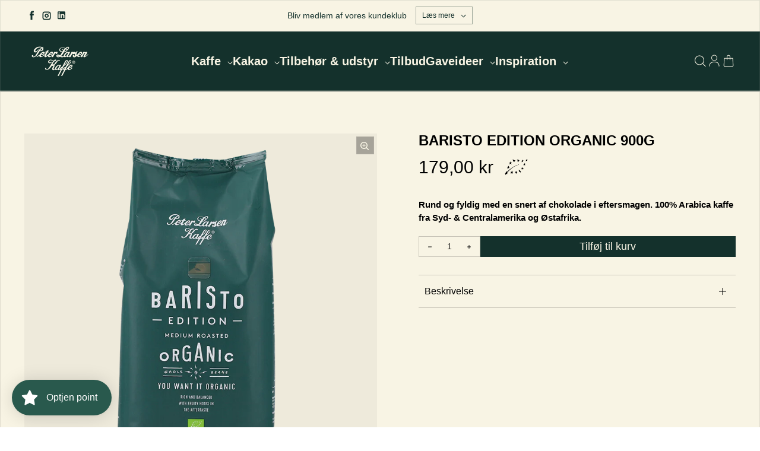

--- FILE ---
content_type: text/html; charset=utf-8
request_url: https://www.peterlarsenkaffeshop.dk/collections/kaffe/products/baristo-edition-organic
body_size: 53303
content:
<!doctype html>
<html class="no-js" lang="da" dir="ltr">
  <head>
    <meta charset="utf-8">
    <meta http-equiv="X-UA-Compatible" content="IE=edge">
    <meta name="viewport" content="width=device-width,initial-scale=1">
    <meta name="theme-color" content="#f8f4e4">
    <link href="https://fonts.cdnfonts.com/css/circular-std" rel="stylesheet">
    <meta name="google-site-verification" content="FcV20YAhnqHWdgSddjtDOE-pC-t1TurV65w7sLUxdLc" />

    <script>
    window.dataLayer = window.dataLayer || [];
      
    function gtag() {
      dataLayer.push(arguments);
    }

    if (localStorage.getItem('consentSettings')) {
      gtag('consent', 'default', JSON.parse(localStorage.getItem('consentSettings')));
    } else {
      gtag('consent', 'default', {
        functionality_storage: 'granted',
        analytics_storage: 'denied',
        personalization_storage: 'denied',
        ad_storage: 'denied',
        ad_user_data: 'denied',
        ad_personalization: 'denied',
        wait_for_update: 500,
      });
    }

    gtag('js', new Date());
    gtag('config', 'AW-465180397');
  </script>
  <script async src="https://www.googletagmanager.com/gtag/js?id=AW-465180397"></script>
    

    <!-- Google Tag Manager -->
    <script>
      (function (w, d, s, l, i) {
        w[l] = w[l] || [];
        w[l].push({ 'gtm.start': new Date().getTime(), event: 'gtm.js' });
        var f = d.getElementsByTagName(s)[0],
          j = d.createElement(s),
          dl = l != 'dataLayer' ? '&l=' + l : '';
        j.async = true;
        j.src = 'https://www.googletagmanager.com/gtm.js?id=' + i + dl;
        f.parentNode.insertBefore(j, f);
      })(window, document, 'script', 'dataLayer', 'GTM-WMTK4TC');
    </script>
    <!-- End Google Tag Manager -->

    <!-- Start of inMobile SMS marketing and lead generation tool - www.inmobile.dk -->
    <script type="text/javascript">
      (function (d) {
        a = d.createElement('script');
        a.async = 1;
        a.src = 'https://mm.inmobile.dk/Api/InmobileJsFunctions.js';
        m = d.getElementsByTagName('script')[0];
        m.parentNode.insertBefore(a, m);
      })(document);
    </script>

    <!-- End of inMobile SMS marketing and lead generation tool - www.inmobile.dk -->

    <!-- Bing Head Tag -->
    <script>
      (function (w, d, t, r, u) {
        var f, n, i;
        (w[u] = w[u] || []),
          (f = function () {
            var o = { ti: '97019152' };
            (o.q = w[u]), (w[u] = new UET(o)), w[u].push('pageLoad');
          }),
          (n = d.createElement(t)),
          (n.src = r),
          (n.async = 1),
          (n.onload = n.onreadystatechange =
            function () {
              var s = this.readyState;
              (s && s !== 'loaded' && s !== 'complete') || (f(), (n.onload = n.onreadystatechange = null));
            }),
          (i = d.getElementsByTagName(t)[0]),
          i.parentNode.insertBefore(n, i);
      })(window, document, 'script', '//bat.bing.com/bat.js', 'uetq');
    </script><link rel="icon" type="image/png" href="//www.peterlarsenkaffeshop.dk/cdn/shop/files/PLK_Logo_Sort_700x_2_kopi.png?crop=center&height=32&v=1669630958&width=32"><link rel="preconnect" href="https://cdn.shopify.com"><link rel="preconnect" href="https://fonts.shopifycdn.com" crossorigin><title>Baristo Edition Organic 900g | Helbønner | Peter Larsen Kaffe®
 &ndash; Peter Larsen Kaffe Shop</title>

    
      <meta name="description" content="Baristo Edition Organic er vores bud på et øko blend af kaffebønner, der fungerer uanset om det er på den fuldautomatiske maskine, stempelkaffe eller pour over">
    

    

<meta property='og:site_name' content='Peter Larsen Kaffe Shop'>
<meta property='og:url' content='https://www.peterlarsenkaffeshop.dk/products/baristo-edition-organic'>
<meta property='og:title' content='Baristo Edition Organic 900g | Helbønner | Peter Larsen Kaffe®'>
<meta property='og:type' content='product'>
<meta property='og:description' content='Baristo Edition Organic er vores bud på et øko blend af kaffebønner, der fungerer uanset om det er på den fuldautomatiske maskine, stempelkaffe eller pour over'><meta property='og:image' content='http://www.peterlarsenkaffeshop.dk/cdn/shop/files/46758_05724618741661_C1L1.png?v=1699881015'>
  <meta property='og:image:secure_url' content='https://www.peterlarsenkaffeshop.dk/cdn/shop/files/46758_05724618741661_C1L1.png?v=1699881015'>
  <meta property='og:image:width' content='800'>
  <meta property='og:image:height' content='800'><meta property='og:price:amount' content='179,00'>
  <meta property='og:price:currency' content='DKK'><meta name='twitter:card' content='summary_large_image'>
<meta name='twitter:title' content='Baristo Edition Organic 900g | Helbønner | Peter Larsen Kaffe®'>
<meta name='twitter:description' content='Baristo Edition Organic er vores bud på et øko blend af kaffebønner, der fungerer uanset om det er på den fuldautomatiske maskine, stempelkaffe eller pour over'>


    <link rel="preload" as="script" href="//www.peterlarsenkaffeshop.dk/cdn/shop/t/47/assets/theme.js?v=2604969018341742151756359794">
    <link rel="preload" as="style" href="//www.peterlarsenkaffeshop.dk/cdn/shop/t/47/assets/theme.css?v=690581815439016571756359794">

    <style data-shopify>@font-face {
  font-family: "DM Sans";
  font-weight: 400;
  font-style: normal;
  font-display: swap;
  src: url("//www.peterlarsenkaffeshop.dk/cdn/fonts/dm_sans/dmsans_n4.ec80bd4dd7e1a334c969c265873491ae56018d72.woff2") format("woff2"),
       url("//www.peterlarsenkaffeshop.dk/cdn/fonts/dm_sans/dmsans_n4.87bdd914d8a61247b911147ae68e754d695c58a6.woff") format("woff");
}

  @font-face {
  font-family: Archivo;
  font-weight: 400;
  font-style: normal;
  font-display: swap;
  src: url("//www.peterlarsenkaffeshop.dk/cdn/fonts/archivo/archivo_n4.dc8d917cc69af0a65ae04d01fd8eeab28a3573c9.woff2") format("woff2"),
       url("//www.peterlarsenkaffeshop.dk/cdn/fonts/archivo/archivo_n4.bd6b9c34fdb81d7646836be8065ce3c80a2cc984.woff") format("woff");
}


  :root {
    
    --font-h-family: "DM Sans", sans-serif;
    --font-h-style: normal;
    --font-h-weight: 400;
    --font-h-base-size: 20;
    --font-h-letter-spacing: 0;
    --font-h-line-height: 1;

    
    --font-b-family: Archivo, sans-serif;
    --font-b-style: normal;
    --font-b-weight: 400;
    --font-b-base-size: 0;
    --font-b-letter-spacing: 0;
    --font-b-line-height: 1.5;

    
    --color-default-text: 0, 0, 0;
    --color-default-background: 248, 244, 228;
    --color-accent-1: 20, 49, 44;
    --color-accent-2: 244, 240, 236;
    --color-accent-3: 232, 105, 95;
    --color-soft-background-opacity: 0.04;
    --color-soft-background: var(--color-default-text), var(--color-soft-background-opacity);
    --color-overlay: 57, 48, 28;
    --color-overlay-opacity: 0.5;
    --color-gradient-text: linear-gradient(90deg, rgba(62, 53, 31, 1) 4%, rgba(43, 35, 17, 1) 99%);
    --color-gradient-background: #f8f4e4;
    --color-gradient-accent-1: linear-gradient(0deg, rgba(250, 247, 234, 1), rgba(20, 49, 44, 1) 7%);
    --color-gradient-accent-2: linear-gradient(180deg, rgba(234, 234, 234, 1), rgba(221, 39, 57, 1) 100%);
    --color-gradient-accent-3: #e8695f;
    --color-pswp-background: #f8f4e4;

    
    --container-width: 1600px;
    --container-gutter: 16px;
    --container-gap: 6px;--header-transparent-buffer: calc(var(--header-height) * var(--enable-transparent-header));
--radius: 0px;
--button-radius: 0px;
    --button-outline-opacity: 0%;
    --button-outline-blur: 7px;

    
    --animations-multiple: 3;

    
--card-badge-radius: 4px;
--sold-out-badge-foreground: 255, 255, 255;
      --sold-out-badge-background: 6, 28, 47;
    --section-height-x-small: 100px;
    --section-height-small: 232px;
    --section-height-medium: 364px;
    --section-height-large: 496px;
    --section-height-x-large: 628px;
    --vertical-spacer: 40px;

    --form-input-height: 50px;

    --box-shadow: rgba(0, 0, 0, 0.16) 0px 3px 6px, rgba(0, 0, 0, 0.23) 0px 3px 6px;
  }

  @media (min-width: 751px) {
    :root {
      --container-gutter: 40px;
      --container-gap: 10px;

      --section-height-x-small: 160px;
      --section-height-small: 275px;
      --section-height-medium: 390px;
      --section-height-large: 505px;
      --section-height-x-large: 620px;

      --vertical-spacer: 50px;
    }
  }

  @media (min-width: 991px) {
    :root {
      --section-height-x-small: 230px;
      --section-height-small: 410px;
      --section-height-medium: 590px;
      --section-height-large: 770px;
      --section-height-x-large: 950px;

      --vertical-spacer: 70px;
    }
  }

  
</style>
    <script>
  window.LoessTheme = {
    animations: {
      multiplier: 3
    },

    cartStrings: {
      addToCart: `Tilføj til kurv`,
      soldOut: `Udsolgt`,
      unavailable: `Ikke tilgængelig`,
      error: `There was an error while updating your cart. Please try again.`,
      quantityError: `You can only add {quantity} of this item to your cart.`
    },

    routes: {
      cart_add_url: '/cart/add',
      cart_change_url: '/cart/change',
      cart_update_url: '/cart/update',
      cart_url: '/cart',
      product_recommendations_url: '/recommendations/products'
    },

    scripts: {
      QRCode: `//www.peterlarsenkaffeshop.dk/cdn/shopifycloud/storefront/assets/themes_support/vendor/qrcode-3f2b403b.js`
    },

    strings: {
      copiedToClipboard: "Linket blev kopieret til din udklipsholder",
      shippingCalculatorError: "En eller flere fejl opstod under indhentning af forsendelsespriserne",
      shippingCalculatorMultipleResults: "Der er flere forsendelsesmuligheder til din adresse:",
      shippingCalculatorNoResults: "Beklager, vi sender ikke til din adresse",
      shippingCalculatorOneResult: "Der er en forsendelsesmulighed til din adresse:"
    },

    styles: {
      modelViewerUiStyles: 'https://cdn.shopify.com/shopifycloud/model-viewer-ui/assets/v1.0/model-viewer-ui.css'
    }
  };
</script>


    <link href="//www.peterlarsenkaffeshop.dk/cdn/shop/t/47/assets/theme.css?v=690581815439016571756359794" rel="stylesheet" type="text/css" media="all" />
    <link href="//www.peterlarsenkaffeshop.dk/cdn/shop/t/47/assets/app.css?v=162740761076850539771756359794" rel="stylesheet" type="text/css" media="all" />

    <script>
      window.freeGift = '';
      window.freeGiftValue = '';
    </script><link rel="preload" as="font" href="//www.peterlarsenkaffeshop.dk/cdn/fonts/dm_sans/dmsans_n4.ec80bd4dd7e1a334c969c265873491ae56018d72.woff2" type="font/woff2" crossorigin><link rel="preload" as="font" href="//www.peterlarsenkaffeshop.dk/cdn/fonts/archivo/archivo_n4.dc8d917cc69af0a65ae04d01fd8eeab28a3573c9.woff2" type="font/woff2" crossorigin><script>
      if ('noModule' in HTMLScriptElement.prototype) {
        document.documentElement.className = document.documentElement.className.replace('no-js', 'js');
      }
    </script>

    <!-- Start of Sleeknote signup and lead generation tool - www.sleeknote.com -->
    <script id="sleeknoteScript" type="text/javascript">
      (function () {
        var sleeknoteScriptTag = document.createElement('script');
        sleeknoteScriptTag.type = 'text/javascript';
        sleeknoteScriptTag.charset = 'utf-8';
        sleeknoteScriptTag.src = '//sleeknotecustomerscripts.sleeknote.com/33581.js';
        var s = document.getElementById('sleeknoteScript');
        s.parentNode.insertBefore(sleeknoteScriptTag, s);
      })();
    </script>
    <!-- End of Sleeknote signup and lead generation tool - www.sleeknote.com -->

        <script src="//www.peterlarsenkaffeshop.dk/cdn/shop/t/47/assets/edition_consent.js?v=130835197188996612261756359794" defer></script>


    <script>window.performance && window.performance.mark && window.performance.mark('shopify.content_for_header.start');</script><meta name="google-site-verification" content="dGeUEI4ebrY0i5vmbfuPCMQkIxloXX8SZAPEAJ5Pjn4">
<meta name="google-site-verification" content="XqPQ8PZSMQIft-VkXXN6IpZb6LCcRxK_QRMU-MEKvs8">
<meta id="shopify-digital-wallet" name="shopify-digital-wallet" content="/28515926098/digital_wallets/dialog">
<link rel="alternate" type="application/json+oembed" href="https://www.peterlarsenkaffeshop.dk/products/baristo-edition-organic.oembed">
<script async="async" src="/checkouts/internal/preloads.js?locale=da-DK"></script>
<script id="shopify-features" type="application/json">{"accessToken":"89a4caa340c4ba78e208dec048399322","betas":["rich-media-storefront-analytics"],"domain":"www.peterlarsenkaffeshop.dk","predictiveSearch":true,"shopId":28515926098,"locale":"da"}</script>
<script>var Shopify = Shopify || {};
Shopify.shop = "peter-larsen-kaffe-shop.myshopify.com";
Shopify.locale = "da";
Shopify.currency = {"active":"DKK","rate":"1.0"};
Shopify.country = "DK";
Shopify.theme = {"name":"Copy of Peterlarsenkaffeshop\/main","id":187385905501,"schema_name":"Upscale","schema_version":"1.3.1","theme_store_id":null,"role":"main"};
Shopify.theme.handle = "null";
Shopify.theme.style = {"id":null,"handle":null};
Shopify.cdnHost = "www.peterlarsenkaffeshop.dk/cdn";
Shopify.routes = Shopify.routes || {};
Shopify.routes.root = "/";</script>
<script type="module">!function(o){(o.Shopify=o.Shopify||{}).modules=!0}(window);</script>
<script>!function(o){function n(){var o=[];function n(){o.push(Array.prototype.slice.apply(arguments))}return n.q=o,n}var t=o.Shopify=o.Shopify||{};t.loadFeatures=n(),t.autoloadFeatures=n()}(window);</script>
<script id="shop-js-analytics" type="application/json">{"pageType":"product"}</script>
<script defer="defer" async type="module" src="//www.peterlarsenkaffeshop.dk/cdn/shopifycloud/shop-js/modules/v2/client.init-shop-cart-sync_C8w7Thf0.da.esm.js"></script>
<script defer="defer" async type="module" src="//www.peterlarsenkaffeshop.dk/cdn/shopifycloud/shop-js/modules/v2/chunk.common_hABmsQwT.esm.js"></script>
<script type="module">
  await import("//www.peterlarsenkaffeshop.dk/cdn/shopifycloud/shop-js/modules/v2/client.init-shop-cart-sync_C8w7Thf0.da.esm.js");
await import("//www.peterlarsenkaffeshop.dk/cdn/shopifycloud/shop-js/modules/v2/chunk.common_hABmsQwT.esm.js");

  window.Shopify.SignInWithShop?.initShopCartSync?.({"fedCMEnabled":true,"windoidEnabled":true});

</script>
<script>(function() {
  var isLoaded = false;
  function asyncLoad() {
    if (isLoaded) return;
    isLoaded = true;
    var urls = ["https:\/\/ecommplugins-scripts.trustpilot.com\/v2.1\/js\/header.min.js?settings=eyJrZXkiOiJSN0R5cmF5OVJGUzJzOVFNIiwicyI6InNrdSJ9\u0026shop=peter-larsen-kaffe-shop.myshopify.com","https:\/\/ecommplugins-trustboxsettings.trustpilot.com\/peter-larsen-kaffe-shop.myshopify.com.js?settings=1638779874193\u0026shop=peter-larsen-kaffe-shop.myshopify.com","https:\/\/widget.trustpilot.com\/bootstrap\/v5\/tp.widget.sync.bootstrap.min.js?shop=peter-larsen-kaffe-shop.myshopify.com","https:\/\/cdn.shopify.com\/s\/files\/1\/0285\/1592\/6098\/t\/17\/assets\/loy_28515926098.js?v=1643201212\u0026shop=peter-larsen-kaffe-shop.myshopify.com","https:\/\/static.rechargecdn.com\/assets\/js\/widget.min.js?shop=peter-larsen-kaffe-shop.myshopify.com","https:\/\/reconvert-cdn.com\/assets\/js\/store_reconvert_node.js?v=2\u0026scid=NTEzODA4YThlMTZmMzZmZTNlZTUyZTk0ODRlMDA0YjcuNDUxOGNmZWY0YWYyYmJiZDBmOTRlODI0NmU5YzJhYTM=\u0026shop=peter-larsen-kaffe-shop.myshopify.com","https:\/\/reconvert-cdn.com\/assets\/js\/reconvert_script_tags.mini.js?scid=NTEzODA4YThlMTZmMzZmZTNlZTUyZTk0ODRlMDA0YjcuNDUxOGNmZWY0YWYyYmJiZDBmOTRlODI0NmU5YzJhYTM=\u0026shop=peter-larsen-kaffe-shop.myshopify.com"];
    for (var i = 0; i < urls.length; i++) {
      var s = document.createElement('script');
      s.type = 'text/javascript';
      s.async = true;
      s.src = urls[i];
      var x = document.getElementsByTagName('script')[0];
      x.parentNode.insertBefore(s, x);
    }
  };
  if(window.attachEvent) {
    window.attachEvent('onload', asyncLoad);
  } else {
    window.addEventListener('load', asyncLoad, false);
  }
})();</script>
<script id="__st">var __st={"a":28515926098,"offset":3600,"reqid":"e9dc20d3-4dcd-43ef-acd3-ab9a2f89b231-1768820388","pageurl":"www.peterlarsenkaffeshop.dk\/collections\/kaffe\/products\/baristo-edition-organic","u":"4eca1ef3e841","p":"product","rtyp":"product","rid":4601054658642};</script>
<script>window.ShopifyPaypalV4VisibilityTracking = true;</script>
<script id="captcha-bootstrap">!function(){'use strict';const t='contact',e='account',n='new_comment',o=[[t,t],['blogs',n],['comments',n],[t,'customer']],c=[[e,'customer_login'],[e,'guest_login'],[e,'recover_customer_password'],[e,'create_customer']],r=t=>t.map((([t,e])=>`form[action*='/${t}']:not([data-nocaptcha='true']) input[name='form_type'][value='${e}']`)).join(','),a=t=>()=>t?[...document.querySelectorAll(t)].map((t=>t.form)):[];function s(){const t=[...o],e=r(t);return a(e)}const i='password',u='form_key',d=['recaptcha-v3-token','g-recaptcha-response','h-captcha-response',i],f=()=>{try{return window.sessionStorage}catch{return}},m='__shopify_v',_=t=>t.elements[u];function p(t,e,n=!1){try{const o=window.sessionStorage,c=JSON.parse(o.getItem(e)),{data:r}=function(t){const{data:e,action:n}=t;return t[m]||n?{data:e,action:n}:{data:t,action:n}}(c);for(const[e,n]of Object.entries(r))t.elements[e]&&(t.elements[e].value=n);n&&o.removeItem(e)}catch(o){console.error('form repopulation failed',{error:o})}}const l='form_type',E='cptcha';function T(t){t.dataset[E]=!0}const w=window,h=w.document,L='Shopify',v='ce_forms',y='captcha';let A=!1;((t,e)=>{const n=(g='f06e6c50-85a8-45c8-87d0-21a2b65856fe',I='https://cdn.shopify.com/shopifycloud/storefront-forms-hcaptcha/ce_storefront_forms_captcha_hcaptcha.v1.5.2.iife.js',D={infoText:'Beskyttet af hCaptcha',privacyText:'Beskyttelse af persondata',termsText:'Vilkår'},(t,e,n)=>{const o=w[L][v],c=o.bindForm;if(c)return c(t,g,e,D).then(n);var r;o.q.push([[t,g,e,D],n]),r=I,A||(h.body.append(Object.assign(h.createElement('script'),{id:'captcha-provider',async:!0,src:r})),A=!0)});var g,I,D;w[L]=w[L]||{},w[L][v]=w[L][v]||{},w[L][v].q=[],w[L][y]=w[L][y]||{},w[L][y].protect=function(t,e){n(t,void 0,e),T(t)},Object.freeze(w[L][y]),function(t,e,n,w,h,L){const[v,y,A,g]=function(t,e,n){const i=e?o:[],u=t?c:[],d=[...i,...u],f=r(d),m=r(i),_=r(d.filter((([t,e])=>n.includes(e))));return[a(f),a(m),a(_),s()]}(w,h,L),I=t=>{const e=t.target;return e instanceof HTMLFormElement?e:e&&e.form},D=t=>v().includes(t);t.addEventListener('submit',(t=>{const e=I(t);if(!e)return;const n=D(e)&&!e.dataset.hcaptchaBound&&!e.dataset.recaptchaBound,o=_(e),c=g().includes(e)&&(!o||!o.value);(n||c)&&t.preventDefault(),c&&!n&&(function(t){try{if(!f())return;!function(t){const e=f();if(!e)return;const n=_(t);if(!n)return;const o=n.value;o&&e.removeItem(o)}(t);const e=Array.from(Array(32),(()=>Math.random().toString(36)[2])).join('');!function(t,e){_(t)||t.append(Object.assign(document.createElement('input'),{type:'hidden',name:u})),t.elements[u].value=e}(t,e),function(t,e){const n=f();if(!n)return;const o=[...t.querySelectorAll(`input[type='${i}']`)].map((({name:t})=>t)),c=[...d,...o],r={};for(const[a,s]of new FormData(t).entries())c.includes(a)||(r[a]=s);n.setItem(e,JSON.stringify({[m]:1,action:t.action,data:r}))}(t,e)}catch(e){console.error('failed to persist form',e)}}(e),e.submit())}));const S=(t,e)=>{t&&!t.dataset[E]&&(n(t,e.some((e=>e===t))),T(t))};for(const o of['focusin','change'])t.addEventListener(o,(t=>{const e=I(t);D(e)&&S(e,y())}));const B=e.get('form_key'),M=e.get(l),P=B&&M;t.addEventListener('DOMContentLoaded',(()=>{const t=y();if(P)for(const e of t)e.elements[l].value===M&&p(e,B);[...new Set([...A(),...v().filter((t=>'true'===t.dataset.shopifyCaptcha))])].forEach((e=>S(e,t)))}))}(h,new URLSearchParams(w.location.search),n,t,e,['guest_login'])})(!0,!0)}();</script>
<script integrity="sha256-4kQ18oKyAcykRKYeNunJcIwy7WH5gtpwJnB7kiuLZ1E=" data-source-attribution="shopify.loadfeatures" defer="defer" src="//www.peterlarsenkaffeshop.dk/cdn/shopifycloud/storefront/assets/storefront/load_feature-a0a9edcb.js" crossorigin="anonymous"></script>
<script data-source-attribution="shopify.dynamic_checkout.dynamic.init">var Shopify=Shopify||{};Shopify.PaymentButton=Shopify.PaymentButton||{isStorefrontPortableWallets:!0,init:function(){window.Shopify.PaymentButton.init=function(){};var t=document.createElement("script");t.src="https://www.peterlarsenkaffeshop.dk/cdn/shopifycloud/portable-wallets/latest/portable-wallets.da.js",t.type="module",document.head.appendChild(t)}};
</script>
<script data-source-attribution="shopify.dynamic_checkout.buyer_consent">
  function portableWalletsHideBuyerConsent(e){var t=document.getElementById("shopify-buyer-consent"),n=document.getElementById("shopify-subscription-policy-button");t&&n&&(t.classList.add("hidden"),t.setAttribute("aria-hidden","true"),n.removeEventListener("click",e))}function portableWalletsShowBuyerConsent(e){var t=document.getElementById("shopify-buyer-consent"),n=document.getElementById("shopify-subscription-policy-button");t&&n&&(t.classList.remove("hidden"),t.removeAttribute("aria-hidden"),n.addEventListener("click",e))}window.Shopify?.PaymentButton&&(window.Shopify.PaymentButton.hideBuyerConsent=portableWalletsHideBuyerConsent,window.Shopify.PaymentButton.showBuyerConsent=portableWalletsShowBuyerConsent);
</script>
<script data-source-attribution="shopify.dynamic_checkout.cart.bootstrap">document.addEventListener("DOMContentLoaded",(function(){function t(){return document.querySelector("shopify-accelerated-checkout-cart, shopify-accelerated-checkout")}if(t())Shopify.PaymentButton.init();else{new MutationObserver((function(e,n){t()&&(Shopify.PaymentButton.init(),n.disconnect())})).observe(document.body,{childList:!0,subtree:!0})}}));
</script>
<script id='scb4127' type='text/javascript' async='' src='https://www.peterlarsenkaffeshop.dk/cdn/shopifycloud/privacy-banner/storefront-banner.js'></script>
<script>window.performance && window.performance.mark && window.performance.mark('shopify.content_for_header.end');</script>
    
    
    <script type="text/javascript">
  window.Rivo = window.Rivo || {};
  window.Rivo.common = window.Rivo.common || {};
  window.Rivo.common.shop = {
    permanent_domain: 'peter-larsen-kaffe-shop.myshopify.com',
    currency: "DKK",
    money_format: "{{amount_with_comma_separator}} kr",
    id: 28515926098
  };
  

  window.Rivo.common.template = 'product';
  window.Rivo.common.cart = {};
  window.Rivo.global_config = {"asset_urls":{"loy":{"api_js":"https:\/\/cdn.shopify.com\/s\/files\/1\/0194\/1736\/6592\/t\/1\/assets\/ba_rivo_api.js?v=1764090844","lp_js":"https:\/\/cdn.shopify.com\/s\/files\/1\/0194\/1736\/6592\/t\/1\/assets\/ba_rivo_lp.js?v=1764090843","lp_css":"https:\/\/cdn.shopify.com\/s\/files\/1\/0194\/1736\/6592\/t\/1\/assets\/ba_rivo_lp.css?v=1763487440","profile_js":"https:\/\/cdn.shopify.com\/s\/files\/1\/0194\/1736\/6592\/t\/1\/assets\/ba_rivo_profile.js?v=1764090842","profile_css":"https:\/\/cdn.shopify.com\/s\/files\/1\/0194\/1736\/6592\/t\/1\/assets\/ba_rivo_profile.css?v=1765147386","init_js":"https:\/\/cdn.shopify.com\/s\/files\/1\/0194\/1736\/6592\/t\/1\/assets\/ba_loy_init.js?v=1764090841","referrals_js":"https:\/\/cdn.shopify.com\/s\/files\/1\/0194\/1736\/6592\/t\/1\/assets\/ba_loy_referrals.js?v=1764090845","referrals_css":"https:\/\/cdn.shopify.com\/s\/files\/1\/0194\/1736\/6592\/t\/1\/assets\/ba_loy_referrals.css?v=1700287043","widget_js":"https:\/\/cdn.shopify.com\/s\/files\/1\/0037\/2110\/1430\/t\/963\/assets\/ba_loy_widget.js?v=1728252181","widget_css":"https:\/\/cdn.shopify.com\/s\/files\/1\/0194\/1736\/6592\/t\/1\/assets\/ba_loy_widget.css?v=1692840875","page_init_js":"https:\/\/cdn.shopify.com\/s\/files\/1\/0194\/1736\/6592\/t\/1\/assets\/ba_loy_page_init.js?v=1711433130","page_widget_js":"https:\/\/cdn.shopify.com\/s\/files\/1\/0194\/1736\/6592\/t\/1\/assets\/ba_loy_page_widget.js?v=1711432435","page_widget_css":"https:\/\/cdn.shopify.com\/s\/files\/1\/0194\/1736\/6592\/t\/1\/assets\/ba_loy_page.css?v=1693059047","page_preview_js":null,"app_proxy_applications_js":"https:\/\/cdn.shopify.com\/s\/files\/1\/0194\/1736\/6592\/t\/1\/assets\/app_proxy_application.js?v=1708835151"},"forms":{"init_js":"https:\/\/cdn.shopify.com\/s\/files\/1\/0194\/1736\/6592\/t\/1\/assets\/ba_forms_init.js?v=1711433134","widget_js":"https:\/\/cdn.shopify.com\/s\/files\/1\/0194\/1736\/6592\/t\/1\/assets\/ba_forms_widget.js?v=1711433135","forms_css":"https:\/\/cdn.shopify.com\/s\/files\/1\/0194\/1736\/6592\/t\/1\/assets\/ba_forms.css?v=1691714518"},"global":{"helper_js":"https:\/\/cdn.shopify.com\/s\/files\/1\/0194\/1736\/6592\/t\/1\/assets\/ba_tracking.js?v=1764090840"}},"proxy_paths":{"loy":"\/apps\/ba-loy","app_metrics":"\/apps\/ba-loy\/app_metrics"},"aat":["loy"],"pv":false,"sts":false,"bam":true,"batc":false,"fetch_url_to_string":false,"base_money_format":"{{amount_with_comma_separator}} kr","online_store_version":1,"loy_js_api_enabled":false,"hide_console_ad":false,"shopify_markets_enabled":false,"google_client_id":"105612801293-i27f7uh4jfd7tajl14hqbqlvd6dr5psc.apps.googleusercontent.com","multipass_v_token":false,"clear_latest_order_cache":false,"shop":{"id":28515926098,"name":"Peter Larsen Kaffe Shop","domain":"www.peterlarsenkaffeshop.dk"},"theme_extension_local_assets":false};

  
    if (window.Rivo.common.template == 'product'){
      window.Rivo.common.product = {
        id: 4601054658642, price: 17900, handle: "baristo-edition-organic", tags: ["Baristo","Baristo Edition","Organic","Økologisk"],
        available: true, title: "BARISTO EDITION ORGANIC 900G", variants: [{"id":39353183600722,"title":"Default Title","option1":"Default Title","option2":null,"option3":null,"sku":"46758","requires_shipping":true,"taxable":true,"featured_image":null,"available":true,"name":"BARISTO EDITION ORGANIC 900G","public_title":null,"options":["Default Title"],"price":17900,"weight":915,"compare_at_price":null,"inventory_management":"shopify","barcode":"","requires_selling_plan":false,"selling_plan_allocations":[{"price_adjustments":[{"position":1,"price":16110}],"price":16110,"compare_at_price":17900,"per_delivery_price":16110,"selling_plan_id":689835114845,"selling_plan_group_id":"e03f57fa469859f7004a534fb2aa139fc8d33ad2"},{"price_adjustments":[{"position":1,"price":16110}],"price":16110,"compare_at_price":17900,"per_delivery_price":16110,"selling_plan_id":689835147613,"selling_plan_group_id":"e03f57fa469859f7004a534fb2aa139fc8d33ad2"},{"price_adjustments":[{"position":1,"price":16110}],"price":16110,"compare_at_price":17900,"per_delivery_price":16110,"selling_plan_id":689835180381,"selling_plan_group_id":"e03f57fa469859f7004a534fb2aa139fc8d33ad2"}]}]
      };
    }
  

    window.Rivo.loy_config = {"brand_theme_settings":{"enabled":true,"button_bg":"#29594d","header_bg":"#29594d","desc_color":"#737376","icon_color":"#3a3a3a","link_color":"#29594d","visibility":"both","cards_shape":"square","hide_widget":false,"launcher_bg":"#29594d","mobile_icon":"star","mobile_text":"Optjen point","title_color":"#212b36","banner_image":"","desktop_icon":"star","desktop_text":"Optjen point","inputs_shape":"square","primary_font":null,"buttons_shape":"square","mobile_layout":"image_only","primary_color":"#29594d","desktop_layout":"icon_with_text","launcher_shape":"circle","secondary_font":null,"container_shape":"square","mobile_placement":"left","button_text_color":"#fff","desktop_placement":"left","header_text_color":"#fff","powered_by_hidden":true,"launcher_text_color":"#ffffff","mobile_side_spacing":20,"desktop_side_spacing":20,"panel_order_settings":{"vip":3,"points":1,"referrals":2},"visibility_condition":"","mobile_bottom_spacing":20,"desktop_bottom_spacing":20,"hide_widget_permanently":false,"widget_icon_preview_url":"","hide_widget_launcher_on_mobile":false,"widget_banner_image_preview_url":"","shopify_account_embed_custom_css":"","shopify_account_embed_custom_link":"","shopify_account_embed_target_page":"customers\/account","shopify_account_embed_custom_placement":"","shopify_account_embed_custom_insert_method":"beforeend"},"launcher_style_settings":{"enabled":true,"button_bg":"#29594d","header_bg":"#29594d","desc_color":"#737376","icon_color":"#3a3a3a","link_color":"#29594d","visibility":"both","cards_shape":"square","hide_widget":false,"launcher_bg":"#29594d","mobile_icon":"star","mobile_text":"Optjen point","title_color":"#212b36","banner_image":"","desktop_icon":"star","desktop_text":"Optjen point","inputs_shape":"square","primary_font":null,"buttons_shape":"square","mobile_layout":"image_only","primary_color":"#29594d","desktop_layout":"icon_with_text","launcher_shape":"circle","secondary_font":null,"container_shape":"square","mobile_placement":"left","button_text_color":"#fff","desktop_placement":"left","header_text_color":"#fff","powered_by_hidden":true,"launcher_text_color":"#ffffff","mobile_side_spacing":20,"desktop_side_spacing":20,"panel_order_settings":{"vip":3,"points":1,"referrals":2},"visibility_condition":"","mobile_bottom_spacing":20,"desktop_bottom_spacing":20,"hide_widget_permanently":false,"widget_icon_preview_url":"","hide_widget_launcher_on_mobile":false,"widget_banner_image_preview_url":"","shopify_account_embed_custom_css":"","shopify_account_embed_custom_link":"","shopify_account_embed_target_page":"customers\/account","shopify_account_embed_custom_placement":"","shopify_account_embed_custom_insert_method":"beforeend"},"points_program_enabled":true,"referral_program_enabled":true,"membership_program_enabled":false,"vip_program_enabled":false,"vip_program_tier_type":"points_earned","vip_program_period":"lifetime","floating_widget_settings":{"enabled":true,"button_bg":"#29594d","header_bg":"#29594d","desc_color":"#737376","icon_color":"#3a3a3a","link_color":"#29594d","visibility":"both","cards_shape":"square","hide_widget":false,"launcher_bg":"#29594d","mobile_icon":"star","mobile_text":"Optjen point","title_color":"#212b36","banner_image":"","desktop_icon":"star","desktop_text":"Optjen point","inputs_shape":"square","primary_font":null,"buttons_shape":"square","mobile_layout":"image_only","primary_color":"#29594d","desktop_layout":"icon_with_text","launcher_shape":"circle","secondary_font":null,"container_shape":"square","mobile_placement":"left","button_text_color":"#fff","desktop_placement":"left","header_text_color":"#fff","powered_by_hidden":true,"launcher_text_color":"#ffffff","mobile_side_spacing":20,"desktop_side_spacing":20,"panel_order_settings":{"points":1,"referrals":2,"vip":3},"visibility_condition":"","mobile_bottom_spacing":20,"desktop_bottom_spacing":20,"hide_widget_permanently":false,"widget_icon_preview_url":"","hide_widget_launcher_on_mobile":false,"widget_banner_image_preview_url":"","shopify_account_embed_custom_css":"","shopify_account_embed_custom_link":"","shopify_account_embed_target_page":"customers\/account","shopify_account_embed_custom_placement":"","shopify_account_embed_custom_insert_method":"beforeend","desktop_launcher_icon":null,"mobile_launcher_icon":null},"widget_custom_icons":{"brand_icon":null,"rewards":null,"ways_to_earn":null,"ways_to_redeem":null},"widget_css":"#baLoySectionWrapper .ba-loy-bg-color {\n  background: linear-gradient(125deg, hsla(165,37%,25%,1), hsla(165,46%,9%,1));\n}\n\n#baLoySectionWrapper .section-panel-wrapper {\n  box-shadow:rgba(0, 0, 0, 0.1) 0px 4px 15px 0px, rgba(0, 0, 0, 0.1) 0px 1px 2px 0px, #29594d 0px 2px 0px 0px inset;\n}\n\n\n\n\n.header-main, .header-secondary, .points-expiry-desc {\n\tcolor: #fff !important;\n}\n.main-default a.sign-in{\n  color: #29594d !important;\n}\n\n.section-table-piece-detail-items .li-img path {\n  fill: #3a3a3a;\n}\n\n.buttons-icons-detail-image .li-img {\n  fill: #3a3a3a;\n}\n\n#baLoySectionWrapper .loy-button-main{\n    background: #29594d;\n    color: #fff;\n}\n\n  #baLoySectionWrapper .loy-button-main{\n    color: #fff;\n  }\n\n  #baLoySectionWrapper .main-default, #baLoySectionWrapper div.panel-section .head-title,#baLoySectionWrapper body {\n    color: #212b36;\n  }\n\n  #baLoySectionWrapper .section-panel-wrapper .panel-desc, #baLoySectionWrapper .main-default.sign-in-text{\n    color: #737376;\n  }\n\n  #launcher-wrapper{\n    background: #29594d;\n  }\n\n#baLoySectionWrapper div.section-bottom{\n  display:none;\n}\n\n.ba-loy-namespace .ba-loy-messenger-frame, #launcher-wrapper{\n  left: 20px;\n  right: auto;\n}\n.ba-loy-namespace .ba-loy-messenger-frame {\n  bottom: 90px;\n}\n#launcher-wrapper{\n  bottom: 20px;\n}\n\n.launcher-text{\n  color: #ffffff !important;\n}\n\n#launcher-wrapper .launcher-desktop { display: block; }\n#launcher-wrapper .launcher-mobile  { display: none;  }\n\n@media (max-device-width: 851px) and (orientation: landscape), (max-width: 500px) {\n  .ba-loy-namespace .ba-loy-messenger-frame{\n    height: 100%;\n    min-height: 100%;\n    bottom: 0;\n    right: 0;\n    left: 0;\n    top: 0;\n    width: 100%;\n    border-radius: 0 !important;\n  }\n  #launcher-wrapper.up{\n    display: none;\n  }\n  #launcher-wrapper{\n    left: 20px;\n    right: auto;\n    bottom: 20px;\n  }\n  #launcher-wrapper .launcher-desktop { display: none;  }\n  #launcher-wrapper .launcher-mobile  { display: block; }\n}\n\n\n\n.ba-loy-circle{border-radius: 30px !important;}\n.ba-loy-rounded{border-radius: 10px !important;}\n.ba-loy-square{border-radius: 0px !important;}\n","domain_name":"loyalty.rivo.io","font_settings":{"primary_font":null,"secondary_font":null},"translations":{"vip_perks":"Frynsegoder","vip_tiers":"VIP niveauer","general_by":"af","vip_reward":"VIP belønning","vip_status":"VIP status","general_day":"Dag","social_like":"Like","social_share":"Del","vip_benefits":"Fordele","general_error":"Hmm, noget gik galt. Prøv venligst igen om lidt","general_month":"Måned","general_point":"Point","general_spend":"du bruger","general_spent":"Brugt","social_follow":"Følg","tos_expiry_at":"Belønningen udløber den {{expiry_date}}.","vip_tier_desc":"Få adgang til eksklusive belønninger.","general_credit":"Credit","general_points":"Points","general_redeem":"Indløs","general_reward":"belønning","vip_tier_spend":"Brug {{amount}}","general_credits":"Credits","general_go_back":"Gå tilbage","general_pending":"Pending","general_rewards":"Belønninger","general_sign_in":"Log ind","general_sign_up":"Tilmeld","referrals_title":"Henvisningsprogram","review_complete":"Post a product review","survey_complete":"Complete a Survey","general_approved":"Approved","general_share_on":"Del på","general_you_have":"Du har","tos_free_product":"Belønning gælder kun for {{product_name}}","acct_creation_btn":"Begynd at optjene","general_cancelled":"Cancelled","general_edit_date":"Rediger dato","general_save_date":"Gem dato","general_show_more":"Show more","general_signed_up":"Tilmed","member_point_desc":"Earn points and turn these into rewards!","referral_complete":"Gennemfør en henvisning","tos_expiry_months":"Udløber {{expiry_months}} måned(er) efter at være blevet indløst.","vip_tier_achieved":"Låst op {{tier_name}}","vip_tier_added_to":"Tilføjet til {{tier_name}}","acct_creation_desc":"Get rewarded for being an awesome customer","general_apply_code":"Anvend kode","general_share_link":"Share your Personal Link","referrals_email_to":"Til","vip_achieved_until":"Opnået indtil","vip_tier_to_unlock":"at låse op","visitor_point_desc":"Optjen point og forvandl disse til belønninger!","acct_creation_title":"Tilmeld og optjen belønninger","general_reward_show":"Vis","member_header_title":"{points}","member_point_header":"Points","referrals_completed":"henvisninger gennemført indtil videre","vip_tier_dropped_to":"Faldt til {{tier_name}}","vip_tier_on_highest":"Du gjorde det! Du er på højeste niveau 🎉","general_balance_text":"store credit","general_past_rewards":"Tidligere belønninger","general_product_page":"produktside","general_ways_to_earn":"Måder at optjene på","general_your_rewards":"Dine belønninger","referrals_email_send":"Send email","referrals_get_reward":"Få din","referrals_share_link":"Del dette link med en ven, så de kan gøre krav på belønningen","social_facebook_like":"Synes godt om siden på Facebook","social_tiktok_follow":"Follow on TikTok","social_twitter_share":"Del link på Twitter","tos_min_order_amount":"Gælder for alle ordrer over {{min_order_amount}}.","vip_tier_earn_points":"Optjen {{points}} point","vip_tier_retained_to":"Beholdt {{tier_name}}","vip_tier_vip_history":"VIP historik","visitor_header_title":"🏆 VIP KUNDEKLUB","visitor_point_header":"Optjen point","acct_creation_sign_in":"Allerede medlem?","general_cancel_points":"Points canceled","general_no_points_yet":"Ingen point endnu","general_refund_points":"Point refunderet","general_sms_subscribe":"Subscribe to SMS","member_header_caption":"Dine point","social_facebook_share":"Del link på Facebook","social_twitter_follow":"Følg på Twitter","vip_reward_earned_via":"Optjent via niveauet {{vip_tier_name}}","vip_you_have_achieved":"You've achieved","wallet_pass_subscribe":"Add Wallet Pass","general_cancel_credits":"Credits canceled","general_no_rewards_yet":"Ingen belønninger endnu","general_place_an_order":"Bestil en ordre","general_points_expired":"Points expired","general_refund_credits":"Credits refunded","general_upload_receipt":"Submit a Receipt","general_ways_to_redeem":"Måder at indløse","referrals_claim_reward":"Gør krav på din gave","referrals_code_invalid":"This referral code is invalid","referrals_email_invite":"Henvis venner via email","referrals_visitor_desc":"Henvis en ven, der foretager et køb, og begge vil få belønninger","review_complete_points":"{{points_amount}} Points for every review posted","tos_min_order_quantity":"Minimum {{min_order_quantity}} items required in cart.","visitor_header_caption":"Tilmeld dig vores kundeklub og optjen lækre belønninger helt GRATIS","general_birthday_reward":"Fejr med en belønning","general_credits_expired":"Credits expired","general_discount_amount":"point for {{discount_amount}} kr. i rabat","general_email_subscribe":"Subscribe to Emails","general_expiration_date":"Expiration Date","general_no_activity_yet":"No activity yet","general_placed_an_order":"Bestilt en ordre","general_points_activity":"Point historik","general_share_via_email":"Del via email","general_upcoming_reward":"Kommende belønninger","general_you_have_points":"You have {{points}} points","membership_order_placed":"Credits earned from placing an order","referrals_email_message":"Besked","referrals_invalid_email":"Indtast venligst en gyldig e-mailadresse","referrals_referral_code":"Dit henvisningslink til at dele","social_instagram_follow":"Følg på Instagram","tos_apply_to_collection":"Kun for produkter i specifikke kollektioner.","tos_max_shipping_amount":"Maksimalt forsendelsesbeløb på {{max_shipping_amount}}.","vip_tier_no_vip_history":"Ingen VIP-medlemskabshistorik endnu","general_enter_valid_date":"Indtast venligst en gyldig dato","general_points_for_every":"Point for hver","general_uploaded_receipt":"Submitted a Receipt","general_vip_tier_upgrade":"VIP Tier Upgrade Points","referral_complete_points":"{{points_amount}} Point for hver fuldført henvisning","referrals_call_to_action":"Henvis venner og tjen","referrals_claimed_reward":"Her er din","referrals_create_account":"Opret en konto","referrals_status_blocked":"blokerede","referrals_status_pending":"verserende","referrals_your_referrals":"Dine henvisninger","general_click_to_see_more":"View My Rewards Account","general_product_purchased":"Product Purchased","general_redeemed_a_reward":"Indløst en belønning","general_use_discount_code":"Brug denne rabatkode på din næste ordre!","gift_card_sync_past_tense":"Gift card sync","referrals_already_visited":"Already visited this page","referrals_general_invalid":"Sorry, looks like this referral is invalid","referrals_referred_reward":"De vil få","referrals_referrer_reward":"Du vil få","general_celebrate_birthday":"Fejr en fødselsdag","general_how_to_earn_points":"Hvordan optjener jeg point?","loyalty_page_rewards_title":"Rewards","referrals_no_referrals_yet":"Ingen henvisninger endnu","referrals_progran_disabled":"This referral program is disabled","referrals_status_completed":"gennemførte","review_complete_past_tense":"Posted a product review","survey_complete_past_tense":"Completed a Survey","general_add_product_to_cart":"Tilføj produkt til indkøbskurv","general_balance_text_plural":"Credits","general_fallback_first_name":"there","general_not_enough_earnings":"Not enough earnings to redeem","general_were_awarded_points":"were awarded points","activity_table_header_status":"Status","general_manual_points_adjust":"manuel pointjustering","referral_complete_past_tense":"Gennemført en henvisning","referrals_similar_ip_invalid":"We are unable to process referrals within the same IP address","store_credit_sync_past_tense":"Store credit sync","vip_tier_orders_placed_count":"Place {{amount}} Orders","general_activate_store_credit":"Activate Store Credit","general_celebrate_anniversary":"Celebrate Loyalty Anniversary","general_punch_card_checkpoint":"Punch Card Checkpoint","general_redeemed_store_credit":"Redeemed Store Credit","loyalty_page_rewards_subtitle":"You have the following rewards ready to use","checkout_ui_redeem_points_desc":"You have {{points}} points! Redeem for discounts on this order.","general_discount_amount_coupon":"{{discount_amount}} kr. rabat","general_have_not_earned_points":"Du har ikke optjent nogle point endnu.","membership_page_benefits_title":"Membership Benefits","referrals_email_to_placeholder":"Tilføj en kommasepareret liste over e-mails","referrals_name_must_be_present":"Please enter your first name","account_ui_loyalty_status_title":"Welcome, {{first_name}}! You have {{balance}} points","checkout_ui_redeem_points_login":"Log in","checkout_ui_redeem_points_title":"Redeem your points","general_add_points_default_note":"Point tildelt ved pointimport","general_celebrate_your_birthday":"Lad os fejre din fødselsdag! 🎉 Giv os venligst 30 dages varsel - ellers må du vente endnu et år.","general_please_choose_an_option":"Vælg venligst en mulighed fra","general_redeem_error_max_points":"Overskredet det maksimale antal point at bruge","general_redeem_error_min_points":"Opfyldte ikke minimumspoint for at indløse","loyalty_page_banner_earn_button":"Earn points","loyalty_page_rewards_no_rewards":"No rewards yet","loyalty_page_ways_to_earn_title":"Ways to Earn","referrals_email_already_claimed":"This email has already been claimed","referrals_general_invalid_title":"We're Sorry","social_facebook_like_past_tense":"Synes godt om en side på Facebook","social_tiktok_follow_past_tense":"Followed on TikTok","social_twitter_share_past_tense":"Delte et link på Twitter","loyalty_page_banner_login_button":"Sign In","loyalty_page_upload_receipt_help":"Upload a receipt within the last 30 days to earn points. Please lay the receipt on a flat surface and take a photo from a close distance.","social_facebook_share_past_tense":"Delte et link på Facebook","social_twitter_follow_past_tense":"Følges på Twitter","wallet_pass_subscribe_past_tense":"Added Wallet Pass","account_slideout_home_login_title":"Sign in to manage your account","general_points_for_judgeme_review":"JudgeMe review","loyalty_page_banner_redeem_button":"Redeem Rewards","loyalty_page_subscribe_email_help":"Subscribe to our email list and earn points","loyalty_page_ways_to_redeem_title":"Ways to Redeem","membership_page_benefits_subtitle":"Here's an overview of your membership benefits","referrals_account_already_claimed":"You already have an account. You can invite your friends to win rewards!","vip_tier_products_purchased_count":"Purchase {{amount}} Specific Products","account_ui_loyalty_status_subtitle":"You're on the {{vip_tier_name}} tier","checkout_ui_activate_account_title":"Activate Your Account","checkout_ui_redeemed_rewards_title":"Your rewards","general_reset_removal_default_note":"Eksisterende points fjernet for point nulstillet fra import","loyalty_page_customer_birthday_day":"Day","loyalty_page_upload_receipt_attach":"Attach File","loyalty_page_upload_receipt_button":"Submit Receipt","loyalty_page_ways_to_earn_subtitle":"Earn points by completing these actions","referrals_your_referrals_show_here":"Dine henvisninger vises her.","social_instagram_follow_past_tense":"Følges på Instagram","account_slideout_orders_login_title":"Sign in to view your orders","checkout_ui_points_estimation_title":"Complete this purchase to earn up to {{points}} points","checkout_ui_refer_friends_login_url":"account\/login?return_url=\/account\u0026email={{customer_email}}","general_loyalty_program_and_rewards":"Loyalty Program \u0026 Rewards","general_vip_tier_upgrade_past_tense":"{{tier_name}} Entry Points","general_your_rewards_will_show_here":"Dine belønninger vises her","loyalty_page_banner_logged_in_title":"Welcome to the program","loyalty_page_banner_register_button":"Join Now","loyalty_page_explainer_step_1_title":"Signup","loyalty_page_explainer_step_2_title":"Earn","loyalty_page_explainer_step_3_title":"Redeem","loyalty_page_subscribe_email_button":"Subscribe","loyalty_page_upload_receipt_no_file":"Please select a file to upload","loyalty_page_upload_receipt_success":"Thanks! Your receipt will be reviewed shortly","membership_page_banner_login_button":"Sign In","membership_page_banner_login_prefix":"Already a member?","membership_tier_unlocked_past_tense":"Membership Signup","referrals_email_message_placeholder":"Tilpas din henvisningsmeddelelse. Henvisningslinket tilføjes automatisk.","account_slideout_profile_login_title":"Sign in to manage your profile","checkout_ui_redeem_points_login_desc":"to view your points balance and discover rewards available for redemption.","checkout_ui_redeem_store_credit_desc":"You have ${{store_credit}} in store credit.","loyalty_page_banner_logged_out_title":"Join our Loyalty Program","loyalty_page_customer_birthday_month":"Month","loyalty_page_customer_birthday_title":"Celebrate your birthday","loyalty_page_ways_to_redeem_subtitle":"Redeem points for these rewards","vip_tier_product_ids_purchased_count":"Purchase {{amount}} Specific Products","checkout_ui_cashback_estimation_title":"Complete this purchase to earn up to {{cashback}} in CashBack","checkout_ui_install_wallet_pass_title":"Install our Wallet Pass for Exclusive Offers","checkout_ui_points_estimation_subtext":"Loyalty points can be redeemed for rewards on future purchases. Actual points awarded may differ if other discounts are applied.","checkout_ui_redeem_store_credit_title":"Apply your store credit","checkout_ui_refer_friends_login_title":"Claim your points from this purchase !","general_celebrate_birthday_past_tense":"Fejrede en fødselsdag","account_dashboard_activity_block_title":"Your Activity","account_dashboard_member_card_cta_text":"View Rewards","account_dashboard_referral_block_title":"Refer a friend","general_reset_new_balance_default_note":"Point nulstilles til ny saldo ved pointimport","loyalty_page_explainer_logged_in_title":"Hi \u003cspan rivo-x-data rivo-x-text=\"$store.customer.first_name\"\u003e\u003c\/span\u003e, you have \u003cstrong\u003e\u003cspan rivo-x-data rivo-x-text=\"$store.customer.points_tally\"\u003e\u003c\/span\u003e\u003c\/strong\u003e Points","loyalty_page_explainer_step_1_subtitle":"Create an account on our store","loyalty_page_explainer_step_2_subtitle":"Earn points for shopping","loyalty_page_explainer_step_3_subtitle":"Redeem points for discounts","loyalty_page_vip_tiers_logged_in_title":"VIP Tiers","membership_page_explainer_step_1_title":"Signup","membership_page_explainer_step_2_title":"Earn","membership_page_explainer_step_3_title":"Redeem","membership_recurring_signup_past_tense":"Recurring Credit","referrals_advocate_stats_email_claimed":"Claimed","checkout_ui_activate_account_button_url":"\/account\/login?return_url=\/account","checkout_ui_cashback_estimation_subtext":"CashBack can be redeemed for rewards on future purchases. Actual CashBack awarded may differ if other discounts are applied.","loyalty_page_activity_table_header_date":"Date","loyalty_page_activity_table_no_activity":"No activity yet","loyalty_page_explainer_logged_out_title":"How it Works","loyalty_page_vip_tiers_logged_out_title":"VIP Tiers","membership_page_banner_login_button_url":"\/account\/login?return_url=\/account","account_dashboard_member_card_body_title":"You have \u003cstrong\u003e\u003cspan rivo-x-data rivo-x-text=\"$store.customer.points_tally\"\u003e\u003c\/span\u003e\u003c\/strong\u003e Points","account_ui_loyalty_status_cta_button_url":"\/pages\/loyalty-program","checkout_ui_activate_account_button_text":"Activate Account","checkout_ui_activate_account_description":"Activate your loyalty account to start earning points, tracking rewards, and accessing exclusive member benefits.","checkout_ui_redeem_points_alternate_name":"points","checkout_ui_redeemed_rewards_description":"Your rewards available to use","checkout_ui_redeemed_rewards_login_title":"Log in","checkout_ui_refer_friends_referral_title":"Refer a Friend","general_celebrate_anniversary_past_tense":"Celebrated Loyalty Anniversary","loyalty_page_activity_expiration_warning":"Expiration Date: \u003cspan rivo-x-data rivo-x-text=\"$store.customer.points_expiry\"\u003e\u003c\/span\u003e","loyalty_page_customer_birthday_save_date":"Save Date","loyalty_page_upload_challenge_photo_help":"Upload a challenge photo to earn.","referrals_advocate_stats_email_completed":"Completed","referrals_create_account_to_claim_coupon":"Opret en konto for at gøre krav på din kupon","account_dashboard_referral_block_subtitle":"Give your friends a reward and claim your own when they make a purchase","account_ui_loyalty_status_cta_button_text":"View Rewards","checkout_ui_redeemed_rewards_select_label":"Select a Reward","loyalty_page_activity_table_header_action":"Activity","loyalty_page_banner_logged_in_description":"As a member, you will earn points for shopping","loyalty_page_explainer_logged_in_subtitle":"Here's an overview of your current points balance and recent activity","loyalty_page_vip_tiers_logged_in_subtitle":"You are on the \u003cspan rivo-x-data rivo-x-text=\"$store.customer?.current_vip_tier_info?.tier?.name\"\u003e\u003c\/span\u003e tier","membership_page_banner_add_to_cart_button":"Join Now","membership_page_explainer_step_1_subtitle":"Create an account on our store","membership_page_explainer_step_2_subtitle":"Earn points for shopping","membership_page_explainer_step_3_subtitle":"Redeem points for discounts","account_dashboard_member_card_header_title":"Welcome \u003cspan rivo-x-data rivo-x-text=\"$store.customer?.first_name\"\u003e\u003c\/span\u003e","account_dashboard_vip_tiers_progress_title":"VIP Tier Status","checkout_ui_install_wallet_pass_button_url":"\/#rivo","general_converted_to_credits_external_note":"Converted your points balance to store credit","general_converted_to_credits_internal_note":"Converted from points to store credit","loyalty_page_banner_logged_out_description":"Join for free and begin earning points \u0026 rewards every time you shop.","loyalty_page_upload_challenge_photo_attach":"Attach File","loyalty_page_upload_challenge_photo_button":"Submit Challenge Photo","loyalty_page_vip_tiers_logged_out_subtitle":"Join our VIP loyalty program to unlock exclusive rewards available only to members.","membership_page_activity_table_header_date":"Date","membership_page_activity_table_no_activity":"No activity yet","membership_page_banner_is_subscriber_title":"Welcome to our Membership Program","membership_page_status_is_subscriber_title":"You have an Active Membership","referrals_advocate_stats_email_link_clicks":"Link Clicks","account_dashboard_member_card_body_subtitle":"You're on the \u003cspan rivo-x-data rivo-x-text=\"$store.customer?.current_vip_tier_info?.tier?.name\"\u003e\u003c\/span\u003e tier","account_dashboard_referral_block_share_html":"\u003ca href=\"\/pages\/refer-a-friend\"\u003eEmail your link to friends\u003c\/a\u003e or \u003ca href=\"\/pages\/refer-a-friend?popup_panel=email_stats\"\u003eget your stats\u003c\/a\u003e","checkout_ui_install_wallet_pass_button_text":"Install Wallet Pass","checkout_ui_install_wallet_pass_description":"Unlock exclusive offers and rewards with our Wallet Pass.","checkout_ui_login_notification_banner_title":"Have loyalty discounts or rewards that you'd like to apply?","checkout_ui_refer_friends_login_description":"Log in or register to activate your loyalty account, redeem your points and access your special offers.","loyalty_page_activity_table_header_earnings":"Points","loyalty_page_upload_challenge_photo_no_file":"Please select a file to upload","loyalty_page_upload_challenge_photo_success":"Thanks! Your challenge photo will be reviewed shortly","membership_page_activity_expiration_warning":"Expiration Date: \u003cspan rivo-x-data rivo-x-text=\"$store.customer.points_expiry\"\u003e\u003c\/span\u003e","membership_page_banner_non_subscriber_title":"Join our Membership Program","membership_recurring_anniversary_past_tense":"Membership Anniversary Credits","account_dashboard_unused_rewards_block_title":"Use your rewards","checkout_ui_redeem_incremental_earnings_desc":"How much of your ${{balance}} in balance would you like to redeem?","checkout_ui_refer_friends_login_button_title":"Activate my account","general_order_placed_store_credit_multiplier":"Earn cash back for every $1 spent","loyalty_page_vip_tiers_progress_column_title":"Tier Status","membership_page_activity_table_header_action":"Activity","referrals_advocate_stats_email_unique_visits":"Unique visits from your link","referrals_email_your_friend_has_referred_you":"Din ven har henvist dig til {{shop_name}}","account_dashboard_vip_tiers_progress_subtitle":"Earn \u003cspan rivo-x-data rivo-x-text=\"$store.customer?.current_vip_tier_info?.next_tier?.formatted_to_spend_or_earn\"\u003e\u003c\/span\u003e points to reach the \u003cspan rivo-x-data rivo-x-text=\"$store.customer?.current_vip_tier_info?.next_tier?.name\"\u003e\u003c\/span\u003e tier.","checkout_ui_login_notification_banner_subtext":"to login to your account","checkout_ui_redeem_incremental_earnings_login":"Log in","checkout_ui_redeem_incremental_earnings_title":"Redeem store balance","checkout_ui_redeem_points_select_custom_label":"{{reward_name}} orders ${{min_order_amount}}+ for {{points_amount}} points","checkout_ui_refer_friends_referral_button_url":"","membership_page_banner_add_to_cart_button_url":"\/membership-add-to-cart","membership_page_cancel_membership_modal_title":"Are you sure you want to cancel your membership?","membership_page_explainer_is_subscriber_title":"Hi \u003cspan rivo-x-data=\"{ username: $store.customer.first_name || 'there' }\" rivo-x-text=\"username\"\u003e\u003c\/span\u003e, you have \u003cstrong\u003e\u003cspan rivo-x-data rivo-x-text=\"$store.customer.pretty_credits_tally\"\u003e\u003c\/span\u003e\u003c\/strong\u003e in Store Credit","membership_page_status_is_subscriber_subtitle":"You will be charged next on \u003cspan rivo-x-data rivo-x-text=\"$store.customer?.membership?.pretty_next_charge_date\"\u003e\u003c\/span\u003e","referrals_email_checkout_out_and_claim_reward":"Check out the referral link and claim a free reward.","account_dashboard_rewards_progress_block_title":"Earn more rewards","checkout_ui_redeem_points_select_discount_desc":"Please select a discount","checkout_ui_redeemed_rewards_login_description":"to view your rewards available to use.","checkout_ui_refer_friends_referral_description":"Share your referral link with friends and earn rewards each time a new friend makes a purchase.","membership_page_activity_table_header_earnings":"Points","membership_page_cancel_membership_modal_button":"Yes, Cancel my Membership","membership_page_explainer_non_subscriber_title":"How it Works","account_dashboard_unused_rewards_block_subtitle":"Use your previously redeemed rewards:","checkout_ui_login_notification_banner_link_text":"Click here","checkout_ui_redeem_points_select_discount_label":"Select Discount","checkout_ui_redeemed_rewards_select_description":"Please select a reward","checkout_ui_refer_friends_referral_button_title":"Refer a Friend","loyalty_page_vip_tiers_progress_column_subtitle":"Earn \u003cspan rivo-x-data rivo-x-text=\"$store.customer?.current_vip_tier_info?.next_tier?.formatted_to_spend_or_earn\"\u003e\u003c\/span\u003e points to reach the \u003cspan rivo-x-data rivo-x-text=\"$store.customer?.current_vip_tier_info?.next_tier?.name\"\u003e\u003c\/span\u003e tier.","membership_page_status_update_payment_link_text":"Update Payment Method","referrals_advocate_stats_email_no_referrals_yet":"No referrals yet.","account_dashboard_unused_rewards_block_date_text":"Redeemed on: {{date}}","membership_page_banner_is_subscriber_description":"You'v unlocked exclusive savings, rewards \u0026 VIP access.","membership_page_explainer_is_subscriber_subtitle":"Here's an overview of your current credits balance and recent activity","account_dashboard_referral_block_copy_button_text":"Copy","account_dashboard_rewards_progress_block_subtitle":"Earn another \u003cspan rivo-x-data rivo-x-text=\"$store.customer.points_amount_to_next_reward\"\u003e\u003c\/span\u003e points to unlock a \u003cspan rivo-x-data rivo-x-text=\"$store.customer.next_reward?.name\"\u003e\u003c\/span\u003e reward\u003c\/p\u003e","account_dashboard_unused_rewards_block_no_rewards":"No rewards yet","checkout_ui_redeem_store_credit_apply_button_text":"Apply Store Credit","membership_page_banner_non_subscriber_description":"Unlock exclusive savings, rewards \u0026 VIP access.","membership_page_update_payment_method_modal_title":"Update Payment Method","checkout_ui_redeem_incremental_earnings_login_desc":"to view your balance.","membership_page_status_cancel_membership_link_text":"Cancel","checkout_ui_refer_friends_referral_text_field_label":"Your referral link","membership_page_cancel_membership_modal_description":"We'd hate to see you leave. Your membership includes exclusive benefits that you'll lose access to immediately.","checkout_ui_cashback_estimation_title_usd_to_currency":"Complete this purchase to earn up to {{cashback_usd_to_currency}} in CashBack","referrals_advocate_stats_email_friends_order_verified":"Friends order was verified","referrals_advocate_stats_email_referral_link_to_share":"Here's your referral link to share with friends.","referrals_advocate_stats_email_friend_claimed_discount":"Friend claimed discount","account_dashboard_vip_tiers_progress_completed_subtitle":"Congrats! You've reached the highest tier.","checkout_ui_cashback_estimation_subtext_usd_to_currency":"CashBack can be redeemed for rewards on future purchases. Actual CashBack awarded may differ if other discounts are applied.","checkout_ui_post_purchase_account_activation_button_url":"\/account\/login?return_url=\/account","membership_page_update_payment_method_modal_description":"We've sent you an email to update your payment method. Please check your inbox and follow the instructions.","checkout_ui_redeem_incremental_earnings_form_input_label":"Earnings amount","checkout_ui_redeem_incremental_discount_code_change_error":"{{code}} couldn't be used with your existing discounts.","checkout_ui_redeem_incremental_earnings_form_submit_button":"Redeem","checkout_ui_redeem_points_not_enough_points_banner_message":"You're {{points_amount}} points away from a reward","account_dashboard_rewards_progress_block_completed_subtitle":"Keep earning points to unlock more rewards","checkout_ui_redeem_incremental_earnings_desc_usd_to_currency":"You have {{formatted_credits_tally_usd_to_currency}}) in store credit to redeem (subject to FX rates at time of redemption)"},"custom_css":null,"ways_to_earn":[{"id":13765,"title":"Fejr en fødselsdag","status":"active","name":null,"trigger":"customer_birthday","points_amount":250,"credits_amount":0.0,"balance_amount":250,"description":null,"url":null,"button_text":null,"pretty_earnings_text":"250 Points","card_click_method":null,"hidden_from_ui":false,"multi_balance_settings_by_tiers":{},"multipliers":[],"currency_base_amount":1,"points_type":"fixed"},{"id":13873,"title":"Gennemfør en henvisning","status":"active","name":null,"trigger":"referral_complete","points_amount":150,"credits_amount":0.0,"balance_amount":150,"description":null,"url":null,"button_text":null,"pretty_earnings_text":"150 Points","card_click_method":null,"hidden_from_ui":false},{"id":13634,"title":"Tilmeld","status":"active","name":null,"trigger":"customer_member_enabled","points_amount":100,"credits_amount":0.0,"balance_amount":100,"description":null,"url":null,"button_text":null,"pretty_earnings_text":"100 Points","card_click_method":null,"hidden_from_ui":false,"multi_balance_settings_by_tiers":{},"multipliers":[],"currency_base_amount":1,"points_type":"fixed"},{"id":13703,"title":"Bestil en ordre","status":"active","name":null,"trigger":"order_placed","points_amount":5,"credits_amount":0.0,"balance_amount":5,"description":"Earn cash back for every $1 spent","url":null,"button_text":null,"pretty_earnings_text":"5 Points","card_click_method":null,"hidden_from_ui":false,"multi_balance_settings_by_tiers":{},"multipliers":[],"currency_base_amount":1,"points_type":"multiplier"}],"points_rewards":[{"id":328119,"name":"Gratis Iskaffe latte","enabled":true,"points_amount":1000,"points_type":"fixed","reward_type":"free_product","source":"points","pretty_display_rewards":"Gratis Iskaffe latte (1,000 points required)","icon_url":null,"pretty_points_amount":"1,000","purchase_type":"one_time","recurring_cycle_limit":null,"min_order_quantity":null,"product_id":"4617509699666","variant_ids":"39353419497554","terms_of_service":{"reward_type":"free_product","product_id":"4617509699666","show_tos":true},"pretty_terms_of_service":"Belønning gælder kun for ISKAFFE LATTE "},{"id":328120,"name":"Gratis Økologisk Fairtrade 95 400G","enabled":true,"points_amount":5000,"points_type":"fixed","reward_type":"free_product","source":"points","pretty_display_rewards":"Gratis Økologisk Fairtrade 95 400G (5,000 points required)","icon_url":null,"pretty_points_amount":"5,000","purchase_type":"one_time","recurring_cycle_limit":null,"min_order_quantity":null,"product_id":"8694062547293","variant_ids":"48929493320029","terms_of_service":{"reward_type":"free_product","product_id":"8694062547293","show_tos":true},"pretty_terms_of_service":"Belønning gælder kun for Økologisk Fairtrade 95 "},{"id":328121,"name":"Gavekort til shoppen, køb gavekortet, du får det på mail, benyt gavekortet","enabled":true,"points_amount":7000,"points_type":"fixed","reward_type":"free_product","source":"points","pretty_display_rewards":"Gavekort til shoppen, køb gavekortet, du får det på mail, benyt gavekortet (7,000 points required)","icon_url":null,"pretty_points_amount":"7,000","purchase_type":"one_time","recurring_cycle_limit":null,"min_order_quantity":null,"product_id":"6769235132498","variant_ids":"39689108095058","terms_of_service":{"reward_type":"free_product","product_id":"6769235132498","show_tos":true},"pretty_terms_of_service":"Belønning gælder kun for Gavekort til Peter Larsen Kaffe Shop "}],"rewards":[{"id":328119,"name":"Gratis Iskaffe latte","enabled":true,"points_amount":1000,"points_type":"fixed","reward_type":"free_product","source":"points","pretty_display_rewards":"Gratis Iskaffe latte (1,000 points required)","icon_url":null,"pretty_points_amount":"1,000","purchase_type":"one_time","recurring_cycle_limit":null,"min_order_quantity":null,"product_id":"4617509699666","variant_ids":"39353419497554","terms_of_service":{"reward_type":"free_product","product_id":"4617509699666","show_tos":true},"pretty_terms_of_service":"Belønning gælder kun for ISKAFFE LATTE "},{"id":328120,"name":"Gratis Økologisk Fairtrade 95 400G","enabled":true,"points_amount":5000,"points_type":"fixed","reward_type":"free_product","source":"points","pretty_display_rewards":"Gratis Økologisk Fairtrade 95 400G (5,000 points required)","icon_url":null,"pretty_points_amount":"5,000","purchase_type":"one_time","recurring_cycle_limit":null,"min_order_quantity":null,"product_id":"8694062547293","variant_ids":"48929493320029","terms_of_service":{"reward_type":"free_product","product_id":"8694062547293","show_tos":true},"pretty_terms_of_service":"Belønning gælder kun for Økologisk Fairtrade 95 "},{"id":328121,"name":"Gavekort til shoppen, køb gavekortet, du får det på mail, benyt gavekortet","enabled":true,"points_amount":7000,"points_type":"fixed","reward_type":"free_product","source":"points","pretty_display_rewards":"Gavekort til shoppen, køb gavekortet, du får det på mail, benyt gavekortet (7,000 points required)","icon_url":null,"pretty_points_amount":"7,000","purchase_type":"one_time","recurring_cycle_limit":null,"min_order_quantity":null,"product_id":"6769235132498","variant_ids":"39689108095058","terms_of_service":{"reward_type":"free_product","product_id":"6769235132498","show_tos":true},"pretty_terms_of_service":"Belønning gælder kun for Gavekort til Peter Larsen Kaffe Shop "}],"referral_rewards":{"referrer_reward":{"id":90220,"name":"5 kr off coupon","reward_type":"fixed_amount","properties":{"applies_to":"entire","auto_redeem_enabled":false,"refund_on_expiry_enabled":false,"min_order_value_excludes_free_product":false}},"referred_reward":{"id":90221,"name":"5 kr off coupon","reward_type":"fixed_amount","properties":{"applies_to":"entire","auto_redeem_enabled":false,"refund_on_expiry_enabled":false,"min_order_value_excludes_free_product":false}}},"referral_settings":{"referrals_landing_path":null,"referrals_landing_domain":null},"referral_social_settings":{"sms":false,"email":true,"twitter":true,"facebook":true,"whatsapp":false,"share_order":["email","sms","twitter","facebook","whatsapp","link"],"sms_message":"","twitter_message":"","whatsapp_message":""},"referrals_customer_account_required":false,"friend_discounts_disabled":false,"vip_tiers":[],"account_embed_widget_settings":{"enabled":false,"custom_css":"","custom_link":"","target_page":"customers\/account","custom_placement":"","custom_insert_method":"beforeend"},"loyalty_landing_page_settings":{"enabled":false,"template_suffix":"rivo-loyalty-landing-page","vip_tiers_table_data":[]},"membership_landing_page_settings":{"enabled":false,"template_suffix":"rivo-membership-landing-page"},"account_dashboard_settings":{},"forms":[],"points_expiry_enabled":false,"frontend":{"potential_points":{"order_placed":{"enabled":true,"points_type":"multiplier","points_amount":5,"currency_base_amount":1,"multi_balance_settings_by_tiers":{}}}},"referral_campaigns":[],"paid_membership_settings":{"faq":[],"page_title":"Membership","landing_path":"\/","credits_enabled":false,"product_enabled":false,"billing_interval":"month","legacy_product_ids":[],"cancellation_policy":"immediate","final_reminder_days":3,"rebill_reminder_days":5,"free_shipping_enabled":true,"migration_mode_enabled":false,"page_guest_description":"Join our membership program to get access to exclusive discounts, offers, and more!","page_member_description":"You're getting access to exclusive discounts, offers, and more!","rebill_attempt_interval":"hourly","custom_dashboard_enabled":false,"exclusive_access_enabled":true,"priority_support_enabled":true,"daily_rebill_attempt_utc_hour":16,"landing_path_redirect_enabled":true,"default_enrollment_tier_method":"customer_creation","failed_payments_retry_schedule":[{"days_after_last_retry":1},{"days_after_last_retry":2},{"days_after_last_retry":3},{"days_after_last_retry":5},{"days_after_last_retry":5},{"days_after_last_retry":5},{"days_after_last_retry":5}],"daily_failed_payments_attempt_utc_hour":23},"checkout_ui_settings":{"global_show_login_enabled":false,"redeem_store_credit_button_kind":"primary","global_show_login_header_enabled":false,"shopify_markets_metaobject_enabled":false,"redeem_points_use_custom_select_label":false,"redeem_points_only_show_from_countries":[],"redeem_points_show_all_rewards_enabled":false,"redeem_points_select_apply_button_enabled":false,"redeemed_rewards_only_show_from_countries":[],"post_purchase_referral_hide_from_countries":[],"redeem_points_default_select_label_enabled":true,"hide_all_checkout_extensions_from_countries":[],"post_purchase_referral_preview_mode_enabled":false,"only_show_checkout_extensions_from_countries":[],"post_purchase_referral_share_buttons_enabled":false,"redeem_points_disable_reward_options_enabled":false,"redeem_store_credit_only_show_from_countries":[],"redeem_incremental_earnings_show_login_enabled":false,"redeem_points_hide_redeem_when_discount_exists":false,"redeem_points_not_enough_points_banner_enabled":false,"post_purchase_referral_only_show_from_countries":[],"redeem_incremental_earnings_balance_to_currency":false,"redeemed_rewards_hide_selections_when_no_options":false,"post_purchase_account_activation_button_full_width":true,"cashback_estimation_balance_usd_to_currency_enabled":false,"redeem_incremental_earnings_only_show_from_countries":[],"redeem_points_hide_selections_unless_discount_exists":false,"post_purchase_account_activation_preview_mode_enabled":false,"post_purchase_referral_always_show_to_advocate_enabled":false,"redeemed_rewards_hide_selections_when_discount_applied":false,"post_purchase_account_activation_membership_mode_enabled":false,"redeem_incremental_earnings_input_amount_stepper_enabled":false,"post_purchase_account_activation_only_show_from_countries":[],"post_purchase_install_wallet_pass_only_show_from_countries":[],"redeem_incremental_earnings_balance_usd_to_currency_enabled":false,"redeem_incremental_earnings_hide_redeem_when_discount_exists":false,"redeem_incremental_earnings_hide_redeem_when_insufficient_balance":false,"redeem_incremental_earnings_hide_redeem_unless_minimum_order_value_is_met":false},"discount_code_prefix_settings":{"global_prefix":"BAL-","loyalty_gift_prefix":"LGIFT-"},"membership_tiers":[],"credit_mode":false,"active_bonus_campaign":null,"js_api_config":{"emit_points_balances_on_load":false},"auto_login":{"enabled":false,"email_provider":"kl","email_identifier":"utm_klaviyo_profile_id","auto_login_reload_enabled":false,"auto_login_bypass_only_mode_enabled":false},"account_widget_settings":{"enabled":false,"or_text":"OR","city_text":"City","edit_text":"Edit","name_text":"Name","email_text":"Email","order_text":"Order","phone_text":"Phone","taxes_text":"Taxes","total_text":"Total","cards_shape":"rounded","delete_text":"Delete","select_text":"Select","address_text":"Address","company_text":"Company","country_text":"Country","inputs_shape":"rounded","buttons_shape":"rounded","discount_text":"Discount","primary_color":"#20124d","province_text":"Province","shipping_text":"Shipping","subtotal_text":"Subtotal","zip_code_text":"ZIP Code","community_text":"Community","home_cta_1_url":"\/pages\/loyalty-program-2","home_cta_2_url":"\/pages\/loyalty-program-2","home_cta_3_url":"https:\/\/rivo-stu.myshopify.com\/pages\/loyalty-program-2","last_name_text":"Last Name","launcher_shape":"circle","container_shape":"rounded","favorites_title":"Favorites","first_name_text":"First Name","home_cta_1_text":"View Rewards","home_cta_2_text":"Manage Subscriptions","home_cta_3_text":"Manage Subscriptions","input_font_size":16,"show_powered_by":false,"add_to_cart_text":"Add to Cart","footer_font_size":14,"footer_home_text":"For You","saved_cart_title":"Saved from Cart","toast_font_color":"#FFFFFF","are_you_sure_text":"Are you sure you want to?","cache_app_enabled":false,"collections_title":"Collections","community_enabled":false,"contact_info_text":"Contact info","currency_decimals":0,"default_font_size":16,"desktop_placement":"left","email_placeholder":"Enter your email","favorites_enabled":false,"google_login_text":"Sign in with Google","home_referral_url":"\/pages\/refer-a-friend","login_button_text":"Get Login Code","login_issues_link":"\/account\/login","login_issues_text":"Click here to login with your password if you are having issues","my_addresses_text":"My Addresses","order_placed_text":"Placed on","verify_title_text":"Enter the code we just sent to [[email]]","all_favorites_text":"All Favorites","footer_orders_text":"Orders","home_cta_1_enabled":true,"home_cta_2_enabled":true,"home_cta_3_enabled":false,"latest_order_title":"Latest Order","notifications_text":"Notifications","profile_list_links":[],"reload_after_login":false,"saved_cart_enabled":false,"shop_login_enabled":false,"verify_button_text":"Verify Code","address_line_2_text":"Apartment, suite, etc.","apple_login_enabled":false,"delete_address_text":"Yes, Delete Address","external_login_text":"Sign in or Sign up","footer_profile_text":"Profile","home_referral_title":"Refer a Friend \u0026 Earn","locale_urls_enabled":false,"mobile_side_spacing":20,"my_preferences_text":"My Preferences","payment_method_text":"Payment Method","popular_today_title":"Popular Today","select_country_text":"Select Country","select_options_text":"Select Options","slideout_icon_color":"#303030","update_profile_text":"Update Profile","view_favorites_text":"View Favorites","billing_address_text":"Billing Address","desktop_side_spacing":20,"excluded_product_ids":[],"favorites_load_delay":0,"footer_icons_enabled":false,"google_login_enabled":false,"hide_rivo_login_form":false,"home_logged_in_title":"Welcome \u003cspan rivo-ax-text='$store.rivo_profile_customer.first_name'\u003e\u003c\/span\u003e","legacy_login_enabled":true,"order_cancelled_text":"Cancelled on","profile_log_out_text":"Log out","save_collection_text":"Save Collection","select_province_text":"Select Province","shipping_method_text":"Shipping Method","address_default_badge":"Default","alternate_login_title":"Having issues signing in?","home_logged_out_title":"Login to your account","home_referral_enabled":false,"mobile_bottom_spacing":20,"order_returns_enabled":false,"popular_today_enabled":true,"recently_viewed_title":"Recently Viewed","replace_account_links":true,"shipping_address_text":"Shipping Address","slideout_border_color":"#E0E0E0","add_to_collection_text":"Add to Collection","compare_at_price_color":"#c70000","custom_sub_cta_enabled":false,"desktop_bottom_spacing":20,"external_login_enabled":false,"hide_sold_out_products":false,"home_referral_subtitle":"\u003cspan rivo-ax-text='$store.rivo_profile_customer?.referral_stats?.completed_count'\u003e\u003c\/span\u003e referrals completed so far","home_wallet_pass_title":"Add Wallet Pass","login_footer_font_size":12,"next_billing_date_text":"You will be charged next on \u003cspan rivo-ax-text='$store.membership_subscription_contract.pretty_next_billing_date_at'\u003e\u003c\/span\u003e","order_tracking_partner":"shopify","orders_logged_in_title":"Your Orders","popular_products_count":20,"product_rating_enabled":false,"shop_pay_login_enabled":false,"slideout_subdued_color":"#F7F7F7","toast_background_color":"#1a1a1a","added_to_cart_link_text":"Go to Cart","additional_details_text":"Additional Details","alternate_login_enabled":false,"home_logged_in_subtitle":"You have \u003cspan rivo-ax-text='$store.rivo_profile_customer?.pretty_points_tally'\u003e\u003c\/span\u003e points","home_referral_copy_text":"Referral link copied to clipboard","ignore_inventory_policy":false,"order_buy_again_enabled":false,"orders_empty_state_text":"You haven't placed any orders yet","orders_logged_out_title":"Login to view, track, and manage your orders","post_login_reload_paths":[],"recently_viewed_enabled":true,"section_title_font_size":18,"shopify_markets_enabled":false,"survey_next_button_text":"Next","survey_skip_button_text":"Skip","alternate_login_subtitle":"Use one of the following methods below to sign in.","custom_hide_product_tags":[],"desktop_sidebar_position":"left","home_logged_out_subtitle":"Get access to your rewards, referrals, and more","home_wallet_pass_enabled":false,"legacy_gift_card_enabled":false,"order_cancel_button_text":"Cancel Order","replace_legacy_app_links":false,"shipping_addresses_title":"Shipping Addresses","verify_login_issues_link":"\/#rivo","verify_login_issues_text":"Having issues? Click here to try again.","home_cta_1_primary_button":true,"home_cta_2_primary_button":false,"home_cta_3_primary_button":false,"home_wallet_pass_subtitle":"Unlock exclusive rewards and offers.","order_returns_button_text":"Start a Return","slideout_background_color":"#FFFFFF","accepts_sms_marketing_text":"Text me with news and offers","add_shipping_address_title":"Add Shipping Address","added_to_cart_link_enabled":false,"alternate_login_email_text":"Sign in with an email and password","create_new_collection_text":"Create New Collection","favorites_empty_state_text":"No favorited products","logged_out_title_font_size":24,"mini_block_title_font_size":13,"order_tracking_button_text":"Track Shipment","primary_button_class_names":"button button--primary","redirect_from_account_page":true,"save_shipping_address_text":"Save Shipping Address","alternate_login_google_text":"Sign in with Google","buy_again_notification_text":"Order added to the cart","edit_shipping_address_title":"Edit Shipping Address","favorite_button_active_text":"Added to favorites","home_button_membership_text":"Credit","home_loyalty_button_enabled":false,"login_verify_identity_title":"Verify your identity","loyalty_opt_in_checkbox_tag":"rivo-loyalty-opt-in","order_buy_again_button_text":"Buy Again","order_cancel_button_enabled":false,"profile_list_contact_us_url":"#","saved_cart_empty_state_text":"No saved cart items","set_as_default_address_text":"Set as default address","slideout_heading_font_color":"#303030","account_verification_enabled":false,"collections_empty_state_text":"No collections","email_cannot_be_changed_text":"Email used for login cannot be updated","exposed_line_item_properties":[],"favorite_button_active_color":"#FF5E5E","home_logged_out_orders_title":"Sign in to access your orders","login_accepts_marketing_text":"Email me with updates and offers","loyalty_opt_in_checkbox_text":"Email me just loyalty offers","order_returns_fulfilled_only":false,"order_track_shipment_enabled":true,"profile_list_contact_us_text":"Contact Us","secondary_button_class_names":"button button--secondary","accepts_sms_marketing_enabled":false,"add_to_cart_notification_text":"Added to cart","alternate_login_shop_pay_text":"Sign in to an existing account with Shop Pay","favorite_button_inactive_text":"Add to favorites","featured_home_content_enabled":false,"home_gift_card_button_enabled":false,"home_logged_out_profile_title":"Sign in to access your profile","international_returns_enabled":false,"legacy_points_balance_enabled":false,"mini_block_subtitle_font_size":13,"new_customer_accounts_enabled":false,"same_as_shipping_address_text":"Same as shipping address","shop_pay_login_button_enabled":false,"home_button_components_enabled":false,"home_button_gift_card_cta_text":"My Credit","home_membership_button_enabled":false,"address_saved_notification_text":"Address saved","featured_content_image_position":"center center","home_button_balance_points_text":"Points","home_button_gift_card_code_text":"ID: ","home_button_gift_card_copy_text":"Copy ID","home_button_membership_cta_text":"My Membership","home_logged_out_favorites_title":"Sign in to access your favorites","home_logged_out_orders_subtitle":"Get access to your rewards, referrals, and more","login_accepts_marketing_default":true,"login_accepts_marketing_enabled":true,"loyalty_opt_in_checkbox_default":true,"loyalty_opt_in_checkbox_enabled":false,"profile_list_contact_us_enabled":true,"profile_list_personal_info_text":"Personal Information","view_product_action_button_text":"View product","home_additional_button_1_enabled":false,"home_additional_button_2_enabled":false,"home_logged_out_profile_subtitle":"Get access to your rewards, referrals, and more","home_logged_out_saved_cart_title":"Sign in to access your saved cart","home_wallet_pass_ios_button_text":"Add Apple Wallet Pass","mini_block_product_price_enabled":false,"mini_block_product_title_enabled":false,"orders_additional_button_enabled":false,"product_compare_at_price_enabled":true,"recently_viewed_empty_state_text":"No recently viewed products","slideout_body_primary_font_color":"#303030","address_deleted_notification_text":"Address deleted successfully","international_returns_button_text":"Start an International Return","login_accepts_marketing_countries":[],"order_limited_time_button_enabled":false,"profile_updated_notification_text":"Profile updated","shipping_address_empty_state_text":"You haven't added any shipping addresses yet","add_to_favorites_notification_text":"Save Item","alternate_login_another_email_text":"Try sending another code","home_logged_out_favorites_subtitle":"Get access to your rewards, referrals, and more","redirect_to_classic_login_on_error":false,"share_favorite_collections_enabled":false,"shop_pay_login_email_field_enabled":false,"slideout_body_secondary_font_color":"#707070","verify_login_issues_alt_login_text":"Having issues? Click here to sign in with an alternate method","view_product_action_button_enabled":false,"cancel_membership_notification_text":"Membership canceled","home_button_balance_points_cta_text":"My Rewards","order_returns_button_primary_button":false,"recently_viewed_collections_enabled":false,"added_to_favorites_notification_text":"Item saved","home_wallet_pass_android_button_text":"Add Google Wallet Pass","order_tracking_button_primary_button":true,"profile_list_shipping_addresses_text":"Shipping Addresses","apple_login_private_relay_error_title":"Please sign in using a different method","order_buy_again_button_primary_button":false,"order_cancel_button_threshold_enabled":true,"home_button_membership_paywall_cta_text":"Join our Membership","orders_additional_button_primary_button":false,"remove_from_favorites_notification_text":"Remove item","apple_login_private_relay_error_subtitle":"Sorry, we couldn't authenticate your Apple account. Please try again using your email or Sign in with Google.","apple_login_reject_private_relay_enabled":false,"home_logged_out_profile_subtitle_enabled":false,"order_cancel_button_threshold_in_minutes":30,"order_limited_time_button_primary_button":false,"removed_from_favorites_notification_text":"Item removed","show_as_loyalty_page_login_modal_enabled":false,"international_returns_button_primary_button":false,"send_payment_method_email_notification_text":"Confirmation email sent","order_limited_time_button_threshold_in_minutes":15,"css_variables":":root {\n      --rivo-aw-background-color: #FFFFFF;\n      --rivo-aw-desktop-sidebar-left: 0px;\n      --rivo-aw-desktop-sidebar-right: auto;\n      --rivo-aw-desktop-slidein-translate-x: -100%;\n      --rivo-aw-desktop-slideout-translate-x: -100%;\n      --rivo-aw-heading-font-color: #303030;\n      --rivo-aw-body-primary-font-color: #303030;\n      --rivo-aw-body-secondary-font-color: #707070;\n      --rivo-aw-border-color: #E0E0E0;\n      --rivo-aw-subdued-color: #F7F7F7;\n      --rivo-aw-icon-color: #303030;\n      --rivo-aw-primary-color: #20124d;\n      --rivo-aw-favorite-button-active-color: #FF5E5E;\n      --rivo-aw-toast-offset-left: 15px;\n      --rivo-aw-toast-offset-right: auto;\n      --rivo-aw-default-font-size: 16px;\n      \n      --rivo-aw-input-font-size: 16px;\n      --rivo-aw-section-title-font-size: 18px;\n      --rivo-aw-logged-out-title-font-size: 24px;\n      \n      --rivo-aw-mini-block-title-font-size: 13px;\n      --rivo-aw-mini-block-subtitle-font-size: 13px;\n      --rivo-aw-login-footer-font-size: 12px;\n      --rivo-aw-footer-font-size: 14px;\n      --rivo-aw-toast-background-color: #1a1a1a;\n      --rivo-aw-toast-font-color: #FFFFFF;\n      \n      \n      --rivo-aw-home-featured-content-image-position: center center;\n      --rivo-aw-compare-at-price-color: #c70000;\n      \n    }","terms_and_conditions":null,"sms_terms_and_conditions":null},"persisted_login_enabled":false,"preference_questions":[],"customer_id_verification_enabled":false,"ping_enabled":false,"contests":[],"active_contest":null,"activate_store_balance_consolidation_enabled":false,"edit_order_settings":{"enabled":false,"note_text":"Order Note","note_enabled":false,"cancel_enabled":true,"cancel_reasons":["Changed my mind","Shipping concerns","Ordered by mistake","Other"],"note_button_text":"Update Note","note_placeholder":"Add a note to your order","threshold_method":"fulfilled","cancel_button_text":"Cancel Order","contact_info_enabled":true,"preview_mode_enabled":false,"contact_info_button_text":"Update Contact Information","shipping_address_enabled":true,"threshold_time_in_minutes":15,"preview_mode_email_domains":[],"shipping_address_button_text":"Update Shipping Address"},"gift_card_settings":{"enabled":false,"gift_card_product_ids":[]},"surveys":[],"order_earnings_delay_in_seconds":null,"cashback_program_enabled":false,"cashback_offers":[],"fallback_to_db_from_shopify_api_enabled":false};
    window.Rivo.loy_config.api_endpoint = "\/apps\/ba-loy";
</script>


<script type="text/javascript">
  

  (function() {
    //Global snippet for Rivo
    //this is updated automatically - do not edit manually.
    document.addEventListener('DOMContentLoaded', function() {
      function loadScript(src, defer, done) {
        var js = document.createElement('script');
        js.src = src;
        js.defer = defer;
        js.onload = function(){done();};
        js.onerror = function(){
          done(new Error('Failed to load script ' + src));
        };
        document.head.appendChild(js);
      }

      function browserSupportsAllFeatures() {
        return window.Promise && window.fetch && window.Symbol;
      }

      if (browserSupportsAllFeatures()) {
        main();
      } else {
        loadScript('https://polyfill-fastly.net/v3/polyfill.min.js?features=Promise,fetch', true, main);
      }

      function loadAppScripts(){
        const loyAppEmbedEnabled = document.getElementById("rivo-app-embed-init");

        if (window.Rivo.global_config.aat.includes("loy") && !loyAppEmbedEnabled){
          loadScript(window.Rivo.global_config.asset_urls.loy.init_js, true, function(){});
        }
      }

      function main(err) {
        loadScript(window.Rivo.global_config.asset_urls.global.helper_js, false, loadAppScripts);
      }
    });
  })();
</script>


    <!-- "snippets/shogun-head.liquid" was not rendered, the associated app was uninstalled -->
  <!-- BEGIN app block: shopify://apps/klaviyo-email-marketing-sms/blocks/klaviyo-onsite-embed/2632fe16-c075-4321-a88b-50b567f42507 -->












  <script async src="https://static.klaviyo.com/onsite/js/XtbBTS/klaviyo.js?company_id=XtbBTS"></script>
  <script>!function(){if(!window.klaviyo){window._klOnsite=window._klOnsite||[];try{window.klaviyo=new Proxy({},{get:function(n,i){return"push"===i?function(){var n;(n=window._klOnsite).push.apply(n,arguments)}:function(){for(var n=arguments.length,o=new Array(n),w=0;w<n;w++)o[w]=arguments[w];var t="function"==typeof o[o.length-1]?o.pop():void 0,e=new Promise((function(n){window._klOnsite.push([i].concat(o,[function(i){t&&t(i),n(i)}]))}));return e}}})}catch(n){window.klaviyo=window.klaviyo||[],window.klaviyo.push=function(){var n;(n=window._klOnsite).push.apply(n,arguments)}}}}();</script>

  
    <script id="viewed_product">
      if (item == null) {
        var _learnq = _learnq || [];

        var MetafieldReviews = null
        var MetafieldYotpoRating = null
        var MetafieldYotpoCount = null
        var MetafieldLooxRating = null
        var MetafieldLooxCount = null
        var okendoProduct = null
        var okendoProductReviewCount = null
        var okendoProductReviewAverageValue = null
        try {
          // The following fields are used for Customer Hub recently viewed in order to add reviews.
          // This information is not part of __kla_viewed. Instead, it is part of __kla_viewed_reviewed_items
          MetafieldReviews = {};
          MetafieldYotpoRating = null
          MetafieldYotpoCount = null
          MetafieldLooxRating = null
          MetafieldLooxCount = null

          okendoProduct = null
          // If the okendo metafield is not legacy, it will error, which then requires the new json formatted data
          if (okendoProduct && 'error' in okendoProduct) {
            okendoProduct = null
          }
          okendoProductReviewCount = okendoProduct ? okendoProduct.reviewCount : null
          okendoProductReviewAverageValue = okendoProduct ? okendoProduct.reviewAverageValue : null
        } catch (error) {
          console.error('Error in Klaviyo onsite reviews tracking:', error);
        }

        var item = {
          Name: "BARISTO EDITION ORGANIC 900G",
          ProductID: 4601054658642,
          Categories: ["Baristo Edition","ikke på tilbud","Kaffe","Kaffebønner"],
          ImageURL: "https://www.peterlarsenkaffeshop.dk/cdn/shop/files/46758_05724618741661_C1L1_grande.png?v=1699881015",
          URL: "https://www.peterlarsenkaffeshop.dk/products/baristo-edition-organic",
          Brand: "Peter Larsen Kaffe Shop",
          Price: "179,00 kr",
          Value: "179,00",
          CompareAtPrice: "0,00 kr"
        };
        _learnq.push(['track', 'Viewed Product', item]);
        _learnq.push(['trackViewedItem', {
          Title: item.Name,
          ItemId: item.ProductID,
          Categories: item.Categories,
          ImageUrl: item.ImageURL,
          Url: item.URL,
          Metadata: {
            Brand: item.Brand,
            Price: item.Price,
            Value: item.Value,
            CompareAtPrice: item.CompareAtPrice
          },
          metafields:{
            reviews: MetafieldReviews,
            yotpo:{
              rating: MetafieldYotpoRating,
              count: MetafieldYotpoCount,
            },
            loox:{
              rating: MetafieldLooxRating,
              count: MetafieldLooxCount,
            },
            okendo: {
              rating: okendoProductReviewAverageValue,
              count: okendoProductReviewCount,
            }
          }
        }]);
      }
    </script>
  




  <script>
    window.klaviyoReviewsProductDesignMode = false
  </script>







<!-- END app block --><script src="https://cdn.shopify.com/extensions/019b7fdd-4abb-746d-a2ec-5a81d4393c35/rivo-717/assets/rivo-app-embed.js" type="text/javascript" defer="defer"></script>
<link rel="canonical" href="https://www.peterlarsenkaffeshop.dk/products/baristo-edition-organic">
<link href="https://monorail-edge.shopifysvc.com" rel="dns-prefetch">
<script>(function(){if ("sendBeacon" in navigator && "performance" in window) {try {var session_token_from_headers = performance.getEntriesByType('navigation')[0].serverTiming.find(x => x.name == '_s').description;} catch {var session_token_from_headers = undefined;}var session_cookie_matches = document.cookie.match(/_shopify_s=([^;]*)/);var session_token_from_cookie = session_cookie_matches && session_cookie_matches.length === 2 ? session_cookie_matches[1] : "";var session_token = session_token_from_headers || session_token_from_cookie || "";function handle_abandonment_event(e) {var entries = performance.getEntries().filter(function(entry) {return /monorail-edge.shopifysvc.com/.test(entry.name);});if (!window.abandonment_tracked && entries.length === 0) {window.abandonment_tracked = true;var currentMs = Date.now();var navigation_start = performance.timing.navigationStart;var payload = {shop_id: 28515926098,url: window.location.href,navigation_start,duration: currentMs - navigation_start,session_token,page_type: "product"};window.navigator.sendBeacon("https://monorail-edge.shopifysvc.com/v1/produce", JSON.stringify({schema_id: "online_store_buyer_site_abandonment/1.1",payload: payload,metadata: {event_created_at_ms: currentMs,event_sent_at_ms: currentMs}}));}}window.addEventListener('pagehide', handle_abandonment_event);}}());</script>
<script id="web-pixels-manager-setup">(function e(e,d,r,n,o){if(void 0===o&&(o={}),!Boolean(null===(a=null===(i=window.Shopify)||void 0===i?void 0:i.analytics)||void 0===a?void 0:a.replayQueue)){var i,a;window.Shopify=window.Shopify||{};var t=window.Shopify;t.analytics=t.analytics||{};var s=t.analytics;s.replayQueue=[],s.publish=function(e,d,r){return s.replayQueue.push([e,d,r]),!0};try{self.performance.mark("wpm:start")}catch(e){}var l=function(){var e={modern:/Edge?\/(1{2}[4-9]|1[2-9]\d|[2-9]\d{2}|\d{4,})\.\d+(\.\d+|)|Firefox\/(1{2}[4-9]|1[2-9]\d|[2-9]\d{2}|\d{4,})\.\d+(\.\d+|)|Chrom(ium|e)\/(9{2}|\d{3,})\.\d+(\.\d+|)|(Maci|X1{2}).+ Version\/(15\.\d+|(1[6-9]|[2-9]\d|\d{3,})\.\d+)([,.]\d+|)( \(\w+\)|)( Mobile\/\w+|) Safari\/|Chrome.+OPR\/(9{2}|\d{3,})\.\d+\.\d+|(CPU[ +]OS|iPhone[ +]OS|CPU[ +]iPhone|CPU IPhone OS|CPU iPad OS)[ +]+(15[._]\d+|(1[6-9]|[2-9]\d|\d{3,})[._]\d+)([._]\d+|)|Android:?[ /-](13[3-9]|1[4-9]\d|[2-9]\d{2}|\d{4,})(\.\d+|)(\.\d+|)|Android.+Firefox\/(13[5-9]|1[4-9]\d|[2-9]\d{2}|\d{4,})\.\d+(\.\d+|)|Android.+Chrom(ium|e)\/(13[3-9]|1[4-9]\d|[2-9]\d{2}|\d{4,})\.\d+(\.\d+|)|SamsungBrowser\/([2-9]\d|\d{3,})\.\d+/,legacy:/Edge?\/(1[6-9]|[2-9]\d|\d{3,})\.\d+(\.\d+|)|Firefox\/(5[4-9]|[6-9]\d|\d{3,})\.\d+(\.\d+|)|Chrom(ium|e)\/(5[1-9]|[6-9]\d|\d{3,})\.\d+(\.\d+|)([\d.]+$|.*Safari\/(?![\d.]+ Edge\/[\d.]+$))|(Maci|X1{2}).+ Version\/(10\.\d+|(1[1-9]|[2-9]\d|\d{3,})\.\d+)([,.]\d+|)( \(\w+\)|)( Mobile\/\w+|) Safari\/|Chrome.+OPR\/(3[89]|[4-9]\d|\d{3,})\.\d+\.\d+|(CPU[ +]OS|iPhone[ +]OS|CPU[ +]iPhone|CPU IPhone OS|CPU iPad OS)[ +]+(10[._]\d+|(1[1-9]|[2-9]\d|\d{3,})[._]\d+)([._]\d+|)|Android:?[ /-](13[3-9]|1[4-9]\d|[2-9]\d{2}|\d{4,})(\.\d+|)(\.\d+|)|Mobile Safari.+OPR\/([89]\d|\d{3,})\.\d+\.\d+|Android.+Firefox\/(13[5-9]|1[4-9]\d|[2-9]\d{2}|\d{4,})\.\d+(\.\d+|)|Android.+Chrom(ium|e)\/(13[3-9]|1[4-9]\d|[2-9]\d{2}|\d{4,})\.\d+(\.\d+|)|Android.+(UC? ?Browser|UCWEB|U3)[ /]?(15\.([5-9]|\d{2,})|(1[6-9]|[2-9]\d|\d{3,})\.\d+)\.\d+|SamsungBrowser\/(5\.\d+|([6-9]|\d{2,})\.\d+)|Android.+MQ{2}Browser\/(14(\.(9|\d{2,})|)|(1[5-9]|[2-9]\d|\d{3,})(\.\d+|))(\.\d+|)|K[Aa][Ii]OS\/(3\.\d+|([4-9]|\d{2,})\.\d+)(\.\d+|)/},d=e.modern,r=e.legacy,n=navigator.userAgent;return n.match(d)?"modern":n.match(r)?"legacy":"unknown"}(),u="modern"===l?"modern":"legacy",c=(null!=n?n:{modern:"",legacy:""})[u],f=function(e){return[e.baseUrl,"/wpm","/b",e.hashVersion,"modern"===e.buildTarget?"m":"l",".js"].join("")}({baseUrl:d,hashVersion:r,buildTarget:u}),m=function(e){var d=e.version,r=e.bundleTarget,n=e.surface,o=e.pageUrl,i=e.monorailEndpoint;return{emit:function(e){var a=e.status,t=e.errorMsg,s=(new Date).getTime(),l=JSON.stringify({metadata:{event_sent_at_ms:s},events:[{schema_id:"web_pixels_manager_load/3.1",payload:{version:d,bundle_target:r,page_url:o,status:a,surface:n,error_msg:t},metadata:{event_created_at_ms:s}}]});if(!i)return console&&console.warn&&console.warn("[Web Pixels Manager] No Monorail endpoint provided, skipping logging."),!1;try{return self.navigator.sendBeacon.bind(self.navigator)(i,l)}catch(e){}var u=new XMLHttpRequest;try{return u.open("POST",i,!0),u.setRequestHeader("Content-Type","text/plain"),u.send(l),!0}catch(e){return console&&console.warn&&console.warn("[Web Pixels Manager] Got an unhandled error while logging to Monorail."),!1}}}}({version:r,bundleTarget:l,surface:e.surface,pageUrl:self.location.href,monorailEndpoint:e.monorailEndpoint});try{o.browserTarget=l,function(e){var d=e.src,r=e.async,n=void 0===r||r,o=e.onload,i=e.onerror,a=e.sri,t=e.scriptDataAttributes,s=void 0===t?{}:t,l=document.createElement("script"),u=document.querySelector("head"),c=document.querySelector("body");if(l.async=n,l.src=d,a&&(l.integrity=a,l.crossOrigin="anonymous"),s)for(var f in s)if(Object.prototype.hasOwnProperty.call(s,f))try{l.dataset[f]=s[f]}catch(e){}if(o&&l.addEventListener("load",o),i&&l.addEventListener("error",i),u)u.appendChild(l);else{if(!c)throw new Error("Did not find a head or body element to append the script");c.appendChild(l)}}({src:f,async:!0,onload:function(){if(!function(){var e,d;return Boolean(null===(d=null===(e=window.Shopify)||void 0===e?void 0:e.analytics)||void 0===d?void 0:d.initialized)}()){var d=window.webPixelsManager.init(e)||void 0;if(d){var r=window.Shopify.analytics;r.replayQueue.forEach((function(e){var r=e[0],n=e[1],o=e[2];d.publishCustomEvent(r,n,o)})),r.replayQueue=[],r.publish=d.publishCustomEvent,r.visitor=d.visitor,r.initialized=!0}}},onerror:function(){return m.emit({status:"failed",errorMsg:"".concat(f," has failed to load")})},sri:function(e){var d=/^sha384-[A-Za-z0-9+/=]+$/;return"string"==typeof e&&d.test(e)}(c)?c:"",scriptDataAttributes:o}),m.emit({status:"loading"})}catch(e){m.emit({status:"failed",errorMsg:(null==e?void 0:e.message)||"Unknown error"})}}})({shopId: 28515926098,storefrontBaseUrl: "https://www.peterlarsenkaffeshop.dk",extensionsBaseUrl: "https://extensions.shopifycdn.com/cdn/shopifycloud/web-pixels-manager",monorailEndpoint: "https://monorail-edge.shopifysvc.com/unstable/produce_batch",surface: "storefront-renderer",enabledBetaFlags: ["2dca8a86"],webPixelsConfigList: [{"id":"3966337373","configuration":"{\"accountID\":\"XtbBTS\",\"webPixelConfig\":\"eyJlbmFibGVBZGRlZFRvQ2FydEV2ZW50cyI6IHRydWV9\"}","eventPayloadVersion":"v1","runtimeContext":"STRICT","scriptVersion":"524f6c1ee37bacdca7657a665bdca589","type":"APP","apiClientId":123074,"privacyPurposes":["ANALYTICS","MARKETING"],"dataSharingAdjustments":{"protectedCustomerApprovalScopes":["read_customer_address","read_customer_email","read_customer_name","read_customer_personal_data","read_customer_phone"]}},{"id":"2938503517","configuration":"{\"config\":\"{\\\"google_tag_ids\\\":[\\\"G-RRM24YMYT8\\\",\\\"GT-MK5DJT3B\\\"],\\\"target_country\\\":\\\"DK\\\",\\\"gtag_events\\\":[{\\\"type\\\":\\\"search\\\",\\\"action_label\\\":\\\"G-RRM24YMYT8\\\"},{\\\"type\\\":\\\"begin_checkout\\\",\\\"action_label\\\":\\\"G-RRM24YMYT8\\\"},{\\\"type\\\":\\\"view_item\\\",\\\"action_label\\\":[\\\"G-RRM24YMYT8\\\",\\\"MC-78RCHQQTK0\\\"]},{\\\"type\\\":\\\"purchase\\\",\\\"action_label\\\":[\\\"G-RRM24YMYT8\\\",\\\"MC-78RCHQQTK0\\\"]},{\\\"type\\\":\\\"page_view\\\",\\\"action_label\\\":[\\\"G-RRM24YMYT8\\\",\\\"MC-78RCHQQTK0\\\"]},{\\\"type\\\":\\\"add_payment_info\\\",\\\"action_label\\\":\\\"G-RRM24YMYT8\\\"},{\\\"type\\\":\\\"add_to_cart\\\",\\\"action_label\\\":\\\"G-RRM24YMYT8\\\"}],\\\"enable_monitoring_mode\\\":false}\"}","eventPayloadVersion":"v1","runtimeContext":"OPEN","scriptVersion":"b2a88bafab3e21179ed38636efcd8a93","type":"APP","apiClientId":1780363,"privacyPurposes":[],"dataSharingAdjustments":{"protectedCustomerApprovalScopes":["read_customer_address","read_customer_email","read_customer_name","read_customer_personal_data","read_customer_phone"]}},{"id":"287146333","configuration":"{\"pixel_id\":\"280969194031578\",\"pixel_type\":\"facebook_pixel\",\"metaapp_system_user_token\":\"-\"}","eventPayloadVersion":"v1","runtimeContext":"OPEN","scriptVersion":"ca16bc87fe92b6042fbaa3acc2fbdaa6","type":"APP","apiClientId":2329312,"privacyPurposes":["ANALYTICS","MARKETING","SALE_OF_DATA"],"dataSharingAdjustments":{"protectedCustomerApprovalScopes":["read_customer_address","read_customer_email","read_customer_name","read_customer_personal_data","read_customer_phone"]}},{"id":"shopify-app-pixel","configuration":"{}","eventPayloadVersion":"v1","runtimeContext":"STRICT","scriptVersion":"0450","apiClientId":"shopify-pixel","type":"APP","privacyPurposes":["ANALYTICS","MARKETING"]},{"id":"shopify-custom-pixel","eventPayloadVersion":"v1","runtimeContext":"LAX","scriptVersion":"0450","apiClientId":"shopify-pixel","type":"CUSTOM","privacyPurposes":["ANALYTICS","MARKETING"]}],isMerchantRequest: false,initData: {"shop":{"name":"Peter Larsen Kaffe Shop","paymentSettings":{"currencyCode":"DKK"},"myshopifyDomain":"peter-larsen-kaffe-shop.myshopify.com","countryCode":"DK","storefrontUrl":"https:\/\/www.peterlarsenkaffeshop.dk"},"customer":null,"cart":null,"checkout":null,"productVariants":[{"price":{"amount":179.0,"currencyCode":"DKK"},"product":{"title":"BARISTO EDITION ORGANIC 900G","vendor":"Peter Larsen Kaffe Shop","id":"4601054658642","untranslatedTitle":"BARISTO EDITION ORGANIC 900G","url":"\/products\/baristo-edition-organic","type":"Helbønner"},"id":"39353183600722","image":{"src":"\/\/www.peterlarsenkaffeshop.dk\/cdn\/shop\/files\/46758_05724618741661_C1L1.png?v=1699881015"},"sku":"46758","title":"Default Title","untranslatedTitle":"Default Title"}],"purchasingCompany":null},},"https://www.peterlarsenkaffeshop.dk/cdn","fcfee988w5aeb613cpc8e4bc33m6693e112",{"modern":"","legacy":""},{"shopId":"28515926098","storefrontBaseUrl":"https:\/\/www.peterlarsenkaffeshop.dk","extensionBaseUrl":"https:\/\/extensions.shopifycdn.com\/cdn\/shopifycloud\/web-pixels-manager","surface":"storefront-renderer","enabledBetaFlags":"[\"2dca8a86\"]","isMerchantRequest":"false","hashVersion":"fcfee988w5aeb613cpc8e4bc33m6693e112","publish":"custom","events":"[[\"page_viewed\",{}],[\"product_viewed\",{\"productVariant\":{\"price\":{\"amount\":179.0,\"currencyCode\":\"DKK\"},\"product\":{\"title\":\"BARISTO EDITION ORGANIC 900G\",\"vendor\":\"Peter Larsen Kaffe Shop\",\"id\":\"4601054658642\",\"untranslatedTitle\":\"BARISTO EDITION ORGANIC 900G\",\"url\":\"\/products\/baristo-edition-organic\",\"type\":\"Helbønner\"},\"id\":\"39353183600722\",\"image\":{\"src\":\"\/\/www.peterlarsenkaffeshop.dk\/cdn\/shop\/files\/46758_05724618741661_C1L1.png?v=1699881015\"},\"sku\":\"46758\",\"title\":\"Default Title\",\"untranslatedTitle\":\"Default Title\"}}]]"});</script><script>
  window.ShopifyAnalytics = window.ShopifyAnalytics || {};
  window.ShopifyAnalytics.meta = window.ShopifyAnalytics.meta || {};
  window.ShopifyAnalytics.meta.currency = 'DKK';
  var meta = {"product":{"id":4601054658642,"gid":"gid:\/\/shopify\/Product\/4601054658642","vendor":"Peter Larsen Kaffe Shop","type":"Helbønner","handle":"baristo-edition-organic","variants":[{"id":39353183600722,"price":17900,"name":"BARISTO EDITION ORGANIC 900G","public_title":null,"sku":"46758"}],"remote":false},"page":{"pageType":"product","resourceType":"product","resourceId":4601054658642,"requestId":"e9dc20d3-4dcd-43ef-acd3-ab9a2f89b231-1768820388"}};
  for (var attr in meta) {
    window.ShopifyAnalytics.meta[attr] = meta[attr];
  }
</script>
<script class="analytics">
  (function () {
    var customDocumentWrite = function(content) {
      var jquery = null;

      if (window.jQuery) {
        jquery = window.jQuery;
      } else if (window.Checkout && window.Checkout.$) {
        jquery = window.Checkout.$;
      }

      if (jquery) {
        jquery('body').append(content);
      }
    };

    var hasLoggedConversion = function(token) {
      if (token) {
        return document.cookie.indexOf('loggedConversion=' + token) !== -1;
      }
      return false;
    }

    var setCookieIfConversion = function(token) {
      if (token) {
        var twoMonthsFromNow = new Date(Date.now());
        twoMonthsFromNow.setMonth(twoMonthsFromNow.getMonth() + 2);

        document.cookie = 'loggedConversion=' + token + '; expires=' + twoMonthsFromNow;
      }
    }

    var trekkie = window.ShopifyAnalytics.lib = window.trekkie = window.trekkie || [];
    if (trekkie.integrations) {
      return;
    }
    trekkie.methods = [
      'identify',
      'page',
      'ready',
      'track',
      'trackForm',
      'trackLink'
    ];
    trekkie.factory = function(method) {
      return function() {
        var args = Array.prototype.slice.call(arguments);
        args.unshift(method);
        trekkie.push(args);
        return trekkie;
      };
    };
    for (var i = 0; i < trekkie.methods.length; i++) {
      var key = trekkie.methods[i];
      trekkie[key] = trekkie.factory(key);
    }
    trekkie.load = function(config) {
      trekkie.config = config || {};
      trekkie.config.initialDocumentCookie = document.cookie;
      var first = document.getElementsByTagName('script')[0];
      var script = document.createElement('script');
      script.type = 'text/javascript';
      script.onerror = function(e) {
        var scriptFallback = document.createElement('script');
        scriptFallback.type = 'text/javascript';
        scriptFallback.onerror = function(error) {
                var Monorail = {
      produce: function produce(monorailDomain, schemaId, payload) {
        var currentMs = new Date().getTime();
        var event = {
          schema_id: schemaId,
          payload: payload,
          metadata: {
            event_created_at_ms: currentMs,
            event_sent_at_ms: currentMs
          }
        };
        return Monorail.sendRequest("https://" + monorailDomain + "/v1/produce", JSON.stringify(event));
      },
      sendRequest: function sendRequest(endpointUrl, payload) {
        // Try the sendBeacon API
        if (window && window.navigator && typeof window.navigator.sendBeacon === 'function' && typeof window.Blob === 'function' && !Monorail.isIos12()) {
          var blobData = new window.Blob([payload], {
            type: 'text/plain'
          });

          if (window.navigator.sendBeacon(endpointUrl, blobData)) {
            return true;
          } // sendBeacon was not successful

        } // XHR beacon

        var xhr = new XMLHttpRequest();

        try {
          xhr.open('POST', endpointUrl);
          xhr.setRequestHeader('Content-Type', 'text/plain');
          xhr.send(payload);
        } catch (e) {
          console.log(e);
        }

        return false;
      },
      isIos12: function isIos12() {
        return window.navigator.userAgent.lastIndexOf('iPhone; CPU iPhone OS 12_') !== -1 || window.navigator.userAgent.lastIndexOf('iPad; CPU OS 12_') !== -1;
      }
    };
    Monorail.produce('monorail-edge.shopifysvc.com',
      'trekkie_storefront_load_errors/1.1',
      {shop_id: 28515926098,
      theme_id: 187385905501,
      app_name: "storefront",
      context_url: window.location.href,
      source_url: "//www.peterlarsenkaffeshop.dk/cdn/s/trekkie.storefront.cd680fe47e6c39ca5d5df5f0a32d569bc48c0f27.min.js"});

        };
        scriptFallback.async = true;
        scriptFallback.src = '//www.peterlarsenkaffeshop.dk/cdn/s/trekkie.storefront.cd680fe47e6c39ca5d5df5f0a32d569bc48c0f27.min.js';
        first.parentNode.insertBefore(scriptFallback, first);
      };
      script.async = true;
      script.src = '//www.peterlarsenkaffeshop.dk/cdn/s/trekkie.storefront.cd680fe47e6c39ca5d5df5f0a32d569bc48c0f27.min.js';
      first.parentNode.insertBefore(script, first);
    };
    trekkie.load(
      {"Trekkie":{"appName":"storefront","development":false,"defaultAttributes":{"shopId":28515926098,"isMerchantRequest":null,"themeId":187385905501,"themeCityHash":"8490510748426931589","contentLanguage":"da","currency":"DKK","eventMetadataId":"b4d6b498-371e-4580-9be6-c0ddcaf7430e"},"isServerSideCookieWritingEnabled":true,"monorailRegion":"shop_domain","enabledBetaFlags":["65f19447"]},"Session Attribution":{},"S2S":{"facebookCapiEnabled":true,"source":"trekkie-storefront-renderer","apiClientId":580111}}
    );

    var loaded = false;
    trekkie.ready(function() {
      if (loaded) return;
      loaded = true;

      window.ShopifyAnalytics.lib = window.trekkie;

      var originalDocumentWrite = document.write;
      document.write = customDocumentWrite;
      try { window.ShopifyAnalytics.merchantGoogleAnalytics.call(this); } catch(error) {};
      document.write = originalDocumentWrite;

      window.ShopifyAnalytics.lib.page(null,{"pageType":"product","resourceType":"product","resourceId":4601054658642,"requestId":"e9dc20d3-4dcd-43ef-acd3-ab9a2f89b231-1768820388","shopifyEmitted":true});

      var match = window.location.pathname.match(/checkouts\/(.+)\/(thank_you|post_purchase)/)
      var token = match? match[1]: undefined;
      if (!hasLoggedConversion(token)) {
        setCookieIfConversion(token);
        window.ShopifyAnalytics.lib.track("Viewed Product",{"currency":"DKK","variantId":39353183600722,"productId":4601054658642,"productGid":"gid:\/\/shopify\/Product\/4601054658642","name":"BARISTO EDITION ORGANIC 900G","price":"179.00","sku":"46758","brand":"Peter Larsen Kaffe Shop","variant":null,"category":"Helbønner","nonInteraction":true,"remote":false},undefined,undefined,{"shopifyEmitted":true});
      window.ShopifyAnalytics.lib.track("monorail:\/\/trekkie_storefront_viewed_product\/1.1",{"currency":"DKK","variantId":39353183600722,"productId":4601054658642,"productGid":"gid:\/\/shopify\/Product\/4601054658642","name":"BARISTO EDITION ORGANIC 900G","price":"179.00","sku":"46758","brand":"Peter Larsen Kaffe Shop","variant":null,"category":"Helbønner","nonInteraction":true,"remote":false,"referer":"https:\/\/www.peterlarsenkaffeshop.dk\/collections\/kaffe\/products\/baristo-edition-organic"});
      }
    });


        var eventsListenerScript = document.createElement('script');
        eventsListenerScript.async = true;
        eventsListenerScript.src = "//www.peterlarsenkaffeshop.dk/cdn/shopifycloud/storefront/assets/shop_events_listener-3da45d37.js";
        document.getElementsByTagName('head')[0].appendChild(eventsListenerScript);

})();</script>
  <script>
  if (!window.ga || (window.ga && typeof window.ga !== 'function')) {
    window.ga = function ga() {
      (window.ga.q = window.ga.q || []).push(arguments);
      if (window.Shopify && window.Shopify.analytics && typeof window.Shopify.analytics.publish === 'function') {
        window.Shopify.analytics.publish("ga_stub_called", {}, {sendTo: "google_osp_migration"});
      }
      console.error("Shopify's Google Analytics stub called with:", Array.from(arguments), "\nSee https://help.shopify.com/manual/promoting-marketing/pixels/pixel-migration#google for more information.");
    };
    if (window.Shopify && window.Shopify.analytics && typeof window.Shopify.analytics.publish === 'function') {
      window.Shopify.analytics.publish("ga_stub_initialized", {}, {sendTo: "google_osp_migration"});
    }
  }
</script>
<script
  defer
  src="https://www.peterlarsenkaffeshop.dk/cdn/shopifycloud/perf-kit/shopify-perf-kit-3.0.4.min.js"
  data-application="storefront-renderer"
  data-shop-id="28515926098"
  data-render-region="gcp-us-east1"
  data-page-type="product"
  data-theme-instance-id="187385905501"
  data-theme-name="Upscale"
  data-theme-version="1.3.1"
  data-monorail-region="shop_domain"
  data-resource-timing-sampling-rate="10"
  data-shs="true"
  data-shs-beacon="true"
  data-shs-export-with-fetch="true"
  data-shs-logs-sample-rate="1"
  data-shs-beacon-endpoint="https://www.peterlarsenkaffeshop.dk/api/collect"
></script>
</head>

  <body class="">
    



        

    

    

    
            

        
            

        
            

        
            

        
            

        
            

        
    
    

    <div id="agp__root"></div>

    <script>
        window.agecheckerVsARddsz9 = {
            fields: {
                
                    
                        active: "QFw7fWSBpVZDmWX9U7",
                    
                
                    
                        background_image: {},
                    
                
                    
                        day_label_text: "DD",
                    
                
                    
                        disclaimer: "Ved at gå ind på dette websted accepterer du vilkårene for brug og fortrolighedspolitik.",
                    
                
                    
                        DSYcDQDg6aBhTJ5S: "WeWwPFtL7cUkv7W3sArZ",
                    
                
                    
                        fail_handling: "forgiving",
                    
                
                    
                        fail_message: "Beklager, din alder tillader dig ikke at komme ind på dette tidspunkt.",
                    
                
                    
                        fail_redirect_url: "www.peterlarsenkaffe.dk",
                    
                
                    
                        groups: {"9251b286-3ac1-449b-8dff-78f080255bcf":{"173b70aa-a9b9-4c47-b306-4f94f40ee68d":{"type":"product","logic":"equal","value":"4953300172882"}}},
                    
                
                    
                        groups_logic: "BnB6Jcmisuz1hcYB60be",
                    
                
                    
                        heading: "Er du over 18 år gammel?",
                    
                
                    
                        logo_image: {"name":"PLK_togetherness_logo_700x.png","lastModified":1591909113000,"lastModifiedDate":"2020-06-11T20:58:33.000Z","size":53713,"type":"image\/png","url":"https:\/\/cdn.shopify.com\/s\/files\/1\/0285\/1592\/6098\/t\/2\/assets\/agecheckerVsARddsz9-logo_image.png?v=1613116233","isBase64":false},
                    
                
                    
                        message: "BnB6Jcmisuz1hcYB60be",
                    
                
                    
                        min_age: 18,
                    
                
                    
                        modal_image: {},
                    
                
                    
                        month_label_text: "MM",
                    
                
                    
                        session_unit: "days",
                    
                
                    
                        session_value: 30,
                    
                
                    
                        show_checker_on: "certain_pages",
                    
                
                    
                        submit_button_text: "Submit",
                    
                
                    
                        type: "yesNo",
                    
                
                    
                        year_label_text: "YYYY",
                    
                
                    
                        yes_no_fail_button_text: "Nej",
                    
                
                    
                        yes_no_pass_button_text: "Ja",
                    
                
            },
            images: {
                logo_image: '//www.peterlarsenkaffeshop.dk/cdn/shop/t/47/assets/agecheckerVsARddsz9-logo_image_300x.png?v=8268',
                modal_image: '',
                background_image: '',
                cm_logo_image: '',
                cm_modal_image: '',
                cm_background_image: '',
            },
            callbacks: {},
            cartUrl: '/cart',
            
                product: {"id":4601054658642,"title":"BARISTO EDITION ORGANIC 900G","handle":"baristo-edition-organic","description":"\u003ctable width=\"363\" style=\"height: 137.083px;\"\u003e\n\u003ctbody\u003e\n\u003ctr style=\"height: 19.5833px;\"\u003e\n\u003ctd width=\"101\" style=\"height: 19.5833px;\"\u003eType:\u003c\/td\u003e\n\u003ctd width=\"262\" style=\"height: 19.5833px;\"\u003eHele bønner\u003c\/td\u003e\n\u003c\/tr\u003e\n\u003ctr style=\"height: 19.5833px;\"\u003e\n\u003ctd width=\"101\" style=\"height: 19.5833px;\"\u003eCertificeringer:\u003c\/td\u003e\n\u003ctd style=\"height: 19.5833px;\"\u003e\n\u003cmeta charset=\"utf-8\"\u003e \u003cspan\u003eØkologisk\u003c\/span\u003e\n\u003c\/td\u003e\n\u003c\/tr\u003e\n\u003ctr style=\"height: 19.5833px;\"\u003e\n\u003ctd width=\"101\" style=\"height: 19.5833px;\"\u003eOprindelse:\u003c\/td\u003e\n\u003ctd style=\"height: 19.5833px;\"\u003e\n\u003cmeta charset=\"utf-8\"\u003e Syd- \u0026amp; Centralamerika og Østafrika.\u003c\/td\u003e\n\u003c\/tr\u003e\n\u003ctr style=\"height: 19.5833px;\"\u003e\n\u003ctd width=\"101\" style=\"height: 19.5833px;\"\u003eSort:\u003c\/td\u003e\n\u003ctd style=\"height: 19.5833px;\"\u003eArabica\u003c\/td\u003e\n\u003c\/tr\u003e\n\u003ctr style=\"height: 19.5833px;\"\u003e\n\u003ctd width=\"101\" style=\"height: 19.5833px;\"\u003eFyldighed:\u003c\/td\u003e\n\u003ctd style=\"height: 19.5833px;\"\u003e 4 ud af 5\u003c\/td\u003e\n\u003c\/tr\u003e\n\u003ctr style=\"height: 19.5833px;\"\u003e\n\u003ctd width=\"101\" style=\"height: 19.5833px;\"\u003eSyrlighed:\u003c\/td\u003e\n\u003ctd style=\"height: 19.5833px;\"\u003e 3 ud af 5\u003c\/td\u003e\n\u003c\/tr\u003e\n\u003ctr style=\"height: 19.5833px;\"\u003e\n\u003ctd width=\"101\" style=\"height: 19.5833px;\"\u003eRistning:\u003c\/td\u003e\n\u003ctd style=\"height: 19.5833px;\"\u003e 3 ud af 5\u003c\/td\u003e\n\u003c\/tr\u003e\n\u003c\/tbody\u003e\n\u003c\/table\u003e","published_at":"2020-05-03T23:02:32+02:00","created_at":"2020-05-03T23:07:31+02:00","vendor":"Peter Larsen Kaffe Shop","type":"Helbønner","tags":["Baristo","Baristo Edition","Organic","Økologisk"],"price":17900,"price_min":17900,"price_max":17900,"available":true,"price_varies":false,"compare_at_price":null,"compare_at_price_min":0,"compare_at_price_max":0,"compare_at_price_varies":false,"variants":[{"id":39353183600722,"title":"Default Title","option1":"Default Title","option2":null,"option3":null,"sku":"46758","requires_shipping":true,"taxable":true,"featured_image":null,"available":true,"name":"BARISTO EDITION ORGANIC 900G","public_title":null,"options":["Default Title"],"price":17900,"weight":915,"compare_at_price":null,"inventory_management":"shopify","barcode":"","requires_selling_plan":false,"selling_plan_allocations":[{"price_adjustments":[{"position":1,"price":16110}],"price":16110,"compare_at_price":17900,"per_delivery_price":16110,"selling_plan_id":689835114845,"selling_plan_group_id":"e03f57fa469859f7004a534fb2aa139fc8d33ad2"},{"price_adjustments":[{"position":1,"price":16110}],"price":16110,"compare_at_price":17900,"per_delivery_price":16110,"selling_plan_id":689835147613,"selling_plan_group_id":"e03f57fa469859f7004a534fb2aa139fc8d33ad2"},{"price_adjustments":[{"position":1,"price":16110}],"price":16110,"compare_at_price":17900,"per_delivery_price":16110,"selling_plan_id":689835180381,"selling_plan_group_id":"e03f57fa469859f7004a534fb2aa139fc8d33ad2"}]}],"images":["\/\/www.peterlarsenkaffeshop.dk\/cdn\/shop\/files\/46758_05724618741661_C1L1.png?v=1699881015"],"featured_image":"\/\/www.peterlarsenkaffeshop.dk\/cdn\/shop\/files\/46758_05724618741661_C1L1.png?v=1699881015","options":["Title"],"media":[{"alt":null,"id":46019391717725,"position":1,"preview_image":{"aspect_ratio":1.0,"height":800,"width":800,"src":"\/\/www.peterlarsenkaffeshop.dk\/cdn\/shop\/files\/46758_05724618741661_C1L1.png?v=1699881015"},"aspect_ratio":1.0,"height":800,"media_type":"image","src":"\/\/www.peterlarsenkaffeshop.dk\/cdn\/shop\/files\/46758_05724618741661_C1L1.png?v=1699881015","width":800}],"requires_selling_plan":false,"selling_plan_groups":[{"id":"e03f57fa469859f7004a534fb2aa139fc8d33ad2","name":"BARISTO EDITION ORGANIC 900G","options":[{"name":"Recharge Plan ID","position":1,"values":["7529839","7529859","7529882"]},{"name":"Order Frequency and Unit","position":2,"values":["2-week","3-week","4-week"]}],"selling_plans":[{"id":689835114845,"name":"Delivery every 2 weeks","description":null,"options":[{"name":"Recharge Plan ID","position":1,"value":"7529839"},{"name":"Order Frequency and Unit","position":2,"value":"2-week"}],"recurring_deliveries":true,"price_adjustments":[{"order_count":null,"position":1,"value_type":"percentage","value":10}],"checkout_charge":{"value_type":"percentage","value":100}},{"id":689835147613,"name":"Delivery every 3 weeks","description":null,"options":[{"name":"Recharge Plan ID","position":1,"value":"7529859"},{"name":"Order Frequency and Unit","position":2,"value":"3-week"}],"recurring_deliveries":true,"price_adjustments":[{"order_count":null,"position":1,"value_type":"percentage","value":10}],"checkout_charge":{"value_type":"percentage","value":100}},{"id":689835180381,"name":"Delivery every 4 weeks","description":null,"options":[{"name":"Recharge Plan ID","position":1,"value":"7529882"},{"name":"Order Frequency and Unit","position":2,"value":"4-week"}],"recurring_deliveries":true,"price_adjustments":[{"order_count":null,"position":1,"value_type":"percentage","value":10}],"checkout_charge":{"value_type":"percentage","value":100}}],"app_id":"294517"}],"content":"\u003ctable width=\"363\" style=\"height: 137.083px;\"\u003e\n\u003ctbody\u003e\n\u003ctr style=\"height: 19.5833px;\"\u003e\n\u003ctd width=\"101\" style=\"height: 19.5833px;\"\u003eType:\u003c\/td\u003e\n\u003ctd width=\"262\" style=\"height: 19.5833px;\"\u003eHele bønner\u003c\/td\u003e\n\u003c\/tr\u003e\n\u003ctr style=\"height: 19.5833px;\"\u003e\n\u003ctd width=\"101\" style=\"height: 19.5833px;\"\u003eCertificeringer:\u003c\/td\u003e\n\u003ctd style=\"height: 19.5833px;\"\u003e\n\u003cmeta charset=\"utf-8\"\u003e \u003cspan\u003eØkologisk\u003c\/span\u003e\n\u003c\/td\u003e\n\u003c\/tr\u003e\n\u003ctr style=\"height: 19.5833px;\"\u003e\n\u003ctd width=\"101\" style=\"height: 19.5833px;\"\u003eOprindelse:\u003c\/td\u003e\n\u003ctd style=\"height: 19.5833px;\"\u003e\n\u003cmeta charset=\"utf-8\"\u003e Syd- \u0026amp; Centralamerika og Østafrika.\u003c\/td\u003e\n\u003c\/tr\u003e\n\u003ctr style=\"height: 19.5833px;\"\u003e\n\u003ctd width=\"101\" style=\"height: 19.5833px;\"\u003eSort:\u003c\/td\u003e\n\u003ctd style=\"height: 19.5833px;\"\u003eArabica\u003c\/td\u003e\n\u003c\/tr\u003e\n\u003ctr style=\"height: 19.5833px;\"\u003e\n\u003ctd width=\"101\" style=\"height: 19.5833px;\"\u003eFyldighed:\u003c\/td\u003e\n\u003ctd style=\"height: 19.5833px;\"\u003e 4 ud af 5\u003c\/td\u003e\n\u003c\/tr\u003e\n\u003ctr style=\"height: 19.5833px;\"\u003e\n\u003ctd width=\"101\" style=\"height: 19.5833px;\"\u003eSyrlighed:\u003c\/td\u003e\n\u003ctd style=\"height: 19.5833px;\"\u003e 3 ud af 5\u003c\/td\u003e\n\u003c\/tr\u003e\n\u003ctr style=\"height: 19.5833px;\"\u003e\n\u003ctd width=\"101\" style=\"height: 19.5833px;\"\u003eRistning:\u003c\/td\u003e\n\u003ctd style=\"height: 19.5833px;\"\u003e 3 ud af 5\u003c\/td\u003e\n\u003c\/tr\u003e\n\u003c\/tbody\u003e\n\u003c\/table\u003e"},
            
            
        };

        window.agecheckerVsARddsz9.removeNoPeekScreen = function() {
            var el = document.getElementById('agp__noPeekScreen');
            el && el.remove();
        };

        window.agecheckerVsARddsz9.getCookie = function(name) {
            var nameEQ = name + '=';
            var ca = document.cookie.split(';');
            for (let i = 0; i < ca.length; i++) {
                let c = ca[i];
                while (c.charAt(0) === ' ') c = c.substring(1, c.length);
                if (c.indexOf(nameEQ) === 0) return c.substring(nameEQ.length, c.length);
            }
            return null;
        };

        window.agecheckerVsARddsz9.getHistory = function() {
            if (window.agecheckerVsARddsz9.fields.session_type === 'session') {
                return sessionStorage.getItem('__age_checker-history');
            }
            return window.agecheckerVsARddsz9.getCookie('__age_checker-history');
        };

        window.agecheckerVsARddsz9.isUrlMatch = function(value) {
            var currentPath = window.location.pathname;
            var currentUrlParts = window.location.href.split('?');
            var currentQueryString = currentUrlParts[1] || null;

            var ruleUrlParts = value.split('?');
            var ruleQueryString = ruleUrlParts[1] || null;
            var el = document.createElement('a');
            el.href = value;
            var rulePath = el.pathname;

            var currentPathParts = currentPath.replace(/^\/|\/$/g, '').split('/');
            var rulePathParts = rulePath.replace(/^\/|\/$/g, '').split('/');

            if (currentPathParts.length !== rulePathParts.length) {
                return false;
            }

            for (var i = 0; i < currentPathParts.length; i++) {
                if (currentPathParts[i] !== rulePathParts[i] && rulePathParts[i] !== '*') {
                    return false;
                }
            }

            return !ruleQueryString || currentQueryString === ruleQueryString;
        };

        window.agecheckerVsARddsz9.checkPageRule = function(rule) {
            var templateData = window.agecheckerVsARddsz9.templateData;
            var check;
            switch (rule.type) {
                case 'template_type':
                    check = (
                        (rule.value === 'homepage' && templateData.full === 'index')
                        || (rule.value === templateData.name)
                    );
                    break;
                case 'template':
                    check = rule.value === templateData.full;
                    break;
                case 'product':
                    check = parseInt(rule.value, 10) === parseInt(templateData.productId, 10);
                    break;
                case 'page':
                    check = parseInt(rule.value, 10) === parseInt(templateData.pageId, 10);
                    break;
                case 'article':
                    check = parseInt(rule.value, 10) === parseInt(templateData.articleId, 10);
                    break;
                case 'collection':
                    check = (
                        (parseInt(rule.value, 10) === parseInt(templateData.collectionId, 10))
                        || (rule.value === templateData.collectionHandle)
                    );
                    break;
                case 'tag':
                    check = templateData.tags && templateData.tags.indexOf(rule.value) !== -1;
                    break;
                case 'url':
                    check = window.agecheckerVsARddsz9.isUrlMatch(rule.value);
                    break;
            }

            if (rule.logic === 'not_equal') {
                check = !check;
            }

            return check;
        };

        window.agecheckerVsARddsz9.matchesPageRules = function() {
            var groups = window.agecheckerVsARddsz9.fields.groups;
            var arr1 = Object.keys(groups).map((k1) => {
                return Object.keys(groups[k1]).map(k2 => groups[k1][k2]);
            });

            return arr1.some((arr2) => arr2.every((rule) => {
                return window.agecheckerVsARddsz9.checkPageRule(rule);
            }));
        };

        window.agechecker_developer_api = {
            on: function(eventName, callback) {
                if (!window.agecheckerVsARddsz9.callbacks[eventName]) {
                    window.agecheckerVsARddsz9.callbacks[eventName] = [];
                }
                window.agecheckerVsARddsz9.callbacks[eventName].push(callback);
            },
        };
    </script>

    

        <script>
            window.agecheckerVsARddsz9.isPageMatch = false;
        </script>

    

    <script>
        if (window.location.pathname === '/age-checker-preview') {
            window.agecheckerVsARddsz9.isPageMatch = true;
        }

        if (!window.agecheckerVsARddsz9.isPageMatch) {
            window.agecheckerVsARddsz9.removeNoPeekScreen();
        }
    </script>

    



    <a class="skip-to-content-link button button--primary button--large sr-only" href="#MainContent">
      Spring til indhold
    </a>

    <!-- Google Tag Manager (noscript) -->
    <noscript
      ><iframe
        src="https://www.googletagmanager.com/ns.html?id=GTM-WMTK4TC"
        ;
        height="0"
        width="0"
        style="display:none;visibility:hidden"
      ></iframe
    ></noscript>
    <!-- End Google Tag Manager (noscript) --><section id="shopify-section-announcement-bar" class="shopify-section"><div class="announcement-utility-bar "><div id="UtilityBar" class="section block color-soft-background color-soft-background--default-color color-gradient color-gradient--fixed hide-desktop">
      <div class="container">
        <div class="utility-bar utility-bar--icons-left"><ul class='social-media ' role='list'>
    <li>
      <a target="_blank" href='https://www.facebook.com/peterlarsenkaffe.dk/' class='social-media__link tap'>
        


    <svg class="icon icon--facebook
  " aria-hidden="true" focusable="false" role="presentation" width='25' height='25' viewBox='0 0 25 25'>
      <path fill-rule="evenodd" clip-rule="evenodd" d="M16 9.357h-2.384V7.8c0-.584.39-.72.663-.72h1.683V4.508L13.645 4.5c-2.572 0-3.158 1.917-3.158 3.144v1.713H9v2.649h1.487V19.5h3.129v-7.494h2.111L16 9.357Z"/>
    </svg>
  



        <span class='sr-only'>Facebook</span>
      </a>
    </li><li>
      <a target="_blank"  href='https://www.instagram.com/peterlarsenkaffe/' class='social-media__link tap'>
        


    <svg class="icon icon--instagram
  " aria-hidden="true" focusable="false" role="presentation" width='25' height='25' viewBox='0 0 25 25'>
      <path fill-rule="evenodd" clip-rule="evenodd" d="M9.463 7.147a2.265 2.265 0 0 0-2.265 2.265v6.176a2.265 2.265 0 0 0 2.265 2.265h6.176a2.265 2.265 0 0 0 2.265-2.265V9.412a2.265 2.265 0 0 0-2.265-2.265H9.463ZM5.55 9.412A3.912 3.912 0 0 1 9.463 5.5h6.176a3.912 3.912 0 0 1 3.912 3.912v6.176a3.912 3.912 0 0 1-3.912 3.912H9.463a3.912 3.912 0 0 1-3.912-3.912V9.412Z"/>
      <path fill-rule="evenodd" clip-rule="evenodd" d="M12.82 10.843a1.647 1.647 0 1 0-.482 3.258 1.647 1.647 0 0 0 .483-3.258Zm-1.758-1.295a3.294 3.294 0 1 1 3.034 5.848 3.294 3.294 0 0 1-3.034-5.848Z"/>
      <circle cx="16.1" cy="8.949" r=".772"/>
    </svg>
  



        <span class='sr-only'>Instagram</span>
      </a>
    </li><li>
      <a target="_blank"  href='https://www.linkedin.com/company/peter-larsen-kaffe/' class='social-media__link tap'>
        


    <svg class="icon icon--linkedin
  " aria-hidden="true" focusable="false" role="presentation" width='25' height='25' viewBox='0 0 25 25'>
      <path fill-rule="evenodd" clip-rule="evenodd" d="M7.625 5.25h9.75c.898 0 1.625.728 1.625 1.625v9.75c0 .898-.727 1.625-1.625 1.625h-9.75A1.625 1.625 0 0 1 6 16.625v-9.75c0-.897.728-1.625 1.625-1.625Zm-.203 2.51c0-.643.487-1.133 1.232-1.133.744 0 1.203.49 1.217 1.132 0 .629-.473 1.132-1.232 1.132h-.014c-.731 0-1.203-.503-1.203-1.132Zm.125 2.028h2.177v6.55H7.547v-6.55Zm7.525-.155c-1.155 0-1.672.635-1.962 1.082v-.928h-2.177c.029.614 0 6.55 0 6.55h2.177v-3.658c0-.196.014-.392.072-.531.157-.391.515-.796 1.117-.796.787 0 1.103.6 1.103 1.48v3.505h2.177V12.58c0-2.012-1.075-2.948-2.507-2.948Z"/>
    </svg>
  



        <span class='sr-only'>LinkedIn</span>
      </a>
    </li>
  </ul>
</div>
      </div>
    </div><style data-shopify>#AnnouncementBar-1 {
        --text-y-axis: center;
        --text-x-axis: center;--color-foreground: 20, 49, 44;
          --color-accent: 20, 49, 44;
          --color-background: 248, 244, 228;
          --color-gradient: #f8f4e4;}</style><div id="AnnouncementBar-1" class="section block color-custom color-gradient color-gradient--fixed" ><div class="announcement-bar ">
            <div class="container"><div class="announcement-bar-merged ">
                  <div class="hide-mobile-and-tablet"><ul class='social-media ' role='list'>
    <li>
      <a target="_blank" href='https://www.facebook.com/peterlarsenkaffe.dk/' class='social-media__link tap'>
        


    <svg class="icon icon--facebook
  " aria-hidden="true" focusable="false" role="presentation" width='25' height='25' viewBox='0 0 25 25'>
      <path fill-rule="evenodd" clip-rule="evenodd" d="M16 9.357h-2.384V7.8c0-.584.39-.72.663-.72h1.683V4.508L13.645 4.5c-2.572 0-3.158 1.917-3.158 3.144v1.713H9v2.649h1.487V19.5h3.129v-7.494h2.111L16 9.357Z"/>
    </svg>
  



        <span class='sr-only'>Facebook</span>
      </a>
    </li><li>
      <a target="_blank"  href='https://www.instagram.com/peterlarsenkaffe/' class='social-media__link tap'>
        


    <svg class="icon icon--instagram
  " aria-hidden="true" focusable="false" role="presentation" width='25' height='25' viewBox='0 0 25 25'>
      <path fill-rule="evenodd" clip-rule="evenodd" d="M9.463 7.147a2.265 2.265 0 0 0-2.265 2.265v6.176a2.265 2.265 0 0 0 2.265 2.265h6.176a2.265 2.265 0 0 0 2.265-2.265V9.412a2.265 2.265 0 0 0-2.265-2.265H9.463ZM5.55 9.412A3.912 3.912 0 0 1 9.463 5.5h6.176a3.912 3.912 0 0 1 3.912 3.912v6.176a3.912 3.912 0 0 1-3.912 3.912H9.463a3.912 3.912 0 0 1-3.912-3.912V9.412Z"/>
      <path fill-rule="evenodd" clip-rule="evenodd" d="M12.82 10.843a1.647 1.647 0 1 0-.482 3.258 1.647 1.647 0 0 0 .483-3.258Zm-1.758-1.295a3.294 3.294 0 1 1 3.034 5.848 3.294 3.294 0 0 1-3.034-5.848Z"/>
      <circle cx="16.1" cy="8.949" r=".772"/>
    </svg>
  



        <span class='sr-only'>Instagram</span>
      </a>
    </li><li>
      <a target="_blank"  href='https://www.linkedin.com/company/peter-larsen-kaffe/' class='social-media__link tap'>
        


    <svg class="icon icon--linkedin
  " aria-hidden="true" focusable="false" role="presentation" width='25' height='25' viewBox='0 0 25 25'>
      <path fill-rule="evenodd" clip-rule="evenodd" d="M7.625 5.25h9.75c.898 0 1.625.728 1.625 1.625v9.75c0 .898-.727 1.625-1.625 1.625h-9.75A1.625 1.625 0 0 1 6 16.625v-9.75c0-.897.728-1.625 1.625-1.625Zm-.203 2.51c0-.643.487-1.133 1.232-1.133.744 0 1.203.49 1.217 1.132 0 .629-.473 1.132-1.232 1.132h-.014c-.731 0-1.203-.503-1.203-1.132Zm.125 2.028h2.177v6.55H7.547v-6.55Zm7.525-.155c-1.155 0-1.672.635-1.962 1.082v-.928h-2.177c.029.614 0 6.55 0 6.55h2.177v-3.658c0-.196.014-.392.072-.531.157-.391.515-.796 1.117-.796.787 0 1.103.6 1.103 1.48v3.505h2.177V12.58c0-2.012-1.075-2.948-2.507-2.948Z"/>
    </svg>
  



        <span class='sr-only'>LinkedIn</span>
      </a>
    </li>
  </ul>
</div><div class="announcement-bar__text small-caption">
                  Bliv medlem af vores kundeklub
                  <button is="loess-button" class="announcement-bar__button button button--x-small button--icon tap" aria-expanded="false" aria-controls="PromoBarPanel" aria-label="Opret en announcementbar"><span class="announcement-bar__button-text hide-mobile">Læs mere</span>


    <svg class="icon icon--caret
  " aria-hidden="true" focusable="false" role="presentation" width='9' height='10' viewBox='0 0 9 10'>
      <path fill-rule="evenodd" clip-rule="evenodd" d="M8.424 3.89a.5.5 0 0 1 0 .706l-3.889 3.89-3.889-3.89a.5.5 0 1 1 .707-.707l3.182 3.182L7.717 3.89a.5.5 0 0 1 .707 0Z"/>
    </svg>
  



                  </button>
                </div><div class="hide-mobile-and-tablet"></div>
              </div></div>
          </div><loess-collapsible-panel id="PromoBarPanel" class="announcement-bar__panel  collapsible-panel"><div class="announcement-bar__panel-close-wrapper hide-mobile">
                <div class="announcement-bar__panel-close-button container">
                  <button class="button button--plain button--icon tap" aria-label="Luk announcementbar" close>
                    


    
        <svg class="icon icon--close
  " aria-hidden="true" focusable="false" role="presentation" width='24' height='24' viewBox='0 0 24 24'>
          <path fill-rule="evenodd" clip-rule="evenodd" d="M19.385 18.94a.5.5 0 1 1-.707.706L12 12.97l-6.678 6.677a.5.5 0 1 1-.707-.707l6.678-6.677-6.908-6.908a.5.5 0 0 1 .707-.708L12 11.555l6.908-6.909a.5.5 0 1 1 .707.708l-6.908 6.908 6.678 6.677Z"/>
        </svg>
      
  



                  </button>
                </div>
              </div><div class='header-template section section--x-small  border-radius'>
    <div class='container container--capped'>
      <div class='rich-text-wrapper vertical-spacer--inherit'>
        <div class='rich-text rich-text--large-contained'>
          <h2 class="h1">
                    Bliv en del af klubben
                  </h2><div class="">
                    <p>Opret dig i vores kundeklub og optjen point, hver gang du handler på vores webshop. </p>
                  </div><div class="button-group"><span id="launcher-wrapperto" class="button  button--primary tap">
                        Se vores kundeklub
                      </span></div>
        </div>
      </div>
    </div>
  </div>
</loess-collapsible-panel></div></div>

<script>
  (() => {
    const announcementBarHeight = document.getElementById('shopify-section-announcement-bar').clientHeight;
    document.documentElement.style.setProperty('--announcement-bar-height', `${announcementBarHeight}px`);
  })();
</script>


</section><header id="shopify-section-header" class="shopify-section"><style data-shopify>:root {
    --enable-sticky-header: 1;
    --enable-transparent-header: 0;
    --enable-separator-line: 0;
    --header-color-foreground: var(--color-default-text);
  }

  #shopify-section-header {
    --padding-percentage: 0;position: sticky;
      top: 0px;--color-foreground: 248, 244, 228;
      --color-background: 20, 49, 44;
      --color-accent: 248, 244, 228;}</style><loess-header sticky  class="section header  block color-custom" role="banner">
  <div class="container">
    <div class="header-wrapper header-wrapper--collapse-menu-on-tablet">
      <div class="header-top header-top--left-center"><div class="header-logo header-logo--image "><a href="/" class="h3">
                <img srcset="//www.peterlarsenkaffeshop.dk/cdn/shop/files/Peter_Larsen_Kaffe_Logo_Creme_120x.png?v=1674902096 1x, //www.peterlarsenkaffeshop.dk/cdn/shop/files/Peter_Larsen_Kaffe_Logo_Creme_120x@2x.png?v=1674902096 2x"
                  src="//www.peterlarsenkaffeshop.dk/cdn/shop/files/Peter_Larsen_Kaffe_Logo_Creme_120x.png?v=1674902096"
                  class="header-logo__image"
                  width="371"
                  height="174"
                  alt="Peter Larsen Kaffe Shop"
                ></a></div><nav is="loess-main-menu" class="header-menu"><ul class="menu-list menu-list--centered" role="list"><li><a href="/collections/kaffe" class="menu-list-item  has-dropdown caption"  aria-controls="MainMenu-1" aria-expanded="false" data-title="Kaffe">
              Kaffe
              <span>
                


    <svg class="icon icon--caret
  " aria-hidden="true" focusable="false" role="presentation" width='9' height='10' viewBox='0 0 9 10'>
      <path fill-rule="evenodd" clip-rule="evenodd" d="M8.424 3.89a.5.5 0 0 1 0 .706l-3.889 3.89-3.889-3.89a.5.5 0 1 1 .707-.707l3.182 3.182L7.717 3.89a.5.5 0 0 1 .707 0Z"/>
    </svg>
  



              </span>
            </a><div id="MainMenu-1" class="menu-mega" hidden>
                                                          
                <div class="container">
              
                  <div class="menu-mega__inner"><div class="menu-mega__links-wrapper"><div class="menu-mega-links">
                            <div>
                              <a href="/collections/kaffeboenner" class="menu-mega-links__heading-wrapper caption"><span class="menu-mega-links__heading ">
                                  Kaffebønner
                                </span>
                              </a>
                            </div><ul class="menu-mega-links__list" role="list"><li>
                                    <a href="/collections/baristo-edition" class="small-caption">
                                      Baristo Edition
                                    </a>
                                  </li><li>
                                    <a href="/collections/mikroristet" class="small-caption">
                                      Mikroristet kaffe
                                    </a>
                                  </li><li>
                                    <a href="/collections/classic-serien" class="small-caption">
                                      Klassisk serien
                                    </a>
                                  </li><li>
                                    <a href="/collections/gourmet-serien" class="small-caption">
                                      Gourmet kaffe
                                    </a>
                                  </li><li>
                                    <a href="/collections/aromakaffe" class="small-caption">
                                      Aromakaffe
                                    </a>
                                  </li></ul></div><div class="menu-mega-links">
                            <div>
                              <a href="/collections/instant-kaffe" class="menu-mega-links__heading-wrapper caption"><span class="menu-mega-links__heading ">
                                  Instant kaffe
                                </span>
                              </a>
                            </div><ul class="menu-mega-links__list" role="list"><li>
                                    <a href="/collections/classic-instant-kaffe" class="small-caption">
                                      Classic Instant
                                    </a>
                                  </li><li>
                                    <a href="/collections/instant-refill-kaffe" class="small-caption">
                                      Refill Instant
                                    </a>
                                  </li></ul></div><div class="menu-mega-links">
                            <div>
                              <a href="/collections/formalet-kaffe" class="menu-mega-links__heading-wrapper caption"><span class="menu-mega-links__heading menu-mega-links__heading--centered">
                                  Formalet kaffe
                                </span>
                              </a>
                            </div></div><div class="menu-mega-links">
                            <div>
                              <a href="/collections/iskaffe" class="menu-mega-links__heading-wrapper caption"><span class="menu-mega-links__heading ">
                                  Kolde drikke
                                </span>
                              </a>
                            </div><ul class="menu-mega-links__list" role="list"><li>
                                    <a href="/collections/iskaffe-kolde-drikke" class="small-caption">
                                      Iskaffe
                                    </a>
                                  </li></ul></div><div class="menu-mega-links">
                            <div>
                              <a href="/collections/kaffekapsler" class="menu-mega-links__heading-wrapper caption"><span class="menu-mega-links__heading ">
                                  Kaffekapsler
                                </span>
                              </a>
                            </div><ul class="menu-mega-links__list" role="list"><li>
                                    <a href="/collections/caffitaly-kapsler" class="small-caption">
                                      Caffitaly Kapsler
                                    </a>
                                  </li></ul></div><div class="menu-mega-links">
                            <div>
                              <a href="/collections/koffeinfri-kaffe" class="menu-mega-links__heading-wrapper caption"><span class="menu-mega-links__heading ">
                                  Koffeinfri
                                </span>
                              </a>
                            </div><ul class="menu-mega-links__list" role="list"><li>
                                    <a href="https://www.peterlarsenkaffeshop.dk/collections/kaffe?sort_by=best-selling&filter.v.price.gte=&filter.v.price.lte=&filter.p.product_type=Instant&filter.p.m.custom.kaffetype=Koffeinfri" class="small-caption">
                                      Koffeinfri Instant
                                    </a>
                                  </li><li>
                                    <a href="https://www.peterlarsenkaffeshop.dk/collections/kaffe?sort_by=best-selling&filter.v.price.gte=&filter.v.price.lte=&filter.p.product_type=Formalet&filter.p.m.custom.kaffetype=Koffeinfri" class="small-caption">
                                      Koffeinfri Formalet
                                    </a>
                                  </li><li>
                                    <a href="https://www.peterlarsenkaffeshop.dk/collections/koffeinfri-kaffe?sort_by=best-selling&filter.v.price.gte=&filter.v.price.lte=&filter.p.product_type=Helb%C3%B8nner" class="small-caption">
                                      Koffeinfri Helbønner
                                    </a>
                                  </li></ul></div></div><div class="menu-mega-images"><a href="/pages/sammen-om-de-cirkulaere-losninger" class="small-caption"><div class="menu-mega-image__image border-radius">
                              <img src="//www.peterlarsenkaffeshop.dk/cdn/shop/files/GREEN-COFFEE-LOF-00120.JPG-LOF-02960_1080.jpg?v=1670497238&amp;width=500" alt="" srcset="//www.peterlarsenkaffeshop.dk/cdn/shop/files/GREEN-COFFEE-LOF-00120.JPG-LOF-02960_1080.jpg?v=1670497238&amp;width=352 352w, //www.peterlarsenkaffeshop.dk/cdn/shop/files/GREEN-COFFEE-LOF-00120.JPG-LOF-02960_1080.jpg?v=1670497238&amp;width=500 500w" width="500" height="333" loading="lazy">
                            </div>

                            <div class="menu-mega-image__heading small-caption">Ansvarlighed &amp; Bæredygtighed
<span>
                                    


    <svg class="icon icon--arrow-small
  " aria-hidden="true" focusable="false" role="presentation" width='9' height='8' viewBox='0 0 9 8'>
      <path fill-rule="evenodd" clip-rule="evenodd" d="M4.65 6.65a.5.5 0 1 0 .7.7L8.71 4 5.35.65a.5.5 0 0 0-.7.7L6.79 3.5H.5a.5.5 0 0 0 0 1h6.3L4.64 6.65Z"/>
    </svg>
  



                                  </span></div></a></div></div>
                </div>
              <div class="menu-mega-overlay"></div>
              </div></li><li><a href="/collections/te-sode-sager" class="menu-list-item  has-dropdown caption"  aria-controls="MainMenu-2" aria-expanded="false" data-title="Kakao">
              Kakao
              <span>
                


    <svg class="icon icon--caret
  " aria-hidden="true" focusable="false" role="presentation" width='9' height='10' viewBox='0 0 9 10'>
      <path fill-rule="evenodd" clip-rule="evenodd" d="M8.424 3.89a.5.5 0 0 1 0 .706l-3.889 3.89-3.889-3.89a.5.5 0 1 1 .707-.707l3.182 3.182L7.717 3.89a.5.5 0 0 1 .707 0Z"/>
    </svg>
  



              </span>
            </a><ul id="MainMenu-2" class="menu-dropdown" role="list" hidden><li class="menu-dropdown__item button button--plain">
                    <a href="/products/peter-larsen-chokodrik" class="menu-dropdown__link " >
                      Kakao
</a></li></ul></li><li><a href="/collections/tilbehor-udstyr" class="menu-list-item  has-dropdown caption"  aria-controls="MainMenu-3" aria-expanded="false" data-title="Tilbehør &amp; udstyr">
              Tilbehør &amp; udstyr
              <span>
                


    <svg class="icon icon--caret
  " aria-hidden="true" focusable="false" role="presentation" width='9' height='10' viewBox='0 0 9 10'>
      <path fill-rule="evenodd" clip-rule="evenodd" d="M8.424 3.89a.5.5 0 0 1 0 .706l-3.889 3.89-3.889-3.89a.5.5 0 1 1 .707-.707l3.182 3.182L7.717 3.89a.5.5 0 0 1 .707 0Z"/>
    </svg>
  



              </span>
            </a><div id="MainMenu-3" class="menu-mega" hidden>
                                                          
                <div class="container">
              
                  <div class="menu-mega__inner"><div class="menu-mega__links-wrapper"><div class="menu-mega-links">
                            <div>
                              <a href="/collections/maskiner" class="menu-mega-links__heading-wrapper caption"><span class="menu-mega-links__heading ">
                                  Maskiner
                                </span>
                              </a>
                            </div><ul class="menu-mega-links__list" role="list"><li>
                                    <a href="/collections/espressomaskiner" class="small-caption">
                                      Espressomaskiner
                                    </a>
                                  </li><li>
                                    <a href="/collections/filter-kaffemaskiner" class="small-caption">
                                      Filter kaffemaskiner
                                    </a>
                                  </li><li>
                                    <a href="/collections/kapselmaskiner" class="small-caption">
                                      Kapselmaskiner
                                    </a>
                                  </li><li>
                                    <a href="/collections/filter-og-espresso-kaffekvaern" class="small-caption">
                                      Kaffekværne
                                    </a>
                                  </li></ul></div><div class="menu-mega-links">
                            <div>
                              <a href="/collections/rengoring-pleje" class="menu-mega-links__heading-wrapper caption"><span class="menu-mega-links__heading menu-mega-links__heading--centered">
                                  Rengøring &amp; pleje
                                </span>
                              </a>
                            </div></div><div class="menu-mega-links">
                            <div>
                              <a href="/collections/tilbehor" class="menu-mega-links__heading-wrapper caption"><span class="menu-mega-links__heading ">
                                  Brygudstyr
                                </span>
                              </a>
                            </div><ul class="menu-mega-links__list" role="list"><li>
                                    <a href="/collections/kaffefiltre" class="small-caption">
                                      Kaffefiltre
                                    </a>
                                  </li><li>
                                    <a href="/collections/kaffevaegte" class="small-caption">
                                      Kaffevægte
                                    </a>
                                  </li><li>
                                    <a href="/collections/handbryg" class="small-caption">
                                      Kaffebrygger
                                    </a>
                                  </li></ul></div><div class="menu-mega-links">
                            <div>
                              <a href="/collections/merchandise" class="menu-mega-links__heading-wrapper caption"><span class="menu-mega-links__heading ">
                                  Merchandise
                                </span>
                              </a>
                            </div><ul class="menu-mega-links__list" role="list"><li>
                                    <a href="/collections/retro-plakater" class="small-caption">
                                      Retro Plakater
                                    </a>
                                  </li><li>
                                    <a href="https://www.peterlarsenkaffeshop.dk/collections/merchandise/products/kaffesaekke" class="small-caption">
                                      Kaffesække
                                    </a>
                                  </li></ul></div></div></div>
                </div>
              <div class="menu-mega-overlay"></div>
              </div></li><li><a href="/collections/tilbud" class="menu-list-item  caption" >
              Tilbud
            </a></li><li><a href="/collections/gaveideer" class="menu-list-item  has-dropdown caption"  aria-controls="MainMenu-5" aria-expanded="false" data-title="Gaveideer">
              Gaveideer
              <span>
                


    <svg class="icon icon--caret
  " aria-hidden="true" focusable="false" role="presentation" width='9' height='10' viewBox='0 0 9 10'>
      <path fill-rule="evenodd" clip-rule="evenodd" d="M8.424 3.89a.5.5 0 0 1 0 .706l-3.889 3.89-3.889-3.89a.5.5 0 1 1 .707-.707l3.182 3.182L7.717 3.89a.5.5 0 0 1 .707 0Z"/>
    </svg>
  



              </span>
            </a><ul id="MainMenu-5" class="menu-dropdown" role="list" hidden><li class="menu-dropdown__item button button--plain">
                    <a href="/products/gavekort-til-peter-larsen-kaffe-shop" class="menu-dropdown__link " >
                      Gavekort
</a></li></ul></li><li><a href="/pages/bryggeguides" class="menu-list-item  has-dropdown caption"  aria-controls="MainMenu-6" aria-expanded="false" data-title="Inspiration">
              Inspiration
              <span>
                


    <svg class="icon icon--caret
  " aria-hidden="true" focusable="false" role="presentation" width='9' height='10' viewBox='0 0 9 10'>
      <path fill-rule="evenodd" clip-rule="evenodd" d="M8.424 3.89a.5.5 0 0 1 0 .706l-3.889 3.89-3.889-3.89a.5.5 0 1 1 .707-.707l3.182 3.182L7.717 3.89a.5.5 0 0 1 .707 0Z"/>
    </svg>
  



              </span>
            </a><ul id="MainMenu-6" class="menu-dropdown" role="list" hidden><li class="menu-dropdown__item button button--plain">
                    <a href="/pages/kaffeopskrifter" class="menu-dropdown__link " >
                      Opskrifter
</a></li><li class="menu-dropdown__item button button--plain">
                    <a href="/pages/bryggeguides" class="menu-dropdown__link " >
                      Bryggeguides
</a></li></ul></li></ul></nav>

<div class="header-icons" style="display:flex;gap:15px;">
          <button is="loess-button" class="button button--plain tap hide-mobile" aria-label="E-mail" aria-expanded="false" aria-controls="PopupIconToggle" data-popup-icon="email">
            


    
        
          <svg class="icon icon--email
  " aria-hidden="true" focusable="false" role="presentation" width='24' height='24' viewBox='0 0 24 24'>
            <path fill-rule="evenodd" clip-rule="evenodd" d="M5 5h14a2 2 0 0 1 1.22.42l-7.16 7.16a1.5 1.5 0 0 1-2.12 0L3.78 5.42A2 2 0 0 1 5 5ZM3.16 6.21A2 2 0 0 0 3 7v10.1c0 1.1.9 2 2 2h14a2 2 0 0 0 2-2V7a2 2 0 0 0-.16-.79l-7.07 7.08a2.5 2.5 0 0 1-3.54 0L3.16 6.2ZM2 7a3 3 0 0 1 3-3h14a3 3 0 0 1 3 3v10.1a3 3 0 0 1-3 3H5a3 3 0 0 1-3-3V7Z"/>
          </svg>
        
      
  


</button>

          <button is="loess-button" class="button button--plain tap hide-mobile" aria-label="Notits popup" aria-expanded="false" aria-controls="PopupIconToggle" data-popup-icon="notice">
            


    
        <svg class="icon icon--notice
  " aria-hidden="true" focusable="false" role="presentation" width='24' height='24' viewBox='0 0 24 24'>
          <path fill-rule="evenodd" clip-rule="evenodd" d="M5.41 7.15a47.28 47.28 0 0 1-3.4.2H2v5.24l.01.01h.02c1.19.03 2.32.09 3.38.19V7.15Zm1-.1v5.84c.68.08 1.33.17 1.95.27V6.77c-.62.1-1.27.2-1.95.28Zm2.95-.46v6.75c5.23 1.02 8.5 2.86 10.3 4.22V2.38c-1.8 1.35-5.07 3.2-10.3 4.21Zm0 7.77c5.6 1.13 8.79 3.21 10.27 4.45.36.3 1.03.03 1.03-.44v-4.99l1.17-.62c.5-.26.8-.77.8-1.32V8.5c0-.55-.3-1.07-.8-1.33l-1.17-.61v-5c0-.46-.67-.74-1.03-.43-2.04 1.7-7.29 5-17.62 5.2C1.45 6.35 1 6.8 1 7.34v5.25c0 .56.45 1 1 1.01 1.21.03 2.34.1 3.41.2v4.53a1.97 1.97 0 1 0 3.95 0v-3.97Zm-1-.18c-.62-.1-1.27-.2-1.95-.28v4.43a.97.97 0 0 0 1.95 0v-4.15Zm13-2.3-.7.37V7.7l.7.37a.5.5 0 0 1 .27.44v2.94a.5.5 0 0 1-.26.44Z"/>
        </svg>
      
  


</button>
<button is="loess-button" class="header-icons__search  button button--plain tap" aria-label="Søg" aria-expanded="false" aria-controls="HeaderSearch" target-focus="HeaderSearchInput">
                


    
        <svg class="icon icon--search
  " aria-hidden="true" focusable="false" role="presentation" width='24' height='24' viewBox='0 0 24 24'>
          <path fill-rule="evenodd" clip-rule="evenodd" d="M18 9.5a7 7 0 1 1-14 0 7 7 0 0 1 14 0Zm-1.736 6.024a8 8 0 1 1 .71-.704l4.62 4.62a.5.5 0 1 1-.707.706l-4.623-4.622Z"/>
        </svg>
      
  


</button><a href="/account/login" class="header-icons__account hide-mobile tap">
              


    
        <svg class="icon icon--account
  " aria-hidden="true" focusable="false" role="presentation" width='24' height='24' viewBox='0 0 24 24'>
          <path fill-rule="evenodd" clip-rule="evenodd" d="M16 5.5a4 4 0 1 1-8 0 4 4 0 0 1 8 0Zm1 0a5 5 0 1 1-10 0 5 5 0 0 1 10 0Zm-12.5 14c0-2.143.486-3.732 1.596-4.796C7.212 13.634 9.058 13 12 13c2.942 0 4.788.635 5.904 1.704 1.11 1.064 1.596 2.652 1.596 4.796a.5.5 0 0 0 1 0c0-2.275-.514-4.186-1.904-5.518C17.212 12.656 15.058 12 12 12c-3.058 0-5.212.656-6.596 1.982C4.014 15.314 3.5 17.225 3.5 19.5a.5.5 0 0 0 1 0Z"/>
        </svg>
      
  



              <span class="sr-only">Log på</span>
            </a><div id="HeaderCartIcon" class="header-cart-icon">
            <button
    is='loess-button'
    class='button button--plain tap'
    aria-controls='CartDrawer'
    aria-expanded='false'
    aria-label='Kurv'
  >
    


    
        
            
              <svg class="icon icon--cart
  " aria-hidden="true" focusable="false" role="presentation" width='24' height='24' viewBox='0 0 24 24'>
                <path fill-rule="evenodd" clip-rule="evenodd" d="M10 4.033c0-.818.247-1.395.595-1.764.349-.368.837-.57 1.405-.57.568 0 1.056.202 1.405.57.348.369.595.946.595 1.764v1.666h-4V4.033ZM9 6.699v2a.5.5 0 0 0 1 0v-2h4v2a.5.5 0 0 0 1 0v-2h3.565l.724 10.867a2 2 0 0 1-1.995 2.133H6.707a2 2 0 0 1-1.995-2.133L5.436 6.7H9Zm0-1V4.033c0-1.024.313-1.863.869-2.451C10.425.994 11.187.699 12 .699c.813 0 1.575.295 2.131.883.556.588.869 1.427.869 2.45V5.7h4.5l.787 11.8a3 3 0 0 1-2.993 3.2H6.707a3 3 0 0 1-2.993-3.2L4.5 5.7H9Z"/>
              </svg>
            
          
      
  



  </button>
          </div>

          <button is="loess-button" class="header-top__burger tap button button--plain" aria-label="Menu" aria-expanded="false" aria-controls="SideBarMenu">
           


    
        <svg class="icon icon--burger
  " aria-hidden="true" focusable="false" role="presentation" width='24' height='24' viewBox='0 0 24 24'>
          <path fill-rule="evenodd" clip-rule="evenodd" d="M4 6.004a.5.5 0 0 1 .5-.5h16a.5.5 0 0 1 0 1h-16a.5.5 0 0 1-.5-.5ZM4 12.004a.5.5 0 0 1 .5-.5h16a.5.5 0 0 1 0 1h-16a.5.5 0 0 1-.5-.5ZM4 18.004a.5.5 0 0 1 .5-.5h16a.5.5 0 0 1 0 1h-16a.5.5 0 0 1-.5-.5Z"/>
        </svg>
      
  



          </button>
        </div>
      </div></div>

  </div><div class="border-bottom"></div></loess-header><loess-collapsible-panel id="HeaderSearch" class="header-search collapsible-panel border-bottom" overlay dismissable>
    <loess-predictive-search fetch-url="/search/suggest" >
      <div class="container">
        <form action="/search" method="get" role="search" id="PredictiveSearchForm" class="header-search__form">
          <div class="header-search__top">
            <label for="HeaderSearchInput" class="caption hide-mobile">Søg</label>
            <button type="button" class="header-search__close-button button button--plain button--icon tap" aria-label="Luk søgning" close>
              


    
        <svg class="icon icon--close
  " aria-hidden="true" focusable="false" role="presentation" width='24' height='24' viewBox='0 0 24 24'>
          <path fill-rule="evenodd" clip-rule="evenodd" d="M19.385 18.94a.5.5 0 1 1-.707.706L12 12.97l-6.678 6.677a.5.5 0 1 1-.707-.707l6.678-6.677-6.908-6.908a.5.5 0 0 1 .707-.708L12 11.555l6.908-6.909a.5.5 0 1 1 .707.708l-6.908 6.908 6.678 6.677Z"/>
        </svg>
      
  



            </button>
          </div>

          <div class="header-search__input-group input-group">
            <input
              is="loess-input-field"
              type="search"
              name="q"
              id="HeaderSearchInput"
              class="header-search__input input__field input__field--has-button"
              role="combobox"
              aria-expanded="false"
              aria-owns="predictive-search-results-list"
              aria-controls="predictive-search-results-list"
              aria-haspopup="listbox"
              aria-autocomplete="list"
              autocorrect="off"
              autocomplete="off"
              autocapitalize="off"
              spellcheck="false"
            >

            <label for="HeaderSearchInput" class="input__label hide-tablet-and-up">Søg</label>
            <input name="options[prefix]" type="hidden" value="last">

            <button type="submit" class="header-search__search-button button button--plain input__button" aria-label="Søg produkter og artikler">
              


    
        <svg class="icon icon--search
  " aria-hidden="true" focusable="false" role="presentation" width='24' height='24' viewBox='0 0 24 24'>
          <path fill-rule="evenodd" clip-rule="evenodd" d="M18 9.5a7 7 0 1 1-14 0 7 7 0 0 1 14 0Zm-1.736 6.024a8 8 0 1 1 .71-.704l4.62 4.62a.5.5 0 1 1-.707.706l-4.623-4.622Z"/>
        </svg>
      
  



            </button>
          </div>
        </form>
      </div>

      <loess-predictive-search-results class="predictive-search-results" hidden>
        <div class="predictive-search-results__spinner">
          <svg class="spinner" viewBox="0 0 24 24">
            <circle class="spinner__value" cx="12" cy="12" r="10" />
          </svg>
        </div>

        <div class="predictive-search-results__list container"></div>
      </loess-predictive-search-results>
    </loess-predictive-search>
  </loess-collapsible-panel><loess-drawer id="SideBarMenu" class="drawer block color color-default" position="left">
  <header class="drawer__header">
    <button class="button button--plain button--icon tap" aria-label="Luk sidebjælkemenu" close>
      


    
        <svg class="icon icon--close
  " aria-hidden="true" focusable="false" role="presentation" width='24' height='24' viewBox='0 0 24 24'>
          <path fill-rule="evenodd" clip-rule="evenodd" d="M19.385 18.94a.5.5 0 1 1-.707.706L12 12.97l-6.678 6.677a.5.5 0 1 1-.707-.707l6.678-6.677-6.908-6.908a.5.5 0 0 1 .707-.708L12 11.555l6.908-6.909a.5.5 0 1 1 .707.708l-6.908 6.908 6.678 6.677Z"/>
        </svg>
      
  



    </button>
    <div class="drawer__header-icons">
      <button is="loess-button" class="drawer__login-button button button--plain tap hide-tablet-and-up" aria-label="E-mail" aria-expanded="false" aria-controls="PopupIconToggle" data-popup-icon="email">
        <span class="small-caption">
          Abonner
        </span>


    
        
          <svg class="icon icon--email
  " aria-hidden="true" focusable="false" role="presentation" width='24' height='24' viewBox='0 0 24 24'>
            <path fill-rule="evenodd" clip-rule="evenodd" d="M5 5h14a2 2 0 0 1 1.22.42l-7.16 7.16a1.5 1.5 0 0 1-2.12 0L3.78 5.42A2 2 0 0 1 5 5ZM3.16 6.21A2 2 0 0 0 3 7v10.1c0 1.1.9 2 2 2h14a2 2 0 0 0 2-2V7a2 2 0 0 0-.16-.79l-7.07 7.08a2.5 2.5 0 0 1-3.54 0L3.16 6.2ZM2 7a3 3 0 0 1 3-3h14a3 3 0 0 1 3 3v10.1a3 3 0 0 1-3 3H5a3 3 0 0 1-3-3V7Z"/>
          </svg>
        
      
  


</button>

      <button is="loess-button" class="drawer__login-button button button--plain tap hide-tablet-and-up" aria-label="E-mail" aria-expanded="false" aria-controls="PopupIconToggle" data-popup-icon="notice">
        <span class="small-caption">
          Notits 
        </span>


    
        <svg class="icon icon--notice
  " aria-hidden="true" focusable="false" role="presentation" width='24' height='24' viewBox='0 0 24 24'>
          <path fill-rule="evenodd" clip-rule="evenodd" d="M5.41 7.15a47.28 47.28 0 0 1-3.4.2H2v5.24l.01.01h.02c1.19.03 2.32.09 3.38.19V7.15Zm1-.1v5.84c.68.08 1.33.17 1.95.27V6.77c-.62.1-1.27.2-1.95.28Zm2.95-.46v6.75c5.23 1.02 8.5 2.86 10.3 4.22V2.38c-1.8 1.35-5.07 3.2-10.3 4.21Zm0 7.77c5.6 1.13 8.79 3.21 10.27 4.45.36.3 1.03.03 1.03-.44v-4.99l1.17-.62c.5-.26.8-.77.8-1.32V8.5c0-.55-.3-1.07-.8-1.33l-1.17-.61v-5c0-.46-.67-.74-1.03-.43-2.04 1.7-7.29 5-17.62 5.2C1.45 6.35 1 6.8 1 7.34v5.25c0 .56.45 1 1 1.01 1.21.03 2.34.1 3.41.2v4.53a1.97 1.97 0 1 0 3.95 0v-3.97Zm-1-.18c-.62-.1-1.27-.2-1.95-.28v4.43a.97.97 0 0 0 1.95 0v-4.15Zm13-2.3-.7.37V7.7l.7.37a.5.5 0 0 1 .27.44v2.94a.5.5 0 0 1-.26.44Z"/>
        </svg>
      
  


</button><div class="hide-tablet-and-up">
          <a href="/account/login" class="drawer__login-button tap">
            <span class="small-caption">Log ind</span>


    
        <svg class="icon icon--account
  " aria-hidden="true" focusable="false" role="presentation" width='24' height='24' viewBox='0 0 24 24'>
          <path fill-rule="evenodd" clip-rule="evenodd" d="M16 5.5a4 4 0 1 1-8 0 4 4 0 0 1 8 0Zm1 0a5 5 0 1 1-10 0 5 5 0 0 1 10 0Zm-12.5 14c0-2.143.486-3.732 1.596-4.796C7.212 13.634 9.058 13 12 13c2.942 0 4.788.635 5.904 1.704 1.11 1.064 1.596 2.652 1.596 4.796a.5.5 0 0 0 1 0c0-2.275-.514-4.186-1.904-5.518C17.212 12.656 15.058 12 12 12c-3.058 0-5.212.656-6.596 1.982C4.014 15.314 3.5 17.225 3.5 19.5a.5.5 0 0 0 1 0Z"/>
        </svg>
      
  


</a>
        </div></div>
  </header>

  <div class="drawer__inner">
    <div class="drawer__content"><nav>
          <ul class="drawer-menu caption" role="list"><li><button is="loess-button" href="/collections/kaffe" class="menu-dropdown__link button button--plain tap"  aria-controls="SidebarMenu-1" aria-expanded="false">
                    Kaffe
                    <span>
                      


    <svg class="icon icon--caret
  " aria-hidden="true" focusable="false" role="presentation" width='9' height='10' viewBox='0 0 9 10'>
      <path fill-rule="evenodd" clip-rule="evenodd" d="M8.424 3.89a.5.5 0 0 1 0 .706l-3.889 3.89-3.889-3.89a.5.5 0 1 1 .707-.707l3.182 3.182L7.717 3.89a.5.5 0 0 1 .707 0Z"/>
    </svg>
  



                    </span>
                  </button></li><li><button is="loess-button" href="/collections/te-sode-sager" class="menu-dropdown__link button button--plain tap"  aria-controls="SidebarMenu-2" aria-expanded="false">
                    Kakao
                    <span>
                      


    <svg class="icon icon--caret
  " aria-hidden="true" focusable="false" role="presentation" width='9' height='10' viewBox='0 0 9 10'>
      <path fill-rule="evenodd" clip-rule="evenodd" d="M8.424 3.89a.5.5 0 0 1 0 .706l-3.889 3.89-3.889-3.89a.5.5 0 1 1 .707-.707l3.182 3.182L7.717 3.89a.5.5 0 0 1 .707 0Z"/>
    </svg>
  



                    </span>
                  </button></li><li><button is="loess-button" href="/collections/tilbehor-udstyr" class="menu-dropdown__link button button--plain tap"  aria-controls="SidebarMenu-3" aria-expanded="false">
                    Tilbehør &amp; udstyr
                    <span>
                      


    <svg class="icon icon--caret
  " aria-hidden="true" focusable="false" role="presentation" width='9' height='10' viewBox='0 0 9 10'>
      <path fill-rule="evenodd" clip-rule="evenodd" d="M8.424 3.89a.5.5 0 0 1 0 .706l-3.889 3.89-3.889-3.89a.5.5 0 1 1 .707-.707l3.182 3.182L7.717 3.89a.5.5 0 0 1 .707 0Z"/>
    </svg>
  



                    </span>
                  </button></li><li><a href="/collections/tilbud" class="menu-dropdown__link tap" >
                    Tilbud
                  </a></li><li><button is="loess-button" href="/collections/gaveideer" class="menu-dropdown__link button button--plain tap"  aria-controls="SidebarMenu-5" aria-expanded="false">
                    Gaveideer
                    <span>
                      


    <svg class="icon icon--caret
  " aria-hidden="true" focusable="false" role="presentation" width='9' height='10' viewBox='0 0 9 10'>
      <path fill-rule="evenodd" clip-rule="evenodd" d="M8.424 3.89a.5.5 0 0 1 0 .706l-3.889 3.89-3.889-3.89a.5.5 0 1 1 .707-.707l3.182 3.182L7.717 3.89a.5.5 0 0 1 .707 0Z"/>
    </svg>
  



                    </span>
                  </button></li><li><button is="loess-button" href="/pages/bryggeguides" class="menu-dropdown__link button button--plain tap"  aria-controls="SidebarMenu-6" aria-expanded="false">
                    Inspiration
                    <span>
                      


    <svg class="icon icon--caret
  " aria-hidden="true" focusable="false" role="presentation" width='9' height='10' viewBox='0 0 9 10'>
      <path fill-rule="evenodd" clip-rule="evenodd" d="M8.424 3.89a.5.5 0 0 1 0 .706l-3.889 3.89-3.889-3.89a.5.5 0 1 1 .707-.707l3.182 3.182L7.717 3.89a.5.5 0 0 1 .707 0Z"/>
    </svg>
  



                    </span>
                  </button></li></ul>
        </nav><loess-drawer id="SidebarMenu-1" class="drawer drawer--inner" position="right">
              <nav>
                <button class="drawer-menu__back-button button button--plain button--icon tap" aria-label="Gå tilbage til hovedmenu" close>
                  


    <svg class="icon icon--caret
  " aria-hidden="true" focusable="false" role="presentation" width='9' height='10' viewBox='0 0 9 10'>
      <path fill-rule="evenodd" clip-rule="evenodd" d="M8.424 3.89a.5.5 0 0 1 0 .706l-3.889 3.89-3.889-3.89a.5.5 0 1 1 .707-.707l3.182 3.182L7.717 3.89a.5.5 0 0 1 .707 0Z"/>
    </svg>
  



                  <span class="small-caption">Tilbage</span>
                </button>

                <ul class="drawer-menu caption" role="list">
            <li class="menu-dropdown__link button button--plain stort">
             <a href="/collections/kaffe">Kaffe</a>
            </li><li><button is="loess-button" href="/collections/kaffeboenner" class="menu-dropdown__link menu-dropdown__link--panel button button--plain button--icon tap"  aria-controls="SidebarMenu-1-1" aria-expanded="false">
                          Kaffebønner
                          <span>
                            


    <svg class="icon icon--caret
  " aria-hidden="true" focusable="false" role="presentation" width='9' height='10' viewBox='0 0 9 10'>
      <path fill-rule="evenodd" clip-rule="evenodd" d="M8.424 3.89a.5.5 0 0 1 0 .706l-3.889 3.89-3.889-3.89a.5.5 0 1 1 .707-.707l3.182 3.182L7.717 3.89a.5.5 0 0 1 .707 0Z"/>
    </svg>
  



                          </span>
                        </button>

                        <loess-collapsible-panel id="SidebarMenu-1-1" class="collapsible-panel">
                          <ul class="drawer-menu drawer-menu--panel small-caption" role="list">
                            <li class="menu-dropdown__link button button--plain mindre">
                            <a href="/collections/kaffeboenner">Kaffebønner</a>
                            </li><li>
                                <a href="/collections/baristo-edition" class="menu-dropdown__link tap" >
                                  Baristo Edition
                                </a>
                              </li><li>
                                <a href="/collections/mikroristet" class="menu-dropdown__link tap" >
                                  Mikroristet kaffe
                                </a>
                              </li><li>
                                <a href="/collections/classic-serien" class="menu-dropdown__link tap" >
                                  Klassisk serien
                                </a>
                              </li><li>
                                <a href="/collections/gourmet-serien" class="menu-dropdown__link tap" >
                                  Gourmet kaffe
                                </a>
                              </li><li>
                                <a href="/collections/aromakaffe" class="menu-dropdown__link tap" >
                                  Aromakaffe
                                </a>
                              </li></ul>
                        </loess-collapsible-panel></li><li><button is="loess-button" href="/collections/instant-kaffe" class="menu-dropdown__link menu-dropdown__link--panel button button--plain button--icon tap"  aria-controls="SidebarMenu-1-2" aria-expanded="false">
                          Instant kaffe
                          <span>
                            


    <svg class="icon icon--caret
  " aria-hidden="true" focusable="false" role="presentation" width='9' height='10' viewBox='0 0 9 10'>
      <path fill-rule="evenodd" clip-rule="evenodd" d="M8.424 3.89a.5.5 0 0 1 0 .706l-3.889 3.89-3.889-3.89a.5.5 0 1 1 .707-.707l3.182 3.182L7.717 3.89a.5.5 0 0 1 .707 0Z"/>
    </svg>
  



                          </span>
                        </button>

                        <loess-collapsible-panel id="SidebarMenu-1-2" class="collapsible-panel">
                          <ul class="drawer-menu drawer-menu--panel small-caption" role="list">
                            <li class="menu-dropdown__link button button--plain mindre">
                            <a href="/collections/instant-kaffe">Instant kaffe</a>
                            </li><li>
                                <a href="/collections/classic-instant-kaffe" class="menu-dropdown__link tap" >
                                  Classic Instant
                                </a>
                              </li><li>
                                <a href="/collections/instant-refill-kaffe" class="menu-dropdown__link tap" >
                                  Refill Instant
                                </a>
                              </li></ul>
                        </loess-collapsible-panel></li><li><a href="/collections/formalet-kaffe" class="menu-dropdown__link tap" >
                          Formalet kaffe
                        </a></li><li><button is="loess-button" href="/collections/iskaffe" class="menu-dropdown__link menu-dropdown__link--panel button button--plain button--icon tap"  aria-controls="SidebarMenu-1-4" aria-expanded="false">
                          Kolde drikke
                          <span>
                            


    <svg class="icon icon--caret
  " aria-hidden="true" focusable="false" role="presentation" width='9' height='10' viewBox='0 0 9 10'>
      <path fill-rule="evenodd" clip-rule="evenodd" d="M8.424 3.89a.5.5 0 0 1 0 .706l-3.889 3.89-3.889-3.89a.5.5 0 1 1 .707-.707l3.182 3.182L7.717 3.89a.5.5 0 0 1 .707 0Z"/>
    </svg>
  



                          </span>
                        </button>

                        <loess-collapsible-panel id="SidebarMenu-1-4" class="collapsible-panel">
                          <ul class="drawer-menu drawer-menu--panel small-caption" role="list">
                            <li class="menu-dropdown__link button button--plain mindre">
                            <a href="/collections/iskaffe">Kolde drikke</a>
                            </li><li>
                                <a href="/collections/iskaffe-kolde-drikke" class="menu-dropdown__link tap" >
                                  Iskaffe
                                </a>
                              </li></ul>
                        </loess-collapsible-panel></li><li><button is="loess-button" href="/collections/kaffekapsler" class="menu-dropdown__link menu-dropdown__link--panel button button--plain button--icon tap"  aria-controls="SidebarMenu-1-5" aria-expanded="false">
                          Kaffekapsler
                          <span>
                            


    <svg class="icon icon--caret
  " aria-hidden="true" focusable="false" role="presentation" width='9' height='10' viewBox='0 0 9 10'>
      <path fill-rule="evenodd" clip-rule="evenodd" d="M8.424 3.89a.5.5 0 0 1 0 .706l-3.889 3.89-3.889-3.89a.5.5 0 1 1 .707-.707l3.182 3.182L7.717 3.89a.5.5 0 0 1 .707 0Z"/>
    </svg>
  



                          </span>
                        </button>

                        <loess-collapsible-panel id="SidebarMenu-1-5" class="collapsible-panel">
                          <ul class="drawer-menu drawer-menu--panel small-caption" role="list">
                            <li class="menu-dropdown__link button button--plain mindre">
                            <a href="/collections/kaffekapsler">Kaffekapsler</a>
                            </li><li>
                                <a href="/collections/caffitaly-kapsler" class="menu-dropdown__link tap" >
                                  Caffitaly Kapsler
                                </a>
                              </li></ul>
                        </loess-collapsible-panel></li><li><button is="loess-button" href="/collections/koffeinfri-kaffe" class="menu-dropdown__link menu-dropdown__link--panel button button--plain button--icon tap"  aria-controls="SidebarMenu-1-6" aria-expanded="false">
                          Koffeinfri
                          <span>
                            


    <svg class="icon icon--caret
  " aria-hidden="true" focusable="false" role="presentation" width='9' height='10' viewBox='0 0 9 10'>
      <path fill-rule="evenodd" clip-rule="evenodd" d="M8.424 3.89a.5.5 0 0 1 0 .706l-3.889 3.89-3.889-3.89a.5.5 0 1 1 .707-.707l3.182 3.182L7.717 3.89a.5.5 0 0 1 .707 0Z"/>
    </svg>
  



                          </span>
                        </button>

                        <loess-collapsible-panel id="SidebarMenu-1-6" class="collapsible-panel">
                          <ul class="drawer-menu drawer-menu--panel small-caption" role="list">
                            <li class="menu-dropdown__link button button--plain mindre">
                            <a href="/collections/koffeinfri-kaffe">Koffeinfri</a>
                            </li><li>
                                <a href="https://www.peterlarsenkaffeshop.dk/collections/kaffe?sort_by=best-selling&filter.v.price.gte=&filter.v.price.lte=&filter.p.product_type=Instant&filter.p.m.custom.kaffetype=Koffeinfri" class="menu-dropdown__link tap" >
                                  Koffeinfri Instant
                                </a>
                              </li><li>
                                <a href="https://www.peterlarsenkaffeshop.dk/collections/kaffe?sort_by=best-selling&filter.v.price.gte=&filter.v.price.lte=&filter.p.product_type=Formalet&filter.p.m.custom.kaffetype=Koffeinfri" class="menu-dropdown__link tap" >
                                  Koffeinfri Formalet
                                </a>
                              </li><li>
                                <a href="https://www.peterlarsenkaffeshop.dk/collections/koffeinfri-kaffe?sort_by=best-selling&filter.v.price.gte=&filter.v.price.lte=&filter.p.product_type=Helb%C3%B8nner" class="menu-dropdown__link tap" >
                                  Koffeinfri Helbønner
                                </a>
                              </li></ul>
                        </loess-collapsible-panel></li></ul><div class="drawer-images"><a href="/pages/sammen-om-de-cirkulaere-losninger" class="small-caption"><div class="menu-mega-image__image border-radius">
                          <img src="//www.peterlarsenkaffeshop.dk/cdn/shop/files/GREEN-COFFEE-LOF-00120.JPG-LOF-02960_1080.jpg?v=1670497238&amp;width=900" alt="" srcset="//www.peterlarsenkaffeshop.dk/cdn/shop/files/GREEN-COFFEE-LOF-00120.JPG-LOF-02960_1080.jpg?v=1670497238&amp;width=352 352w, //www.peterlarsenkaffeshop.dk/cdn/shop/files/GREEN-COFFEE-LOF-00120.JPG-LOF-02960_1080.jpg?v=1670497238&amp;width=832 832w, //www.peterlarsenkaffeshop.dk/cdn/shop/files/GREEN-COFFEE-LOF-00120.JPG-LOF-02960_1080.jpg?v=1670497238&amp;width=900 900w" width="900" height="600" loading="lazy">
                        </div>

                        <div class="menu-mega-image__heading small-caption">Ansvarlighed &amp; Bæredygtighed
<span>
                                


    <svg class="icon icon--arrow-small
  " aria-hidden="true" focusable="false" role="presentation" width='9' height='8' viewBox='0 0 9 8'>
      <path fill-rule="evenodd" clip-rule="evenodd" d="M4.65 6.65a.5.5 0 1 0 .7.7L8.71 4 5.35.65a.5.5 0 0 0-.7.7L6.79 3.5H.5a.5.5 0 0 0 0 1h6.3L4.64 6.65Z"/>
    </svg>
  



                              </span></div></a></div></nav>
            </loess-drawer><loess-drawer id="SidebarMenu-2" class="drawer drawer--inner" position="right">
              <nav>
                <button class="drawer-menu__back-button button button--plain button--icon tap" aria-label="Gå tilbage til hovedmenu" close>
                  


    <svg class="icon icon--caret
  " aria-hidden="true" focusable="false" role="presentation" width='9' height='10' viewBox='0 0 9 10'>
      <path fill-rule="evenodd" clip-rule="evenodd" d="M8.424 3.89a.5.5 0 0 1 0 .706l-3.889 3.89-3.889-3.89a.5.5 0 1 1 .707-.707l3.182 3.182L7.717 3.89a.5.5 0 0 1 .707 0Z"/>
    </svg>
  



                  <span class="small-caption">Tilbage</span>
                </button>

                <ul class="drawer-menu caption" role="list">
            <li class="menu-dropdown__link button button--plain stort">
             <a href="/collections/te-sode-sager">Kakao</a>
            </li><li><a href="/products/peter-larsen-chokodrik" class="menu-dropdown__link tap" >
                          Kakao
                        </a></li></ul></nav>
            </loess-drawer><loess-drawer id="SidebarMenu-3" class="drawer drawer--inner" position="right">
              <nav>
                <button class="drawer-menu__back-button button button--plain button--icon tap" aria-label="Gå tilbage til hovedmenu" close>
                  


    <svg class="icon icon--caret
  " aria-hidden="true" focusable="false" role="presentation" width='9' height='10' viewBox='0 0 9 10'>
      <path fill-rule="evenodd" clip-rule="evenodd" d="M8.424 3.89a.5.5 0 0 1 0 .706l-3.889 3.89-3.889-3.89a.5.5 0 1 1 .707-.707l3.182 3.182L7.717 3.89a.5.5 0 0 1 .707 0Z"/>
    </svg>
  



                  <span class="small-caption">Tilbage</span>
                </button>

                <ul class="drawer-menu caption" role="list">
            <li class="menu-dropdown__link button button--plain stort">
             <a href="/collections/tilbehor-udstyr">Tilbehør &amp; udstyr</a>
            </li><li><button is="loess-button" href="/collections/maskiner" class="menu-dropdown__link menu-dropdown__link--panel button button--plain button--icon tap"  aria-controls="SidebarMenu-3-1" aria-expanded="false">
                          Maskiner
                          <span>
                            


    <svg class="icon icon--caret
  " aria-hidden="true" focusable="false" role="presentation" width='9' height='10' viewBox='0 0 9 10'>
      <path fill-rule="evenodd" clip-rule="evenodd" d="M8.424 3.89a.5.5 0 0 1 0 .706l-3.889 3.89-3.889-3.89a.5.5 0 1 1 .707-.707l3.182 3.182L7.717 3.89a.5.5 0 0 1 .707 0Z"/>
    </svg>
  



                          </span>
                        </button>

                        <loess-collapsible-panel id="SidebarMenu-3-1" class="collapsible-panel">
                          <ul class="drawer-menu drawer-menu--panel small-caption" role="list">
                            <li class="menu-dropdown__link button button--plain mindre">
                            <a href="/collections/maskiner">Maskiner</a>
                            </li><li>
                                <a href="/collections/espressomaskiner" class="menu-dropdown__link tap" >
                                  Espressomaskiner
                                </a>
                              </li><li>
                                <a href="/collections/filter-kaffemaskiner" class="menu-dropdown__link tap" >
                                  Filter kaffemaskiner
                                </a>
                              </li><li>
                                <a href="/collections/kapselmaskiner" class="menu-dropdown__link tap" >
                                  Kapselmaskiner
                                </a>
                              </li><li>
                                <a href="/collections/filter-og-espresso-kaffekvaern" class="menu-dropdown__link tap" >
                                  Kaffekværne
                                </a>
                              </li></ul>
                        </loess-collapsible-panel></li><li><a href="/collections/rengoring-pleje" class="menu-dropdown__link tap" >
                          Rengøring &amp; pleje
                        </a></li><li><button is="loess-button" href="/collections/tilbehor" class="menu-dropdown__link menu-dropdown__link--panel button button--plain button--icon tap"  aria-controls="SidebarMenu-3-3" aria-expanded="false">
                          Brygudstyr
                          <span>
                            


    <svg class="icon icon--caret
  " aria-hidden="true" focusable="false" role="presentation" width='9' height='10' viewBox='0 0 9 10'>
      <path fill-rule="evenodd" clip-rule="evenodd" d="M8.424 3.89a.5.5 0 0 1 0 .706l-3.889 3.89-3.889-3.89a.5.5 0 1 1 .707-.707l3.182 3.182L7.717 3.89a.5.5 0 0 1 .707 0Z"/>
    </svg>
  



                          </span>
                        </button>

                        <loess-collapsible-panel id="SidebarMenu-3-3" class="collapsible-panel">
                          <ul class="drawer-menu drawer-menu--panel small-caption" role="list">
                            <li class="menu-dropdown__link button button--plain mindre">
                            <a href="/collections/tilbehor">Brygudstyr</a>
                            </li><li>
                                <a href="/collections/kaffefiltre" class="menu-dropdown__link tap" >
                                  Kaffefiltre
                                </a>
                              </li><li>
                                <a href="/collections/kaffevaegte" class="menu-dropdown__link tap" >
                                  Kaffevægte
                                </a>
                              </li><li>
                                <a href="/collections/handbryg" class="menu-dropdown__link tap" >
                                  Kaffebrygger
                                </a>
                              </li></ul>
                        </loess-collapsible-panel></li><li><button is="loess-button" href="/collections/merchandise" class="menu-dropdown__link menu-dropdown__link--panel button button--plain button--icon tap"  aria-controls="SidebarMenu-3-4" aria-expanded="false">
                          Merchandise
                          <span>
                            


    <svg class="icon icon--caret
  " aria-hidden="true" focusable="false" role="presentation" width='9' height='10' viewBox='0 0 9 10'>
      <path fill-rule="evenodd" clip-rule="evenodd" d="M8.424 3.89a.5.5 0 0 1 0 .706l-3.889 3.89-3.889-3.89a.5.5 0 1 1 .707-.707l3.182 3.182L7.717 3.89a.5.5 0 0 1 .707 0Z"/>
    </svg>
  



                          </span>
                        </button>

                        <loess-collapsible-panel id="SidebarMenu-3-4" class="collapsible-panel">
                          <ul class="drawer-menu drawer-menu--panel small-caption" role="list">
                            <li class="menu-dropdown__link button button--plain mindre">
                            <a href="/collections/merchandise">Merchandise</a>
                            </li><li>
                                <a href="/collections/retro-plakater" class="menu-dropdown__link tap" >
                                  Retro Plakater
                                </a>
                              </li><li>
                                <a href="https://www.peterlarsenkaffeshop.dk/collections/merchandise/products/kaffesaekke" class="menu-dropdown__link tap" >
                                  Kaffesække
                                </a>
                              </li></ul>
                        </loess-collapsible-panel></li></ul></nav>
            </loess-drawer><loess-drawer id="SidebarMenu-5" class="drawer drawer--inner" position="right">
              <nav>
                <button class="drawer-menu__back-button button button--plain button--icon tap" aria-label="Gå tilbage til hovedmenu" close>
                  


    <svg class="icon icon--caret
  " aria-hidden="true" focusable="false" role="presentation" width='9' height='10' viewBox='0 0 9 10'>
      <path fill-rule="evenodd" clip-rule="evenodd" d="M8.424 3.89a.5.5 0 0 1 0 .706l-3.889 3.89-3.889-3.89a.5.5 0 1 1 .707-.707l3.182 3.182L7.717 3.89a.5.5 0 0 1 .707 0Z"/>
    </svg>
  



                  <span class="small-caption">Tilbage</span>
                </button>

                <ul class="drawer-menu caption" role="list">
            <li class="menu-dropdown__link button button--plain stort">
             <a href="/collections/gaveideer">Gaveideer</a>
            </li><li><a href="/products/gavekort-til-peter-larsen-kaffe-shop" class="menu-dropdown__link tap" >
                          Gavekort
                        </a></li></ul></nav>
            </loess-drawer><loess-drawer id="SidebarMenu-6" class="drawer drawer--inner" position="right">
              <nav>
                <button class="drawer-menu__back-button button button--plain button--icon tap" aria-label="Gå tilbage til hovedmenu" close>
                  


    <svg class="icon icon--caret
  " aria-hidden="true" focusable="false" role="presentation" width='9' height='10' viewBox='0 0 9 10'>
      <path fill-rule="evenodd" clip-rule="evenodd" d="M8.424 3.89a.5.5 0 0 1 0 .706l-3.889 3.89-3.889-3.89a.5.5 0 1 1 .707-.707l3.182 3.182L7.717 3.89a.5.5 0 0 1 .707 0Z"/>
    </svg>
  



                  <span class="small-caption">Tilbage</span>
                </button>

                <ul class="drawer-menu caption" role="list">
            <li class="menu-dropdown__link button button--plain stort">
             <a href="/pages/bryggeguides">Inspiration</a>
            </li><li><a href="/pages/kaffeopskrifter" class="menu-dropdown__link tap" >
                          Opskrifter
                        </a></li><li><a href="/pages/bryggeguides" class="menu-dropdown__link tap" >
                          Bryggeguides
                        </a></li></ul></nav>
            </loess-drawer></div><footer class="drawer-footer hide-tablet-and-up">
      <div class="drawer-footer__inner drawer-footer__inner--background"><ul class='social-media social-media--centered' role='list'>
    <li>
      <a target="_blank" href='https://www.facebook.com/peterlarsenkaffe.dk/' class='social-media__link tap'>
        


    <svg class="icon icon--facebook
  " aria-hidden="true" focusable="false" role="presentation" width='25' height='25' viewBox='0 0 25 25'>
      <path fill-rule="evenodd" clip-rule="evenodd" d="M16 9.357h-2.384V7.8c0-.584.39-.72.663-.72h1.683V4.508L13.645 4.5c-2.572 0-3.158 1.917-3.158 3.144v1.713H9v2.649h1.487V19.5h3.129v-7.494h2.111L16 9.357Z"/>
    </svg>
  



        <span class='sr-only'>Facebook</span>
      </a>
    </li><li>
      <a target="_blank"  href='https://www.instagram.com/peterlarsenkaffe/' class='social-media__link tap'>
        


    <svg class="icon icon--instagram
  " aria-hidden="true" focusable="false" role="presentation" width='25' height='25' viewBox='0 0 25 25'>
      <path fill-rule="evenodd" clip-rule="evenodd" d="M9.463 7.147a2.265 2.265 0 0 0-2.265 2.265v6.176a2.265 2.265 0 0 0 2.265 2.265h6.176a2.265 2.265 0 0 0 2.265-2.265V9.412a2.265 2.265 0 0 0-2.265-2.265H9.463ZM5.55 9.412A3.912 3.912 0 0 1 9.463 5.5h6.176a3.912 3.912 0 0 1 3.912 3.912v6.176a3.912 3.912 0 0 1-3.912 3.912H9.463a3.912 3.912 0 0 1-3.912-3.912V9.412Z"/>
      <path fill-rule="evenodd" clip-rule="evenodd" d="M12.82 10.843a1.647 1.647 0 1 0-.482 3.258 1.647 1.647 0 0 0 .483-3.258Zm-1.758-1.295a3.294 3.294 0 1 1 3.034 5.848 3.294 3.294 0 0 1-3.034-5.848Z"/>
      <circle cx="16.1" cy="8.949" r=".772"/>
    </svg>
  



        <span class='sr-only'>Instagram</span>
      </a>
    </li><li>
      <a target="_blank"  href='https://www.linkedin.com/company/peter-larsen-kaffe/' class='social-media__link tap'>
        


    <svg class="icon icon--linkedin
  " aria-hidden="true" focusable="false" role="presentation" width='25' height='25' viewBox='0 0 25 25'>
      <path fill-rule="evenodd" clip-rule="evenodd" d="M7.625 5.25h9.75c.898 0 1.625.728 1.625 1.625v9.75c0 .898-.727 1.625-1.625 1.625h-9.75A1.625 1.625 0 0 1 6 16.625v-9.75c0-.897.728-1.625 1.625-1.625Zm-.203 2.51c0-.643.487-1.133 1.232-1.133.744 0 1.203.49 1.217 1.132 0 .629-.473 1.132-1.232 1.132h-.014c-.731 0-1.203-.503-1.203-1.132Zm.125 2.028h2.177v6.55H7.547v-6.55Zm7.525-.155c-1.155 0-1.672.635-1.962 1.082v-.928h-2.177c.029.614 0 6.55 0 6.55h2.177v-3.658c0-.196.014-.392.072-.531.157-.391.515-.796 1.117-.796.787 0 1.103.6 1.103 1.48v3.505h2.177V12.58c0-2.012-1.075-2.948-2.507-2.948Z"/>
    </svg>
  



        <span class='sr-only'>LinkedIn</span>
      </a>
    </li>
  </ul>
      </div>
    </footer>
  </div>
</loess-drawer>


<script>
  (() => {
    const headerHeight = document.getElementById('shopify-section-header').clientHeight;
    document.documentElement.style.setProperty('--header-height', `${headerHeight}px`);
  })();
</script>

<script type="application/ld+json">
  {
    "@context": "http://schema.org",
    "@type": "Organization",
    "name": "Peter Larsen Kaffe Shop",
    
      "logo": "https:\/\/www.peterlarsenkaffeshop.dk\/cdn\/shop\/files\/Peter_Larsen_Kaffe_Logo_Creme.png?v=1674902096\u0026width=371",
    
    "sameAs": [
      "",
      "https:\/\/www.facebook.com\/peterlarsenkaffe.dk\/",
      "",
      "https:\/\/www.instagram.com\/peterlarsenkaffe\/",
      "https:\/\/www.linkedin.com\/company\/peter-larsen-kaffe\/",
      "",
      "",
      "",
      "",
      ""
    ],
    "url": "https:\/\/www.peterlarsenkaffeshop.dk"
  }
</script>
</header><main id="MainContent" class="template-product" role="main">
      <div class="shopadjust-top"></div>
      <section id="shopify-section-template--26413846823261__main" class="shopify-section shopify-section--main-product"><style data-shopify>#shopify-section-template--26413846823261__main {
    --padding-top: 1;
    --padding-bottom: 1;}</style><div class="block color color-default color-gradient" >
  
  <div class="section-vertical-spacer container container--capped">
    <loess-product class="main-product main-product--half-half ">
      <div class='main-product__media-gallery-wrapper'><div
    class='main-product__media-gallery  '
    
    style='--largest-image-aspect-ratio: 1.0;'
  ><loess-product-gallery
      class='main-product__media-gallery__inner main-product__media-gallery__inner--no-thumbnails hide-scrollbar'
      animation-style='fade'
      
      image-zoom='true'
    ><div
          id='ProductMedia-template--26413846823261__main-46019391717725'
          class='main-product__media-gallery__inner-media main-product__media-gallery__inner-media--image'
          media-type='image'
          
            style='--aspect-ratio: 100.0%;'
          
          
            active
          
        ><img src="//www.peterlarsenkaffeshop.dk/cdn/shop/files/46758_05724618741661_C1L1.png?v=1699881015&amp;width=800" alt="BARISTO EDITION ORGANIC 900G" srcset="//www.peterlarsenkaffeshop.dk/cdn/shop/files/46758_05724618741661_C1L1.png?v=1699881015&amp;width=200 200w, //www.peterlarsenkaffeshop.dk/cdn/shop/files/46758_05724618741661_C1L1.png?v=1699881015&amp;width=300 300w, //www.peterlarsenkaffeshop.dk/cdn/shop/files/46758_05724618741661_C1L1.png?v=1699881015&amp;width=400 400w, //www.peterlarsenkaffeshop.dk/cdn/shop/files/46758_05724618741661_C1L1.png?v=1699881015&amp;width=500 500w, //www.peterlarsenkaffeshop.dk/cdn/shop/files/46758_05724618741661_C1L1.png?v=1699881015&amp;width=600 600w, //www.peterlarsenkaffeshop.dk/cdn/shop/files/46758_05724618741661_C1L1.png?v=1699881015&amp;width=700 700w, //www.peterlarsenkaffeshop.dk/cdn/shop/files/46758_05724618741661_C1L1.png?v=1699881015&amp;width=800 800w" width="800" height="800" loading="eager" is="loess-image" reveal="true">
</div></loess-product-gallery><button
        is='loess-button'
        class='block main-product__media-zoom-button color color-inverse'
        aria-controls='ProductImageZoom-template--26413846823261__main-4601054658642'
        aria-expanded='false'
        aria-label='Åben medie i modal'
        target-focus='button.pswp__button--close'
      >
        


    <svg class="icon icon--image-zoom
  " aria-hidden="true" focusable="false" role="presentation" width='15' height='14' viewBox='0 0 15 14'>
      <path fill-rule="evenodd" clip-rule="evenodd" d="M10.5 6a4.5 4.5 0 1 1-9 0 4.5 4.5 0 0 1 9 0Zm-.7 4.64a6 6 0 1 1 1.03-1.09l3.13 3.12a.75.75 0 0 1-1.06 1.06l-3.1-3.09ZM6 3.25c.28 0 .5.22.5.5V5.5h1.75a.5.5 0 0 1 0 1H6.5v1.75a.5.5 0 0 1-1 0V6.5H3.75a.5.5 0 0 1 0-1H5.5V3.75c0-.28.22-.5.5-.5Z"/>
    </svg>
  



      </button></div>
</div><loess-product-image-zoom
    id='ProductImageZoom-template--26413846823261__main-4601054658642'
    class='hide'
  ></loess-product-image-zoom>
      <div class="main-product__blocks"><div><h1 class="tw-font-semibold"  style="font-size: 1.5rem !important;">
      BARISTO EDITION ORGANIC 900G
    </h1></div><div id="ProductPrice-template--26413846823261__main" class="main-product__block-price" 
    style="margin-top:10px;">

      
      <div role="status" class="!tw-flex">
        
      <div class="">
        
<div class='price-details large-body-text'>
  <div
    class='
      price price--show-badge'
  >
    <div class='price__regular'>
      <span class='sr-only'>Normal pris</span>
      <span class='price-item price-item--regular'>
        179,00 kr
      </span>
    </div>
    <div class='price__sale'>
      <span class='sr-only'>Udsalgspris</span>
      <span class='price-item price-item--sale'>
        179,00 kr
      </span>
        <span class='sr-only'>Normal pris</span>
        <span>
          <s class='price-item price-item--regular price-item--last small-caption'>
            
              
            
          </s>
        </span></div><div class='small-caption'></div></div></div>

      </div>
      <div class="certificering-wrapper" style="display:flex;gap:7.5px;margin-top:0;">
        
          
            
            
            
            
          
        
          
            
            
            
            
          
        
          
            
            
            
              <img style="max-width:3.5rem;" src="//www.peterlarsenkaffeshop.dk/cdn/shop/t/47/assets/Organic.png?v=25011797458064897991756359794" alt="Organic" />
            
            
          
        
          
            
            
            
            
          
        
        </div>
        </div>
    </div><form method="post" action="/cart/add" id="product-form-installment-template--26413846823261__main" accept-charset="UTF-8" class="main-product__block-price-installments-banner small-caption" enctype="multipart/form-data" data-productid="4601054658642"><input type="hidden" name="form_type" value="product" /><input type="hidden" name="utf8" value="✓" /><input type="hidden" name="id" data-productid="4601054658642"
      value="39353183600722">
    
<input type="hidden" name="product-id" value="4601054658642" /><input type="hidden" name="section-id" value="template--26413846823261__main" /></form><div class="rte small-body-text !tw-font-semibold" style="font-size:0.95rem;" >
    
    Rund og fyldig med en snert af chokolade i eftersmagen. 100% Arabica kaffe fra Syd- & Centralamerika og Østafrika.
  </div><div ></div><div>
    <div id="shopify-block-ASnJTQ3hYd0pNODcwW__f3319579-fafe-4350-b3e5-80bb4ac7f639" class="shopify-block shopify-app-block recharge-subscription-widget"><!-- BEGIN app snippet: vite-tag -->


  <script src="https://cdn.shopify.com/extensions/019bb450-02ca-7e26-8291-5ddb40967bd2/app-311/assets/rc-widget.91bf6cf1.js" type="module" crossorigin="anonymous"></script>
  <link href="//cdn.shopify.com/extensions/019bb450-02ca-7e26-8291-5ddb40967bd2/app-311/assets/rc-widget.fecb1bd3.css" rel="stylesheet" type="text/css" media="all" />
  <link rel="modulepreload" href="https://cdn.shopify.com/extensions/019bb450-02ca-7e26-8291-5ddb40967bd2/app-311/assets/vendor.a24d3e22.js" crossorigin="anonymous">

<!-- END app snippet -->
<div id="RechargeWidget_4601054658642"></div>

<script>
  function initRecharge() {
    const appIdWhiteList = ['294517', '6740180993', null];
    const shopifySellingPlanGroups = [{"id":"e03f57fa469859f7004a534fb2aa139fc8d33ad2","name":"BARISTO EDITION ORGANIC 900G","options":[{"name":"Recharge Plan ID","position":1,"values":["7529839","7529859","7529882"]},{"name":"Order Frequency and Unit","position":2,"values":["2-week","3-week","4-week"]}],"selling_plans":[{"id":689835114845,"name":"Delivery every 2 weeks","description":null,"options":[{"name":"Recharge Plan ID","position":1,"value":"7529839"},{"name":"Order Frequency and Unit","position":2,"value":"2-week"}],"recurring_deliveries":true,"price_adjustments":[{"order_count":null,"position":1,"value_type":"percentage","value":10}],"checkout_charge":{"value_type":"percentage","value":100}},{"id":689835147613,"name":"Delivery every 3 weeks","description":null,"options":[{"name":"Recharge Plan ID","position":1,"value":"7529859"},{"name":"Order Frequency and Unit","position":2,"value":"3-week"}],"recurring_deliveries":true,"price_adjustments":[{"order_count":null,"position":1,"value_type":"percentage","value":10}],"checkout_charge":{"value_type":"percentage","value":100}},{"id":689835180381,"name":"Delivery every 4 weeks","description":null,"options":[{"name":"Recharge Plan ID","position":1,"value":"7529882"},{"name":"Order Frequency and Unit","position":2,"value":"4-week"}],"recurring_deliveries":true,"price_adjustments":[{"order_count":null,"position":1,"value_type":"percentage","value":10}],"checkout_charge":{"value_type":"percentage","value":100}}],"app_id":"294517"}];
    const sellingPlanGroups = shopifySellingPlanGroups.filter(sp => appIdWhiteList.includes(sp.app_id));
    const sellingPlanGroupDiscounts = sellingPlanGroups.flatMap(plan => plan.selling_plans).reduce((obj, sellingPlan) => {
      obj[sellingPlan.id] = { 
        discountType: sellingPlan.price_adjustments[0]?.value_type,
        discountValue: sellingPlan.price_adjustments[0]?.value,
      }
      return obj
    }, {});
    
    window.Recharge.init({
      shop: {
        selectedCurrency: "DKK",
        defaultCurrency: "DKK",
        identifier: "peter-larsen-kaffe-shop.myshopify.com",
      },
      element: document.getElementById('RechargeWidget_4601054658642'),
      product: {
        id: 4601054658642,
        initialVariantId: 39353183600722,
        initialSellingPlanId: null,
        sellingPlanGroups,
        available: true,
        formattedVariantPrices: {
          
            
            [39353183600722]: {
              unitWithCurrency: "179,00 DKK",
              discountedWithCurrency: "161,10 DKK",
              unit: "179,00 kr",
              discounted: "161,10 kr",
              formattedSellingPlanPrices: {
                
                  [689835114845]: {
                    unitWithCurrency: "161,10 DKK",
                    discountedWithCurrency: "161,10 DKK",
                    unit: "161,10 kr",
                    discounted: "161,10 kr",
                    ...sellingPlanGroupDiscounts[689835114845],
                  },
                
                  [689835147613]: {
                    unitWithCurrency: "161,10 DKK",
                    discountedWithCurrency: "161,10 DKK",
                    unit: "161,10 kr",
                    discounted: "161,10 kr",
                    ...sellingPlanGroupDiscounts[689835147613],
                  },
                
                  [689835180381]: {
                    unitWithCurrency: "161,10 DKK",
                    discountedWithCurrency: "161,10 DKK",
                    unit: "161,10 kr",
                    discounted: "161,10 kr",
                    ...sellingPlanGroupDiscounts[689835180381],
                  },
                
              }
            },
          
        }
      }
    });
  }
  if(window.Recharge){
    initRecharge();
  } else {
    onRechargeLoad = initRecharge;
  }
</script>


</div>
  </div><div class="!tw-flex !tw-flex-row tw-gap-2 !tw-content-end !tw-mt-[-30px]">

    <div class="main-product__block-quantity-selector small-caption">

      <loess-quantity-input class="quantity" >
        <button class="quantity__button" name="minus" type="button">
          <span class="sr-only">Formindsk antal af BARISTO EDITION ORGANIC 900G</span>
          


    <svg class="icon icon--minus-small
  " aria-hidden="true" focusable="false" role="presentation" width='24' height='24' fill='none' viewBox='0 0 24 24'>
      <path fill-rule="evenodd" clip-rule="evenodd" d="M15 12a.5.5 0 0 1-.5.5h-5a.5.5 0 0 1 0-1h5a.5.5 0 0 1 .5.5Z"/>
    </svg>
  



        </button>

        <input class="quantity__input" type="number" name="quantity" value="1" min="1"
          aria-label="Antal af BARISTO EDITION ORGANIC 900G"
          id="Quantity-template--26413846823261__main" data-index="template--26413846823261__main" form="product-form-template--26413846823261__main">

        <button class="quantity__button" name="plus" type="button">
          <span class="sr-only">Øg antal af BARISTO EDITION ORGANIC 900G</span>
          


    <svg class="icon icon--plus-small
  " aria-hidden="true" focusable="false" role="presentation" width='24' height='24' fill='none' viewBox='0 0 24 24'>
      <path fill-rule="evenodd" clip-rule="evenodd" d="M12.5 9.5a.5.5 0 0 0-1 0v2h-2a.5.5 0 0 0 0 1h2v2a.5.5 0 0 0 1 0v-2h2a.5.5 0 0 0 0-1h-2v-2Z"/>
    </svg>
  



        </button>
      </loess-quantity-input>
    </div>
      <loess-product-form class="product-form" redirect-type="drawer" style="width:100%;"><form method="post" action="/cart/add" id="product-form-template--26413846823261__main" accept-charset="UTF-8" class="shopify-product-form" enctype="multipart/form-data" data-productid="4601054658642"><input type="hidden" name="form_type" value="product" /><input type="hidden" name="utf8" value="✓" /><input type="hidden" name="id" data-productid="4601054658642"
        value="39353183600722" disabled>
    <button type="submit" name="add"
      class="product-form__submit button button--full-width !tw-bg-[#14312C] !tw-mt-[20px] !tw-max-h-[35px] button--primary tap"
      >
      <span>Tilføj til kurv
</span>

      <svg class="spinner hide" viewBox="0 0 24 24">
        <circle class="spinner__value" cx="12" cy="12" r="10" />
      </svg>
    </button>
          <input type="hidden" name="product-id" value="4601054658642" /><input type="hidden" name="section-id" value="template--26413846823261__main" /></form>
          </loess-product-form>
    
  </div><div class="main-product__block-buy-buttons" >
    <loess-product-form class="product-form" redirect-type="drawer">
      <small class="hidden form-message small-text" role="alert">
        


    <svg class="icon icon--red-exclamation
  " aria-hidden="true" focusable="false" role="presentation" width='14' height='14' fill='none' viewBox='0 0 14 14'>
      <path fill-rule="evenodd" clip-rule="evenodd" d="M14 7A7 7 0 1 1 0 7a7 7 0 0 1 14 0Zm-7 6.5a6.5 6.5 0 1 0 0-13 6.5 6.5 0 0 0 0 13Z" fill="#000"/>
      <path d="M13.5 7a6.5 6.5 0 1 1-13 0 6.5 6.5 0 0 1 13 0Z" fill="red"/>
      <path fill-rule="evenodd" clip-rule="evenodd" d="M6.99 2.75c.41 0 .75.34.75.75v3.78a.75.75 0 1 1-1.5 0V3.5c0-.41.34-.75.75-.75Z" fill="#fff"/>
      <path d="M8 10a1 1 0 1 1-2 0 1 1 0 0 1 2 0Z" fill="#fff"/>
    </svg>
  



        <span class="form-message__text"></span>
      </small><div class="rte small-text">

</div><form method="post" action="/cart/add" id="product-form-template--26413846823261__main" accept-charset="UTF-8" class="shopify-product-form" enctype="multipart/form-data" data-productid="4601054658642"><input type="hidden" name="form_type" value="product" /><input type="hidden" name="utf8" value="✓" />
      




      <input type="hidden" name="id" data-productid="4601054658642"
        value="39353183600722" disabled>
      
<input type="hidden" name="product-id" value="4601054658642" /><input type="hidden" name="section-id" value="template--26413846823261__main" /></form></loess-product-form><div id="PickupAvailability-template--26413846823261__main">
      
    </div></div>
    
<div class="main-product__block-collapsible-tab caption" ><button is="loess-button" class="collapsible-content-title button button--icon button--plain tap"
    aria-expanded="false"
    aria-controls="MainProductCollapsibleTab-template--26413846823261__main-32316fbb-4c54-4273-b42e-5e1d6048c946">
    Beskrivelse

    


    <svg class="icon icon--collapse
  " aria-hidden="true" focusable="false" role="presentation" width='24' height='24' viewBox='0 0 24 24'>
      <path fill-rule="evenodd" clip-rule="evenodd" d="M18 12a.5.5 0 0 1-.5.5h-11a.5.5 0 0 1 0-1h11a.5.5 0 0 1 .5.5Z"/>
    </svg>
  



    


    <svg class="icon icon--expand
  " aria-hidden="true" focusable="false" role="presentation" width='24' height='24' viewBox='0 0 24 24'>
      <path fill-rule="evenodd" clip-rule="evenodd" d="M12.5 6.5a.5.5 0 0 0-1 0v5h-5a.5.5 0 0 0 0 1h5v5a.5.5 0 0 0 1 0v-5h5a.5.5 0 0 0 0-1h-5v-5Z"/>
    </svg>
  



  </button><loess-collapsible-panel id="MainProductCollapsibleTab-template--26413846823261__main-32316fbb-4c54-4273-b42e-5e1d6048c946"
    class="collapsible-content-text collapsible-panel" >
    <div class="rte" style="font-size:0.95rem;"><table width="363" style="height: 137.083px;">
<tbody>
<tr style="height: 19.5833px;">
<td width="101" style="height: 19.5833px;">Type:</td>
<td width="262" style="height: 19.5833px;">Hele bønner</td>
</tr>
<tr style="height: 19.5833px;">
<td width="101" style="height: 19.5833px;">Certificeringer:</td>
<td style="height: 19.5833px;">
<meta charset="utf-8"> <span>Økologisk</span>
</td>
</tr>
<tr style="height: 19.5833px;">
<td width="101" style="height: 19.5833px;">Oprindelse:</td>
<td style="height: 19.5833px;">
<meta charset="utf-8"> Syd- &amp; Centralamerika og Østafrika.</td>
</tr>
<tr style="height: 19.5833px;">
<td width="101" style="height: 19.5833px;">Sort:</td>
<td style="height: 19.5833px;">Arabica</td>
</tr>
<tr style="height: 19.5833px;">
<td width="101" style="height: 19.5833px;">Fyldighed:</td>
<td style="height: 19.5833px;"> 4 ud af 5</td>
</tr>
<tr style="height: 19.5833px;">
<td width="101" style="height: 19.5833px;">Syrlighed:</td>
<td style="height: 19.5833px;"> 3 ud af 5</td>
</tr>
<tr style="height: 19.5833px;">
<td width="101" style="height: 19.5833px;">Ristning:</td>
<td style="height: 19.5833px;"> 3 ud af 5</td>
</tr>
</tbody>
</table>
</div>
  </loess-collapsible-panel>
</div>




<div ><script type="text/javascript">
var _learnq = _learnq || [];
function addedToCart() {
  fetch(`${window.location.origin}/cart.js`)
  .then(res => res.clone().json().then(data => {
    var cart = {
      total_price: data.total_price/100,
      $value: data.total_price/100,
      total_discount: data.total_discount,
      original_total_price: data.original_total_price/100,
      items: data.items
    }
    if (item !== 'undefined') {
      cart = Object.assign(cart, item)
    }
    _learnq.push(['track', 'Added to Cart', cart])
  }))
} 
(function (ns, fetch) {
  ns.fetch = function() {
    const response = fetch.apply(this, arguments);
    response.then(res => {
      if (`${window.location.origin}/cart/add.js`
      	.includes(res.url)) {
        	addedToCart()
      }
    });
    return response
  }
}(window, window.fetch))
$(document).ajaxComplete(function(event, request, settings){
  if(settings.url == "/cart/add.js"){
      addedToCart()
  }
})</script>
</div>
</div>
    </loess-product>
  </div>
</div><script>
  document.addEventListener('DOMContentLoaded', function() {
    function isIE() {
      const ua = window.navigator.userAgent;
      const msie = ua.indexOf('MSIE ');
      const trident = ua.indexOf('Trident/');

      return (msie > 0 || trident > 0);
    }

    if (!isIE()) return;
    const hiddenInput = document.querySelector('#product-form-template--26413846823261__main input[name="id" data-productid="4601054658642"]');
    const noScriptInputWrapper = document.createElement('div');
    const variantSwitcher = document.querySelector('variant-radios[data-section="template--26413846823261__main"]') || document.querySelector('variant-selects[data-section="template--26413846823261__main"]');
    noScriptInputWrapper.innerHTML = document.querySelector('.product-form__noscript-wrapper-template--26413846823261__main').textContent;
    variantSwitcher.outerHTML = noScriptInputWrapper.outerHTML;

    document.querySelector('#Variants-template--26413846823261__main').addEventListener('change', function(event) {
      hiddenInput.value = event.currentTarget.value;
    });
  });

  try {
    const items = JSON.parse(localStorage.getItem('loess:recently-viewed-products') || '[]');

    if (!items.includes(4601054658642)) {
      items.unshift(4601054658642);
    }

    localStorage.setItem('loess:recently-viewed-products', JSON.stringify(items.slice(0, 12)));
  } catch (e) {
    console.error(e);
  }
</script><script type="application/ld+json">
  {
    "@context": "http://schema.org/",
    "@type": "Product",
    "name": "BARISTO EDITION ORGANIC 900G",
    "url": "https:\/\/www.peterlarsenkaffeshop.dk\/products\/baristo-edition-organic",
    "image": [
        "https:\/\/www.peterlarsenkaffeshop.dk\/cdn\/shop\/files\/46758_05724618741661_C1L1.png?v=1699881015\u0026width=800"
      ],
    "description": "\n\n\nType:\nHele bønner\n\n\nCertificeringer:\n\n Økologisk\n\n\n\nOprindelse:\n\n Syd- \u0026amp; Centralamerika og Østafrika.\n\n\nSort:\nArabica\n\n\nFyldighed:\n 4 ud af 5\n\n\nSyrlighed:\n 3 ud af 5\n\n\nRistning:\n 3 ud af 5\n\n\n",
    "sku": "46758",
    "brand": {
      "@type": "Brand",
      "name": "Peter Larsen Kaffe Shop"
    },
    "offers": [{
          "@type" : "Offer","sku": "46758","availability" : "http://schema.org/InStock",
          "price" : 179.0,
          "priceCurrency" : "DKK",
          "url" : "https:\/\/www.peterlarsenkaffeshop.dk\/products\/baristo-edition-organic?variant=39353183600722"
        }
]
  }
</script>


</section><section id="shopify-section-template--26413846823261__0386bcf3-dfc7-4f82-9584-0219ef391690" class="shopify-section shopify-section--hero"><style data-shopify>#shopify-section-template--26413846823261__0386bcf3-dfc7-4f82-9584-0219ef391690 {
    --padding-top: 0.5;
    --padding-bottom: 0;--auto-play-state: paused;
    --auto-play-duration: 7s;
  }#shopify-section-template--26413846823261__0386bcf3-dfc7-4f82-9584-0219ef391690-Text-template--14465291124818__0386bcf3-dfc7-4f82-9584-0219ef391690-16704966360eb60fe3-0 {
      --text-x-axis-mobile: start;--text-y-axis-large: center;
      --text-x-axis-large: start;}#shopify-section-template--26413846823261__0386bcf3-dfc7-4f82-9584-0219ef391690-Text-template--14465291124818__0386bcf3-dfc7-4f82-9584-0219ef391690-16704966360eb60fe3-1 {
      --text-x-axis-mobile: start;--text-y-axis-large: center;
      --text-x-axis-large: start;}/* We add custom styling for when the image is set to "Adapt to first image" for both mobile and large devices */</style><div class="color-soft-background">

<div class="section-vertical-spacer container container--capped"><div class="section  border-radius">
  <loess-slideshow type="media-with-text" auto-play animation-style="swipe"><div class="hero  media-with-text media-with-text-mobile--medium media-with-text-large--medium media-with-text--reverse-mobile "><div class="hero-background-wrapper border-radius"><div id="shopify-section-template--26413846823261__0386bcf3-dfc7-4f82-9584-0219ef391690-Block-template--14465291124818__0386bcf3-dfc7-4f82-9584-0219ef391690-16704966360eb60fe3-0" class="hero-background  block color color-default color-gradient"></div><div id="shopify-section-template--26413846823261__0386bcf3-dfc7-4f82-9584-0219ef391690-Block-template--14465291124818__0386bcf3-dfc7-4f82-9584-0219ef391690-16704966360eb60fe3-1" class="hero-background hero-background--hidden block color color-default color-gradient"></div></div>
<loess-slideshow-text id="shopify-section-template--26413846823261__0386bcf3-dfc7-4f82-9584-0219ef391690-Text-template--14465291124818__0386bcf3-dfc7-4f82-9584-0219ef391690-16704966360eb60fe3-0" class="hero-text media-with-text__text block color color-default color-gradient" >
      <div class="rich-text-wrapper container container--capped">
        <div class="rich-text "><div class="hero-slider-buttons hero-slider-buttons--top hide-tablet-and-up">
              <loess-slideshow-buttons class="slider-buttons">
    <button class="slider-buttons__previous button button--secondary button--icon" aria-label="Forrige slide">
      


    <svg class="icon icon--arrow-minimal-previous
  " aria-hidden="true" focusable="false" role="presentation" width='7' height='9' viewBox='0 0 7 9'>
      <path fill-rule="evenodd" clip-rule="evenodd" d="M6.07 8.6c-.3.3-.77.3-1.06 0L.94 4.54 5.01.47a.75.75 0 1 1 1.06 1.06l-3 3 3 3.01c.29.3.29.77 0 1.06Z"/>
    </svg>
  



    </button>

    <button class="slider-buttons__next button button--secondary button--icon" aria-label="Næste slide">
      


    <svg class="icon icon--arrow-minimal-next
  " aria-hidden="true" focusable="false" role="presentation" width='7' height='9' viewBox='0 0 7 9'>
      <path fill-rule="evenodd" clip-rule="evenodd" d="M.93 8.6c.3.3.77.3 1.06 0l4.07-4.06L1.99.47A.75.75 0 1 0 .93 1.53l3 3-3 3.01c-.29.3-.29.77 0 1.06Z"/>
    </svg>
  



    </button>
  </loess-slideshow-buttons>
  <div class="slider-dots" aria-hidden="true">
    <ol role="list"><li active></li><li ></li></ol>
  </div><loess-slideshow-progress>
      <svg class="slider-progress-bar" aria-hidden="true">
        <circle cx="50%" cy="50%" r="75" class="slider-progress-bar__circle slider-progress-bar__circle--animation"></circle>
        <circle cx="50%" cy="50%" r="75" class="slider-progress-bar__circle slider-progress-bar__circle--faded"></circle>
      </svg>
    </loess-slideshow-progress>

            </div><span class="large-subtext color-accent">
              Peter larsen kaffe
            </span><h2 class="h2">
              VIBORG Mikroristeri
            </h2><div class="rte body-text">
              <p>Vi importerer kafferne fra et bredt udsnit af kaffebæltet omkring ækvator, og repræsenterer et stærkt udvalg de mange fantastiske smage kaffen kan have. <br/><br/>Gi’ din kaffeoplevelse et løft med kaffe fra VIBORG Mikroristeri. </p>
            </div></div>
      </div><div class="hero-controls hero-controls--padded  hero-slider-buttons hide-mobile">
          <loess-slideshow-buttons class="slider-buttons">
    <button class="slider-buttons__previous button button--secondary button--icon" aria-label="Forrige slide">
      


    <svg class="icon icon--arrow-minimal-previous
  " aria-hidden="true" focusable="false" role="presentation" width='7' height='9' viewBox='0 0 7 9'>
      <path fill-rule="evenodd" clip-rule="evenodd" d="M6.07 8.6c-.3.3-.77.3-1.06 0L.94 4.54 5.01.47a.75.75 0 1 1 1.06 1.06l-3 3 3 3.01c.29.3.29.77 0 1.06Z"/>
    </svg>
  



    </button>

    <button class="slider-buttons__next button button--secondary button--icon" aria-label="Næste slide">
      


    <svg class="icon icon--arrow-minimal-next
  " aria-hidden="true" focusable="false" role="presentation" width='7' height='9' viewBox='0 0 7 9'>
      <path fill-rule="evenodd" clip-rule="evenodd" d="M.93 8.6c.3.3.77.3 1.06 0l4.07-4.06L1.99.47A.75.75 0 1 0 .93 1.53l3 3-3 3.01c-.29.3-.29.77 0 1.06Z"/>
    </svg>
  



    </button>
  </loess-slideshow-buttons>
  <div class="slider-dots" aria-hidden="true">
    <ol role="list"><li active></li><li ></li></ol>
  </div><loess-slideshow-progress>
      <svg class="slider-progress-bar" aria-hidden="true">
        <circle cx="50%" cy="50%" r="75" class="slider-progress-bar__circle slider-progress-bar__circle--animation"></circle>
        <circle cx="50%" cy="50%" r="75" class="slider-progress-bar__circle slider-progress-bar__circle--faded"></circle>
      </svg>
    </loess-slideshow-progress>

        </div></loess-slideshow-text><loess-slideshow-text id="shopify-section-template--26413846823261__0386bcf3-dfc7-4f82-9584-0219ef391690-Text-template--14465291124818__0386bcf3-dfc7-4f82-9584-0219ef391690-16704966360eb60fe3-1" class="hero-text media-with-text__text block color color-default color-gradient" hidden>
      <div class="rich-text-wrapper container container--capped">
        <div class="rich-text "><div class="hero-slider-buttons hero-slider-buttons--top hide-tablet-and-up">
              <loess-slideshow-buttons class="slider-buttons">
    <button class="slider-buttons__previous button button--secondary button--icon" aria-label="Forrige slide">
      


    <svg class="icon icon--arrow-minimal-previous
  " aria-hidden="true" focusable="false" role="presentation" width='7' height='9' viewBox='0 0 7 9'>
      <path fill-rule="evenodd" clip-rule="evenodd" d="M6.07 8.6c-.3.3-.77.3-1.06 0L.94 4.54 5.01.47a.75.75 0 1 1 1.06 1.06l-3 3 3 3.01c.29.3.29.77 0 1.06Z"/>
    </svg>
  



    </button>

    <button class="slider-buttons__next button button--secondary button--icon" aria-label="Næste slide">
      


    <svg class="icon icon--arrow-minimal-next
  " aria-hidden="true" focusable="false" role="presentation" width='7' height='9' viewBox='0 0 7 9'>
      <path fill-rule="evenodd" clip-rule="evenodd" d="M.93 8.6c.3.3.77.3 1.06 0l4.07-4.06L1.99.47A.75.75 0 1 0 .93 1.53l3 3-3 3.01c-.29.3-.29.77 0 1.06Z"/>
    </svg>
  



    </button>
  </loess-slideshow-buttons>
  <div class="slider-dots" aria-hidden="true">
    <ol role="list"><li active></li><li ></li></ol>
  </div><loess-slideshow-progress>
      <svg class="slider-progress-bar" aria-hidden="true">
        <circle cx="50%" cy="50%" r="75" class="slider-progress-bar__circle slider-progress-bar__circle--animation"></circle>
        <circle cx="50%" cy="50%" r="75" class="slider-progress-bar__circle slider-progress-bar__circle--faded"></circle>
      </svg>
    </loess-slideshow-progress>

            </div><span class="large-subtext color-accent">
              Peter larsen kaffe
            </span><h2 class="h2">
              Instant kaffe
            </h2><div class="rte body-text">
              <p>Vidste du at instant kaffe i Sverige kaldes for snabbkaffe? Her har svenskerne faktisk fat i den lange ende, for ingen anden kaffetype er hurtigere at brygge end instant. Pulver i kop, kogende vand på, røre rundt. Lettere kan det ikke være. </p>
            </div></div>
      </div><div class="hero-controls hero-controls--padded  hero-slider-buttons hide-mobile">
          <loess-slideshow-buttons class="slider-buttons">
    <button class="slider-buttons__previous button button--secondary button--icon" aria-label="Forrige slide">
      


    <svg class="icon icon--arrow-minimal-previous
  " aria-hidden="true" focusable="false" role="presentation" width='7' height='9' viewBox='0 0 7 9'>
      <path fill-rule="evenodd" clip-rule="evenodd" d="M6.07 8.6c-.3.3-.77.3-1.06 0L.94 4.54 5.01.47a.75.75 0 1 1 1.06 1.06l-3 3 3 3.01c.29.3.29.77 0 1.06Z"/>
    </svg>
  



    </button>

    <button class="slider-buttons__next button button--secondary button--icon" aria-label="Næste slide">
      


    <svg class="icon icon--arrow-minimal-next
  " aria-hidden="true" focusable="false" role="presentation" width='7' height='9' viewBox='0 0 7 9'>
      <path fill-rule="evenodd" clip-rule="evenodd" d="M.93 8.6c.3.3.77.3 1.06 0l4.07-4.06L1.99.47A.75.75 0 1 0 .93 1.53l3 3-3 3.01c-.29.3-.29.77 0 1.06Z"/>
    </svg>
  



    </button>
  </loess-slideshow-buttons>
  <div class="slider-dots" aria-hidden="true">
    <ol role="list"><li active></li><li ></li></ol>
  </div><loess-slideshow-progress>
      <svg class="slider-progress-bar" aria-hidden="true">
        <circle cx="50%" cy="50%" r="75" class="slider-progress-bar__circle slider-progress-bar__circle--animation"></circle>
        <circle cx="50%" cy="50%" r="75" class="slider-progress-bar__circle slider-progress-bar__circle--faded"></circle>
      </svg>
    </loess-slideshow-progress>

        </div></loess-slideshow-text>

        <div class="media-with-text__media-wrapper "><loess-slideshow-image class="hero-media media-with-text__media  media-with-text__media--fill " style="visibility: visible" parallax="false" ><img src="//www.peterlarsenkaffeshop.dk/cdn/shop/files/PeterLarsenKaffeViborgMistroristeriARoS2024-0080.jpg?v=1752050972&amp;width=1920" alt="" srcset="//www.peterlarsenkaffeshop.dk/cdn/shop/files/PeterLarsenKaffeViborgMistroristeriARoS2024-0080.jpg?v=1752050972&amp;width=352 352w, //www.peterlarsenkaffeshop.dk/cdn/shop/files/PeterLarsenKaffeViborgMistroristeriARoS2024-0080.jpg?v=1752050972&amp;width=832 832w, //www.peterlarsenkaffeshop.dk/cdn/shop/files/PeterLarsenKaffeViborgMistroristeriARoS2024-0080.jpg?v=1752050972&amp;width=1200 1200w, //www.peterlarsenkaffeshop.dk/cdn/shop/files/PeterLarsenKaffeViborgMistroristeriARoS2024-0080.jpg?v=1752050972&amp;width=1920 1920w" width="1920" height="1280" loading="lazy" is="loess-image" reveal="true">
</loess-slideshow-image><loess-slideshow-image class="hero-media media-with-text__media  media-with-text__media--fill " hidden parallax="false" ><img src="//www.peterlarsenkaffeshop.dk/cdn/shop/files/Peter_Larsen_Kaffe_Q1_20251013_stor.jpg?v=1752051483&amp;width=1920" alt="" srcset="//www.peterlarsenkaffeshop.dk/cdn/shop/files/Peter_Larsen_Kaffe_Q1_20251013_stor.jpg?v=1752051483&amp;width=352 352w, //www.peterlarsenkaffeshop.dk/cdn/shop/files/Peter_Larsen_Kaffe_Q1_20251013_stor.jpg?v=1752051483&amp;width=832 832w, //www.peterlarsenkaffeshop.dk/cdn/shop/files/Peter_Larsen_Kaffe_Q1_20251013_stor.jpg?v=1752051483&amp;width=1200 1200w, //www.peterlarsenkaffeshop.dk/cdn/shop/files/Peter_Larsen_Kaffe_Q1_20251013_stor.jpg?v=1752051483&amp;width=1920 1920w" width="1920" height="2878" loading="lazy" is="loess-image" reveal="true">
</loess-slideshow-image></div></div></loess-slideshow>
</div></div></div>
</section><section id="shopify-section-template--26413846823261__media-with-text" class="shopify-section shopify-section--media-with-text"><style data-shopify>#shopify-section-template--26413846823261__media-with-text {
    --text-x-axis: start;
    --padding-top: 0.5;
    --padding-bottom: 0.5;}</style><div class="color-soft-background">
  <div class="section-vertical-spacer container container--capped">
    <loess-scroller-tabs class="scroller-tabs scroller-tabs--centered color-default hide-scrollbar">
        <ul class="scroller-tabs__inner" role="list">

            <li class="scroller-tabs__item caption" active>
              <button class="button button--plain tap" aria-controls="ImageWithText-e5d04722-502c-4575-b655-dc0e17343c6f" aria-expanded="true" >
                Baristo Edition
              </button>
            </li>

            <li class="scroller-tabs__item caption" >
              <button class="button button--plain tap" aria-controls="ImageWithText-media-with-text-1" aria-expanded="false" >
                Gourmet
              </button>
            </li>

            <li class="scroller-tabs__item caption" >
              <button class="button button--plain tap" aria-controls="ImageWithText-media-with-text-2" aria-expanded="false" >
                Signatur
              </button>
            </li></ul>
      </loess-scroller-tabs>
<div class="section  block color color-default-with-accent-1 color-gradient border-radius"><div id="ImageWithText-e5d04722-502c-4575-b655-dc0e17343c6f" class="media-with-text media-with-text--medium   "  >
      <div class="media-with-text__text">
        <div class="rich-text-wrapper container">
          <div class="rich-text"><span class="large-subtext color-accent">
                peter larsen kaffe
              </span><h2 class="h2">
                Baristo Edition
              </h2><div class="rte body-text">
                <p>Vores baristoserie er lavet til kaffeelskeren som ikke vil løbe tør for bønner. Serien indeholder de tre produkter, Mocca, Organic og Espresso.</p>
              </div>
              <div class="button-group">
                
                  <a href="/products/hele-bonner" class="button button--primary">
                    Se serien her
                  </a>
                

                
              </div>
            
          </div>
        </div>
      </div>

      <div class="media-with-text__media-wrapper  ">
        <div class="media-with-text__media media-with-text__media--fill media-with-text__media--transparent " parallax="false"><img src="//www.peterlarsenkaffeshop.dk/cdn/shop/files/Shopify_BaristoEdition_2025_89674430-b488-47a1-8ca9-ad9447ce16e9.png?v=1751967917&amp;width=1600" alt="" srcset="//www.peterlarsenkaffeshop.dk/cdn/shop/files/Shopify_BaristoEdition_2025_89674430-b488-47a1-8ca9-ad9447ce16e9.png?v=1751967917&amp;width=200 200w, //www.peterlarsenkaffeshop.dk/cdn/shop/files/Shopify_BaristoEdition_2025_89674430-b488-47a1-8ca9-ad9447ce16e9.png?v=1751967917&amp;width=400 400w, //www.peterlarsenkaffeshop.dk/cdn/shop/files/Shopify_BaristoEdition_2025_89674430-b488-47a1-8ca9-ad9447ce16e9.png?v=1751967917&amp;width=600 600w, //www.peterlarsenkaffeshop.dk/cdn/shop/files/Shopify_BaristoEdition_2025_89674430-b488-47a1-8ca9-ad9447ce16e9.png?v=1751967917&amp;width=700 700w, //www.peterlarsenkaffeshop.dk/cdn/shop/files/Shopify_BaristoEdition_2025_89674430-b488-47a1-8ca9-ad9447ce16e9.png?v=1751967917&amp;width=800 800w, //www.peterlarsenkaffeshop.dk/cdn/shop/files/Shopify_BaristoEdition_2025_89674430-b488-47a1-8ca9-ad9447ce16e9.png?v=1751967917&amp;width=1000 1000w, //www.peterlarsenkaffeshop.dk/cdn/shop/files/Shopify_BaristoEdition_2025_89674430-b488-47a1-8ca9-ad9447ce16e9.png?v=1751967917&amp;width=1200 1200w, //www.peterlarsenkaffeshop.dk/cdn/shop/files/Shopify_BaristoEdition_2025_89674430-b488-47a1-8ca9-ad9447ce16e9.png?v=1751967917&amp;width=1400 1400w, //www.peterlarsenkaffeshop.dk/cdn/shop/files/Shopify_BaristoEdition_2025_89674430-b488-47a1-8ca9-ad9447ce16e9.png?v=1751967917&amp;width=1600 1600w" width="1600" height="1600" loading="lazy" sizes="(min-width: 751px) calc(1600px / 2), calc(100vw - 32px)" is="loess-image" reveal="true">
</div>
      </div>
    </div><div id="ImageWithText-media-with-text-1" class="media-with-text media-with-text--medium   " hidden >
      <div class="media-with-text__text">
        <div class="rich-text-wrapper container">
          <div class="rich-text"><span class="large-subtext color-accent">
                Peter larsen kaffen
              </span><h2 class="h2">
                Gourmet
              </h2><div class="rte body-text">
                <p>Ønsker du at tage på smuttår ud i verden og opleve kaffe fra vest til øst. Så er det vores gourmetserie du skal prøve.</p><p><strong>Lav en kop, og luk øjnene. Du er i afsted på en mundfuld! </strong></p>
              </div>
              <div class="button-group">
                
                  <a href="/collections/gourmet-serien" class="button  button--secondary">
                    Se serien her
                  </a>
                

                
              </div>
            
          </div>
        </div>
      </div>

      <div class="media-with-text__media-wrapper  ">
        <div class="media-with-text__media media-with-text__media--fill media-with-text__media--transparent " parallax="false"><img src="//www.peterlarsenkaffeshop.dk/cdn/shop/files/getimage_ac15eb93-5531-4ed7-92db-950ff899e863.png?v=1671396046&amp;width=1600" alt="" srcset="//www.peterlarsenkaffeshop.dk/cdn/shop/files/getimage_ac15eb93-5531-4ed7-92db-950ff899e863.png?v=1671396046&amp;width=200 200w, //www.peterlarsenkaffeshop.dk/cdn/shop/files/getimage_ac15eb93-5531-4ed7-92db-950ff899e863.png?v=1671396046&amp;width=400 400w, //www.peterlarsenkaffeshop.dk/cdn/shop/files/getimage_ac15eb93-5531-4ed7-92db-950ff899e863.png?v=1671396046&amp;width=600 600w, //www.peterlarsenkaffeshop.dk/cdn/shop/files/getimage_ac15eb93-5531-4ed7-92db-950ff899e863.png?v=1671396046&amp;width=700 700w, //www.peterlarsenkaffeshop.dk/cdn/shop/files/getimage_ac15eb93-5531-4ed7-92db-950ff899e863.png?v=1671396046&amp;width=800 800w, //www.peterlarsenkaffeshop.dk/cdn/shop/files/getimage_ac15eb93-5531-4ed7-92db-950ff899e863.png?v=1671396046&amp;width=1000 1000w, //www.peterlarsenkaffeshop.dk/cdn/shop/files/getimage_ac15eb93-5531-4ed7-92db-950ff899e863.png?v=1671396046&amp;width=1200 1200w, //www.peterlarsenkaffeshop.dk/cdn/shop/files/getimage_ac15eb93-5531-4ed7-92db-950ff899e863.png?v=1671396046&amp;width=1400 1400w, //www.peterlarsenkaffeshop.dk/cdn/shop/files/getimage_ac15eb93-5531-4ed7-92db-950ff899e863.png?v=1671396046&amp;width=1600 1600w" width="1600" height="1600" loading="lazy" sizes="(min-width: 751px) calc(1600px / 2), calc(100vw - 32px)" is="loess-image" reveal="true">
</div>
      </div>
    </div><div id="ImageWithText-media-with-text-2" class="media-with-text media-with-text--medium  media-with-text--reverse-large " hidden >
      <div class="media-with-text__text">
        <div class="rich-text-wrapper container">
          <div class="rich-text"><span class="large-subtext color-accent">
                Peter larsen kaffe
              </span><h2 class="h2">
                Signatur
              </h2><div class="rte body-text">
                <p>Ønsker du at smage Østafrikas kaffebønner, så er det denne serie du skal prøve. Signaturserien er enestående og rumer fantastiske smagsoplevelser fra Østafrika.</p><p></p>
              </div>
              <div class="button-group">
                
                  <a href="/products/etiopisk-espresso-200g" class="button button--primary">
                    Se serien her
                  </a>
                

                
              </div>
            
          </div>
        </div>
      </div>

      <div class="media-with-text__media-wrapper  ">
        <div class="media-with-text__media media-with-text__media--fill media-with-text__media--transparent " parallax="false"><img src="//www.peterlarsenkaffeshop.dk/cdn/shop/files/getimage_f4a65cfc-b599-47bd-94ed-07ec49e89db8.png?v=1671396015&amp;width=1600" alt="" srcset="//www.peterlarsenkaffeshop.dk/cdn/shop/files/getimage_f4a65cfc-b599-47bd-94ed-07ec49e89db8.png?v=1671396015&amp;width=200 200w, //www.peterlarsenkaffeshop.dk/cdn/shop/files/getimage_f4a65cfc-b599-47bd-94ed-07ec49e89db8.png?v=1671396015&amp;width=400 400w, //www.peterlarsenkaffeshop.dk/cdn/shop/files/getimage_f4a65cfc-b599-47bd-94ed-07ec49e89db8.png?v=1671396015&amp;width=600 600w, //www.peterlarsenkaffeshop.dk/cdn/shop/files/getimage_f4a65cfc-b599-47bd-94ed-07ec49e89db8.png?v=1671396015&amp;width=700 700w, //www.peterlarsenkaffeshop.dk/cdn/shop/files/getimage_f4a65cfc-b599-47bd-94ed-07ec49e89db8.png?v=1671396015&amp;width=800 800w, //www.peterlarsenkaffeshop.dk/cdn/shop/files/getimage_f4a65cfc-b599-47bd-94ed-07ec49e89db8.png?v=1671396015&amp;width=1000 1000w, //www.peterlarsenkaffeshop.dk/cdn/shop/files/getimage_f4a65cfc-b599-47bd-94ed-07ec49e89db8.png?v=1671396015&amp;width=1200 1200w, //www.peterlarsenkaffeshop.dk/cdn/shop/files/getimage_f4a65cfc-b599-47bd-94ed-07ec49e89db8.png?v=1671396015&amp;width=1400 1400w, //www.peterlarsenkaffeshop.dk/cdn/shop/files/getimage_f4a65cfc-b599-47bd-94ed-07ec49e89db8.png?v=1671396015&amp;width=1600 1600w" width="1600" height="1600" loading="lazy" sizes="(min-width: 751px) calc(1600px / 2), calc(100vw - 32px)" is="loess-image" reveal="true">
</div>
      </div>
    </div></div></div></div>

</section><section id="shopify-section-template--26413846823261__b579a253-57f2-4445-894f-917faa5d994c" class="shopify-section"><style data-shopify>#shopify-section-template--26413846823261__b579a253-57f2-4445-894f-917faa5d994c {
    --columns-mobile: 1;
    --columns-tablet: 2;
    --columns-large: 4;
    --padding-top: 1;
    --padding-bottom: 1;}</style><div class="section block color color-default color-gradient "><div class="section-vertical-spacer container"><header class="section-heading section-heading--centered "><h2 class="section-heading__heading h2">
            Prøv nogle af vores andre kaffe produkter
          </h2><a href="/collections/kaffe" class="section-heading__link button button--plain button--icon tap  hide-desktop">Se alle
<span>
              


    <svg class="icon icon--arrow-medium
  " aria-hidden="true" focusable="false" role="presentation" width='18' height='8' viewBox='0 0 18 8'>
      <path fill-rule="evenodd" clip-rule="evenodd" d="M13.65 6.65a.5.5 0 0 0 .7.7L17.71 4 14.35.65a.5.5 0 0 0-.7.7l2.14 2.15H.5a.5.5 0 0 0 0 1h15.3l-2.15 2.15Z" />
    </svg>
  



            </span>
          </a></header><loess-scroller columns-mobile="1" columns-tablet="2" >
      <ul class="featured-collection columns featured-collection--lift-on-hover-padding scroller scroller-mobile scroller-tablet  hide-scrollbar" role="list"><li>
            <loess-product-card class="card">
  <div class="card__image-wrapper  card__image-wrapper--lift-on-hover">
    <div class="card-badges card-badges--top-left"></div><a href="/products/hele-bonner" class="card__image card__image--square card__image--zoom-on-hover   border-radius" ><img src="//www.peterlarsenkaffeshop.dk/cdn/shop/files/Shopify_BaristoEdition_2025_89674430-b488-47a1-8ca9-ad9447ce16e9.png?v=1751967917&amp;width=1000" alt="BARISTO EDITION ESPRESSO 900G" srcset="//www.peterlarsenkaffeshop.dk/cdn/shop/files/Shopify_BaristoEdition_2025_89674430-b488-47a1-8ca9-ad9447ce16e9.png?v=1751967917&amp;width=352 352w, //www.peterlarsenkaffeshop.dk/cdn/shop/files/Shopify_BaristoEdition_2025_89674430-b488-47a1-8ca9-ad9447ce16e9.png?v=1751967917&amp;width=832 832w, //www.peterlarsenkaffeshop.dk/cdn/shop/files/Shopify_BaristoEdition_2025_89674430-b488-47a1-8ca9-ad9447ce16e9.png?v=1751967917&amp;width=1000 1000w" width="1000" height="1000" loading="lazy" is="loess-image" class="card__primary-image" reveal="true" data-media-id="66322567561565">
</a></div>

  <div class="card__metadata card__metadata--centered"><a href="/products/hele-bonner" class="card__title caption">
      BARISTO EDITION ESPRESSO 900G
    </a>

    
<div class='price-details small-body-text'>
  <div
    class='
      price'
  >
    <div class='price__regular'>
      <span class='sr-only'>Normal pris</span>
      <span class='price-item price-item--regular'>
        179,00 kr
      </span>
    </div>
    <div class='price__sale'>
      <span class='sr-only'>Udsalgspris</span>
      <span class='price-item price-item--sale'>
        179,00 kr
      </span>
        <span class='sr-only'>Normal pris</span>
        <span>
          <s class='price-item price-item--regular price-item--last small-caption'>
            
              
            
          </s>
        </span></div></div></div>

</div></loess-product-card>

          </li><li>
            <loess-product-card class="card">
  <div class="card__image-wrapper  card__image-wrapper--lift-on-hover">
    <div class="card-badges card-badges--top-left"></div><a href="/products/baristo-edition-mocca-type" class="card__image card__image--square card__image--zoom-on-hover   border-radius" ><img src="//www.peterlarsenkaffeshop.dk/cdn/shop/files/Shopify_BaristoEdition_Mocca_2025_1.png?v=1763033063&amp;width=1000" alt="BARISTO EDITION MOCCA TYPE 900G" srcset="//www.peterlarsenkaffeshop.dk/cdn/shop/files/Shopify_BaristoEdition_Mocca_2025_1.png?v=1763033063&amp;width=352 352w, //www.peterlarsenkaffeshop.dk/cdn/shop/files/Shopify_BaristoEdition_Mocca_2025_1.png?v=1763033063&amp;width=832 832w, //www.peterlarsenkaffeshop.dk/cdn/shop/files/Shopify_BaristoEdition_Mocca_2025_1.png?v=1763033063&amp;width=1000 1000w" width="1000" height="1000" loading="lazy" is="loess-image" class="card__primary-image" reveal="true" data-media-id="69115284357469">
</a></div>

  <div class="card__metadata card__metadata--centered"><a href="/products/baristo-edition-mocca-type" class="card__title caption">
      BARISTO EDITION MOCCA TYPE 900G
    </a>

    
<div class='price-details small-body-text'>
  <div
    class='
      price'
  >
    <div class='price__regular'>
      <span class='sr-only'>Normal pris</span>
      <span class='price-item price-item--regular'>
        179,00 kr
      </span>
    </div>
    <div class='price__sale'>
      <span class='sr-only'>Udsalgspris</span>
      <span class='price-item price-item--sale'>
        179,00 kr
      </span>
        <span class='sr-only'>Normal pris</span>
        <span>
          <s class='price-item price-item--regular price-item--last small-caption'>
            
              
            
          </s>
        </span></div></div></div>

</div></loess-product-card>

          </li><li>
            <loess-product-card class="card">
  <div class="card__image-wrapper  card__image-wrapper--lift-on-hover">
    <div class="card-badges card-badges--top-left"></div><a href="/products/baristo-edition-organic" class="card__image card__image--square card__image--zoom-on-hover   border-radius" ><img src="//www.peterlarsenkaffeshop.dk/cdn/shop/files/46758_05724618741661_C1L1.png?v=1699881015&amp;width=1000" alt="BARISTO EDITION ORGANIC 900G" srcset="//www.peterlarsenkaffeshop.dk/cdn/shop/files/46758_05724618741661_C1L1.png?v=1699881015&amp;width=352 352w, //www.peterlarsenkaffeshop.dk/cdn/shop/files/46758_05724618741661_C1L1.png?v=1699881015&amp;width=832 832w, //www.peterlarsenkaffeshop.dk/cdn/shop/files/46758_05724618741661_C1L1.png?v=1699881015&amp;width=1000 1000w" width="1000" height="1000" loading="lazy" is="loess-image" class="card__primary-image" reveal="true" data-media-id="46019391717725">
</a></div>

  <div class="card__metadata card__metadata--centered"><a href="/products/baristo-edition-organic" class="card__title caption">
      BARISTO EDITION ORGANIC 900G
    </a>

    
<div class='price-details small-body-text'>
  <div
    class='
      price'
  >
    <div class='price__regular'>
      <span class='sr-only'>Normal pris</span>
      <span class='price-item price-item--regular'>
        179,00 kr
      </span>
    </div>
    <div class='price__sale'>
      <span class='sr-only'>Udsalgspris</span>
      <span class='price-item price-item--sale'>
        179,00 kr
      </span>
        <span class='sr-only'>Normal pris</span>
        <span>
          <s class='price-item price-item--regular price-item--last small-caption'>
            
              
            
          </s>
        </span></div></div></div>

</div></loess-product-card>

          </li><li>
            <loess-product-card class="card">
  <div class="card__image-wrapper  card__image-wrapper--lift-on-hover">
    <div class="card-badges card-badges--top-left"></div><a href="/products/okologisk-400g" class="card__image card__image--square card__image--zoom-on-hover   border-radius" ><img src="//www.peterlarsenkaffeshop.dk/cdn/shop/files/Shopify_Produkter_20253.png?v=1748591892&amp;width=1000" alt="ØKOLOGISK/FAIRTRADE 400G" srcset="//www.peterlarsenkaffeshop.dk/cdn/shop/files/Shopify_Produkter_20253.png?v=1748591892&amp;width=352 352w, //www.peterlarsenkaffeshop.dk/cdn/shop/files/Shopify_Produkter_20253.png?v=1748591892&amp;width=832 832w, //www.peterlarsenkaffeshop.dk/cdn/shop/files/Shopify_Produkter_20253.png?v=1748591892&amp;width=1000 1000w" width="1000" height="1000" loading="lazy" is="loess-image" class="card__primary-image" reveal="true" data-media-id="65699762897245">
</a></div>

  <div class="card__metadata card__metadata--centered"><a href="/products/okologisk-400g" class="card__title caption">
      ØKOLOGISK/FAIRTRADE 400G
    </a>

    
<div class='price-details small-body-text'>
  <div
    class='
      price'
  >
    <div class='price__regular'>
      <span class='sr-only'>Normal pris</span>
      <span class='price-item price-item--regular'>
        84,95 kr
      </span>
    </div>
    <div class='price__sale'>
      <span class='sr-only'>Udsalgspris</span>
      <span class='price-item price-item--sale'>
        84,95 kr
      </span>
        <span class='sr-only'>Normal pris</span>
        <span>
          <s class='price-item price-item--regular price-item--last small-caption'>
            
              
            
          </s>
        </span></div></div></div>

</div></loess-product-card>

          </li></ul>

      <div class="scroller-bar   hide-desktop">
        <loess-scroller-dots class="scroller-dots slider-dots " aria-hidden="true">
          <ol role="list"></ol>
          <template>
            <li></li>
          </template>
        </loess-scroller-dots>

        <loess-scroller-buttons class="scroller-buttons slider-buttons hide-mobile">
          <button class="slider-buttons__previous button button--icon" aria-label="Forrige slide" disabled>
            


    <svg class="icon icon--arrow-minimal-previous
  " aria-hidden="true" focusable="false" role="presentation" width='7' height='9' viewBox='0 0 7 9'>
      <path fill-rule="evenodd" clip-rule="evenodd" d="M6.07 8.6c-.3.3-.77.3-1.06 0L.94 4.54 5.01.47a.75.75 0 1 1 1.06 1.06l-3 3 3 3.01c.29.3.29.77 0 1.06Z"/>
    </svg>
  



          </button>
          <button class="slider-buttons__next button button--icon" aria-label="Næste slide">
            


    <svg class="icon icon--arrow-minimal-next
  " aria-hidden="true" focusable="false" role="presentation" width='7' height='9' viewBox='0 0 7 9'>
      <path fill-rule="evenodd" clip-rule="evenodd" d="M.93 8.6c.3.3.77.3 1.06 0l4.07-4.06L1.99.47A.75.75 0 1 0 .93 1.53l3 3-3 3.01c-.29.3-.29.77 0 1.06Z"/>
    </svg>
  



          </button>
        </loess-scroller-buttons>
      </div>
    </loess-scroller><div class="hide-mobile-and-tablet  view-all-bottom">
        <a href="/collections/kaffe" class="button button--primary button--center tap">Se alle
<span>
            


    <svg class="icon icon--arrow-medium
  " aria-hidden="true" focusable="false" role="presentation" width='18' height='8' viewBox='0 0 18 8'>
      <path fill-rule="evenodd" clip-rule="evenodd" d="M13.65 6.65a.5.5 0 0 0 .7.7L17.71 4 14.35.65a.5.5 0 0 0-.7.7l2.14 2.15H.5a.5.5 0 0 0 0 1h15.3l-2.15 2.15Z" />
    </svg>
  



          </span>
        </a>
      </div></div></div>
</section><div id="shopify-section-template--26413846823261__recently-viewed-products" class="shopify-section"><loess-recently-viewed-products fetch-url="/search?type=product&section_id=template--26413846823261__recently-viewed-products" excluded-product-id="4601054658642"></loess-recently-viewed-products>
</div>
      <div class="shopadjust-bottom"></div>
    </main><footer id="shopify-section-footer" class="shopify-section"><style data-shopify>#shopify-section-footer {
    --enable-separator-line: 1;}</style><div class="section block color color-inverse color-gradient"><div class="container"><div class="footer-top"><div class="footer-block-text" style="--width: 20%;" ><h2 class="small-body-text">Kontakt</h2><div class="rte caption">
                    <p>Ærøvej 15<br/>Viborg<br/>8800 Danmark</p><p>CVR: 45667219</p><p><a href="mailto:webshop@peterlarsenkaffe.dk">webshop@peterlarsenkaffe.dk</a></p>
                  </div></div><div class="footer-block-menu" style="--width: 20%;" ><h2 class="small-body-text hide-mobile">Kundeservice / betingelser</h2>
                  <div class="footer-menu hide-tablet-and-up">
                    <h2 class="small-body-text">Kundeservice / betingelser</h2>
                    <button is="loess-button" class="button button--x-small button--icon tap" aria-expanded="false" aria-controls="FooterMenu-22583791-3d51-4450-9095-87227366e317">
                      


    <svg class="icon icon--caret
  " aria-hidden="true" focusable="false" role="presentation" width='9' height='10' viewBox='0 0 9 10'>
      <path fill-rule="evenodd" clip-rule="evenodd" d="M8.424 3.89a.5.5 0 0 1 0 .706l-3.889 3.89-3.889-3.89a.5.5 0 1 1 .707-.707l3.182 3.182L7.717 3.89a.5.5 0 0 1 .707 0Z"/>
    </svg>
  



                    </button>
                  </div><loess-collapsible-panel id="FooterMenu-22583791-3d51-4450-9095-87227366e317" class="footer-menu__panel collapsible-panel">
                    <ul class="menu-list menu-list--stacked" role="list"><li>
                          <a href="/policies/legal-notice" class="menu-list-item menu-list-item--inlined caption">
                            Handelsbetingelser
                          </a>
                        </li><li>
                          <a href="/policies/shipping-policy" class="menu-list-item menu-list-item--inlined caption">
                            Leveringsbetingelser/leveringspriser
                          </a>
                        </li><li>
                          <a href="/policies/privacy-policy" class="menu-list-item menu-list-item--inlined caption">
                            Privatlivspolitik
                          </a>
                        </li><li>
                          <a href="/policies/refund-policy" class="menu-list-item menu-list-item--inlined caption">
                            Fortrydelsesret/returnering
                          </a>
                        </li></ul>
                  </loess-collapsible-panel></div><div class="footer-block-menu" style="--width: 20%;" ><h2 class="small-body-text hide-mobile">Om Peter Larsen Kaffe</h2>
                  <div class="footer-menu hide-tablet-and-up">
                    <h2 class="small-body-text">Om Peter Larsen Kaffe</h2>
                    <button is="loess-button" class="button button--x-small button--icon tap" aria-expanded="false" aria-controls="FooterMenu-efca3b88-fa4c-4d32-b139-9e2bf0d88942">
                      


    <svg class="icon icon--caret
  " aria-hidden="true" focusable="false" role="presentation" width='9' height='10' viewBox='0 0 9 10'>
      <path fill-rule="evenodd" clip-rule="evenodd" d="M8.424 3.89a.5.5 0 0 1 0 .706l-3.889 3.89-3.889-3.89a.5.5 0 1 1 .707-.707l3.182 3.182L7.717 3.89a.5.5 0 0 1 .707 0Z"/>
    </svg>
  



                    </button>
                  </div><loess-collapsible-panel id="FooterMenu-efca3b88-fa4c-4d32-b139-9e2bf0d88942" class="footer-menu__panel collapsible-panel">
                    <ul class="menu-list menu-list--stacked" role="list"><li>
                          <a href="/pages/om-os" class="menu-list-item menu-list-item--inlined caption">
                            Om os
                          </a>
                        </li><li>
                          <a href="/pages/kontakt" class="menu-list-item menu-list-item--inlined caption">
                            Kontakt
                          </a>
                        </li><li>
                          <a href="https://dk.trustpilot.com/review/peterlarsenkaffeshop.dk" class="menu-list-item menu-list-item--inlined caption">
                            Trustpilot
                          </a>
                        </li></ul>
                  </loess-collapsible-panel></div><div class="footer-block-social" style="--width: 20%;" ><h2 class="small-body-text">Følg os</h2><ul class='social-media ' role='list'>
    <li>
      <a target="_blank" href='https://www.facebook.com/peterlarsenkaffe.dk/' class='social-media__link tap'>
        


    <svg class="icon icon--facebook
  " aria-hidden="true" focusable="false" role="presentation" width='25' height='25' viewBox='0 0 25 25'>
      <path fill-rule="evenodd" clip-rule="evenodd" d="M16 9.357h-2.384V7.8c0-.584.39-.72.663-.72h1.683V4.508L13.645 4.5c-2.572 0-3.158 1.917-3.158 3.144v1.713H9v2.649h1.487V19.5h3.129v-7.494h2.111L16 9.357Z"/>
    </svg>
  



        <span class='sr-only'>Facebook</span>
      </a>
    </li><li>
      <a target="_blank"  href='https://www.instagram.com/peterlarsenkaffe/' class='social-media__link tap'>
        


    <svg class="icon icon--instagram
  " aria-hidden="true" focusable="false" role="presentation" width='25' height='25' viewBox='0 0 25 25'>
      <path fill-rule="evenodd" clip-rule="evenodd" d="M9.463 7.147a2.265 2.265 0 0 0-2.265 2.265v6.176a2.265 2.265 0 0 0 2.265 2.265h6.176a2.265 2.265 0 0 0 2.265-2.265V9.412a2.265 2.265 0 0 0-2.265-2.265H9.463ZM5.55 9.412A3.912 3.912 0 0 1 9.463 5.5h6.176a3.912 3.912 0 0 1 3.912 3.912v6.176a3.912 3.912 0 0 1-3.912 3.912H9.463a3.912 3.912 0 0 1-3.912-3.912V9.412Z"/>
      <path fill-rule="evenodd" clip-rule="evenodd" d="M12.82 10.843a1.647 1.647 0 1 0-.482 3.258 1.647 1.647 0 0 0 .483-3.258Zm-1.758-1.295a3.294 3.294 0 1 1 3.034 5.848 3.294 3.294 0 0 1-3.034-5.848Z"/>
      <circle cx="16.1" cy="8.949" r=".772"/>
    </svg>
  



        <span class='sr-only'>Instagram</span>
      </a>
    </li><li>
      <a target="_blank"  href='https://www.linkedin.com/company/peter-larsen-kaffe/' class='social-media__link tap'>
        


    <svg class="icon icon--linkedin
  " aria-hidden="true" focusable="false" role="presentation" width='25' height='25' viewBox='0 0 25 25'>
      <path fill-rule="evenodd" clip-rule="evenodd" d="M7.625 5.25h9.75c.898 0 1.625.728 1.625 1.625v9.75c0 .898-.727 1.625-1.625 1.625h-9.75A1.625 1.625 0 0 1 6 16.625v-9.75c0-.897.728-1.625 1.625-1.625Zm-.203 2.51c0-.643.487-1.133 1.232-1.133.744 0 1.203.49 1.217 1.132 0 .629-.473 1.132-1.232 1.132h-.014c-.731 0-1.203-.503-1.203-1.132Zm.125 2.028h2.177v6.55H7.547v-6.55Zm7.525-.155c-1.155 0-1.672.635-1.962 1.082v-.928h-2.177c.029.614 0 6.55 0 6.55h2.177v-3.658c0-.196.014-.392.072-.531.157-.391.515-.796 1.117-.796.787 0 1.103.6 1.103 1.48v3.505h2.177V12.58c0-2.012-1.075-2.948-2.507-2.948Z"/>
    </svg>
  



        <span class='sr-only'>LinkedIn</span>
      </a>
    </li>
  </ul>
</div><div class="footer-block-newsletter" style="--width: 20%;" ><div class="footer-top__newsletter"><h2 class="small-body-text">Nyhedsbrev</h2><span class="caption"><p>Skriv dig op til nyhedsbrevet og modtag 10% på din første ordre, samt gode tilbud og spændende nyt.</p></span><form method="post" action="/contact#ContactFooter" id="ContactFooter" accept-charset="UTF-8" class="footer__contact-form"><input type="hidden" name="form_type" value="customer" /><input type="hidden" name="utf8" value="✓" /><input type="hidden" name="contact[tags]" value="newsletter"><div class="input-group">
                      <input
                        is="loess-input-field"
                        id="FooterNewsletterForm--footer"
                        type="email"
                        name="contact[email]"
                        class="input__field input__field--has-button"
                        value=""
                        aria-required="true"
                        autocorrect="off"
                        autocapitalize="off"
                        autocomplete="email"
                        
                        required
                      >
                      <label class="input__label" for="FooterNewsletterForm--footer">
                        Email
                      </label>

                      <button type="submit" class="button button--plain input__button" name="commit" aria-label="Abonner">
                        


    <svg class="icon icon--arrow-medium
  " aria-hidden="true" focusable="false" role="presentation" width='18' height='8' viewBox='0 0 18 8'>
      <path fill-rule="evenodd" clip-rule="evenodd" d="M13.65 6.65a.5.5 0 0 0 .7.7L17.71 4 14.35.65a.5.5 0 0 0-.7.7l2.14 2.15H.5a.5.5 0 0 0 0 1h15.3l-2.15 2.15Z" />
    </svg>
  



                      </button>
                    </div></form></div></div></div><div class="footer-bottom"><div class="footer__services "><div class="footer__payment-icons">
              <span class="sr-only">Betalingsmetoder</span>
              <ul class="payment-icons" role="list"><li><svg xmlns="http://www.w3.org/2000/svg" role="img" aria-labelledby="pi-american_express" viewBox="0 0 38 24" width="38" height="24"><title id="pi-american_express">American Express</title><path fill="#000" d="M35 0H3C1.3 0 0 1.3 0 3v18c0 1.7 1.4 3 3 3h32c1.7 0 3-1.3 3-3V3c0-1.7-1.4-3-3-3Z" opacity=".07"/><path fill="#006FCF" d="M35 1c1.1 0 2 .9 2 2v18c0 1.1-.9 2-2 2H3c-1.1 0-2-.9-2-2V3c0-1.1.9-2 2-2h32Z"/><path fill="#FFF" d="M22.012 19.936v-8.421L37 11.528v2.326l-1.732 1.852L37 17.573v2.375h-2.766l-1.47-1.622-1.46 1.628-9.292-.02Z"/><path fill="#006FCF" d="M23.013 19.012v-6.57h5.572v1.513h-3.768v1.028h3.678v1.488h-3.678v1.01h3.768v1.531h-5.572Z"/><path fill="#006FCF" d="m28.557 19.012 3.083-3.289-3.083-3.282h2.386l1.884 2.083 1.89-2.082H37v.051l-3.017 3.23L37 18.92v.093h-2.307l-1.917-2.103-1.898 2.104h-2.321Z"/><path fill="#FFF" d="M22.71 4.04h3.614l1.269 2.881V4.04h4.46l.77 2.159.771-2.159H37v8.421H19l3.71-8.421Z"/><path fill="#006FCF" d="m23.395 4.955-2.916 6.566h2l.55-1.315h2.98l.55 1.315h2.05l-2.904-6.566h-2.31Zm.25 3.777.875-2.09.873 2.09h-1.748Z"/><path fill="#006FCF" d="M28.581 11.52V4.953l2.811.01L32.84 9l1.456-4.046H37v6.565l-1.74.016v-4.51l-1.644 4.494h-1.59L30.35 7.01v4.51h-1.768Z"/></svg>
</li><li><svg viewBox="0 0 38 24" xmlns="http://www.w3.org/2000/svg" width="38" height="24" role="img" aria-labelledby="pi-maestro"><title id="pi-maestro">Maestro</title><path opacity=".07" d="M35 0H3C1.3 0 0 1.3 0 3v18c0 1.7 1.4 3 3 3h32c1.7 0 3-1.3 3-3V3c0-1.7-1.4-3-3-3z"/><path fill="#fff" d="M35 1c1.1 0 2 .9 2 2v18c0 1.1-.9 2-2 2H3c-1.1 0-2-.9-2-2V3c0-1.1.9-2 2-2h32"/><circle fill="#EB001B" cx="15" cy="12" r="7"/><circle fill="#00A2E5" cx="23" cy="12" r="7"/><path fill="#7375CF" d="M22 12c0-2.4-1.2-4.5-3-5.7-1.8 1.3-3 3.4-3 5.7s1.2 4.5 3 5.7c1.8-1.2 3-3.3 3-5.7z"/></svg></li><li><svg viewBox="0 0 38 24" xmlns="http://www.w3.org/2000/svg" role="img" width="38" height="24" aria-labelledby="pi-master"><title id="pi-master">Mastercard</title><path opacity=".07" d="M35 0H3C1.3 0 0 1.3 0 3v18c0 1.7 1.4 3 3 3h32c1.7 0 3-1.3 3-3V3c0-1.7-1.4-3-3-3z"/><path fill="#fff" d="M35 1c1.1 0 2 .9 2 2v18c0 1.1-.9 2-2 2H3c-1.1 0-2-.9-2-2V3c0-1.1.9-2 2-2h32"/><circle fill="#EB001B" cx="15" cy="12" r="7"/><circle fill="#F79E1B" cx="23" cy="12" r="7"/><path fill="#FF5F00" d="M22 12c0-2.4-1.2-4.5-3-5.7-1.8 1.3-3 3.4-3 5.7s1.2 4.5 3 5.7c1.8-1.2 3-3.3 3-5.7z"/></svg></li><li><svg viewBox="-36 25 38 24" xmlns="http://www.w3.org/2000/svg" width="38" height="24" role="img" aria-labelledby="pi-unionpay"><title id="pi-unionpay">Union Pay</title><path fill="#005B9A" d="M-36 46.8v.7-.7zM-18.3 25v24h-7.2c-1.3 0-2.1-1-1.8-2.3l4.4-19.4c.3-1.3 1.9-2.3 3.2-2.3h1.4zm12.6 0c-1.3 0-2.9 1-3.2 2.3l-4.5 19.4c-.3 1.3.5 2.3 1.8 2.3h-4.9V25h10.8z"/><path fill="#E9292D" d="M-19.7 25c-1.3 0-2.9 1.1-3.2 2.3l-4.4 19.4c-.3 1.3.5 2.3 1.8 2.3h-8.9c-.8 0-1.5-.6-1.5-1.4v-21c0-.8.7-1.6 1.5-1.6h14.7z"/><path fill="#0E73B9" d="M-5.7 25c-1.3 0-2.9 1.1-3.2 2.3l-4.4 19.4c-.3 1.3.5 2.3 1.8 2.3H-26h.5c-1.3 0-2.1-1-1.8-2.3l4.4-19.4c.3-1.3 1.9-2.3 3.2-2.3h14z"/><path fill="#059DA4" d="M2 26.6v21c0 .8-.6 1.4-1.5 1.4h-12.1c-1.3 0-2.1-1.1-1.8-2.3l4.5-19.4C-8.6 26-7 25-5.7 25H.5c.9 0 1.5.7 1.5 1.6z"/><path fill="#fff" d="M-21.122 38.645h.14c.14 0 .28-.07.28-.14l.42-.63h1.19l-.21.35h1.4l-.21.63h-1.68c-.21.28-.42.42-.7.42h-.84l.21-.63m-.21.91h3.01l-.21.7h-1.19l-.21.7h1.19l-.21.7h-1.19l-.28 1.05c-.07.14 0 .28.28.21h.98l-.21.7h-1.89c-.35 0-.49-.21-.35-.63l.35-1.33h-.77l.21-.7h.77l.21-.7h-.7l.21-.7zm4.83-1.75v.42s.56-.42 1.12-.42h1.96l-.77 2.66c-.07.28-.35.49-.77.49h-2.24l-.49 1.89c0 .07 0 .14.14.14h.42l-.14.56h-1.12c-.42 0-.56-.14-.49-.35l1.47-5.39h.91zm1.68.77h-1.75l-.21.7s.28-.21.77-.21h1.05l.14-.49zm-.63 1.68c.14 0 .21 0 .21-.14l.14-.35h-1.75l-.14.56 1.54-.07zm-1.19.84h.98v.42h.28c.14 0 .21-.07.21-.14l.07-.28h.84l-.14.49c-.07.35-.35.49-.77.56h-.56v.77c0 .14.07.21.35.21h.49l-.14.56h-1.19c-.35 0-.49-.14-.49-.49l.07-2.1zm4.2-2.45l.21-.84h1.19l-.07.28s.56-.28 1.05-.28h1.47l-.21.84h-.21l-1.12 3.85h.21l-.21.77h-.21l-.07.35h-1.19l.07-.35h-2.17l.21-.77h.21l1.12-3.85h-.28m1.26 0l-.28 1.05s.49-.21.91-.28c.07-.35.21-.77.21-.77h-.84zm-.49 1.54l-.28 1.12s.56-.28.98-.28c.14-.42.21-.77.21-.77l-.91-.07zm.21 2.31l.21-.77h-.84l-.21.77h.84zm2.87-4.69h1.12l.07.42c0 .07.07.14.21.14h.21l-.21.7h-.77c-.28 0-.49-.07-.49-.35l-.14-.91zm-.35 1.47h3.57l-.21.77h-1.19l-.21.7h1.12l-.21.77h-1.26l-.28.42h.63l.14.84c0 .07.07.14.21.14h.21l-.21.7h-.7c-.35 0-.56-.07-.56-.35l-.14-.77-.56.84c-.14.21-.35.35-.63.35h-1.05l.21-.7h.35c.14 0 .21-.07.35-.21l.84-1.26h-1.05l.21-.77h1.19l.21-.7h-1.19l.21-.77zm-19.74-5.04c-.14.7-.42 1.19-.91 1.54-.49.35-1.12.56-1.89.56-.7 0-1.26-.21-1.54-.56-.21-.28-.35-.56-.35-.98 0-.14 0-.35.07-.56l.84-3.92h1.19l-.77 3.92v.28c0 .21.07.35.14.49.14.21.35.28.7.28s.7-.07.91-.28c.21-.21.42-.42.49-.77l.77-3.92h1.19l-.84 3.92m1.12-1.54h.84l-.07.49.14-.14c.28-.28.63-.42 1.05-.42.35 0 .63.14.77.35.14.21.21.49.14.91l-.49 2.38h-.91l.42-2.17c.07-.28.07-.49 0-.56-.07-.14-.21-.14-.35-.14-.21 0-.42.07-.56.21-.14.14-.28.35-.28.63l-.42 2.03h-.91l.63-3.57m9.8 0h.84l-.07.49.14-.14c.28-.28.63-.42 1.05-.42.35 0 .63.14.77.35s.21.49.14.91l-.49 2.38h-.91l.42-2.24c.07-.21 0-.42-.07-.49-.07-.14-.21-.14-.35-.14-.21 0-.42.07-.56.21-.14.14-.28.35-.28.63l-.42 2.03h-.91l.7-3.57m-5.81 0h.98l-.77 3.5h-.98l.77-3.5m.35-1.33h.98l-.21.84h-.98l.21-.84zm1.4 4.55c-.21-.21-.35-.56-.35-.98v-.21c0-.07 0-.21.07-.28.14-.56.35-1.05.7-1.33.35-.35.84-.49 1.33-.49.42 0 .77.14 1.05.35.21.21.35.56.35.98v.21c0 .07 0 .21-.07.28-.14.56-.35.98-.7 1.33-.35.35-.84.49-1.33.49-.35 0-.7-.14-1.05-.35m1.89-.7c.14-.21.28-.49.35-.84v-.35c0-.21-.07-.35-.14-.49a.635.635 0 0 0-.49-.21c-.28 0-.49.07-.63.28-.14.21-.28.49-.35.84v.28c0 .21.07.35.14.49.14.14.28.21.49.21.28.07.42 0 .63-.21m6.51-4.69h2.52c.49 0 .84.14 1.12.35.28.21.35.56.35.91v.28c0 .07 0 .21-.07.28-.07.49-.35.98-.7 1.26-.42.35-.84.49-1.4.49h-1.4l-.42 2.03h-1.19l1.19-5.6m.56 2.59h1.12c.28 0 .49-.07.7-.21.14-.14.28-.35.35-.63v-.28c0-.21-.07-.35-.21-.42-.14-.07-.35-.14-.7-.14h-.91l-.35 1.68zm8.68 3.71c-.35.77-.7 1.26-.91 1.47-.21.21-.63.7-1.61.7l.07-.63c.84-.28 1.26-1.4 1.54-1.96l-.28-3.78h1.19l.07 2.38.91-2.31h1.05l-2.03 4.13m-2.94-3.85l-.42.28c-.42-.35-.84-.56-1.54-.21-.98.49-1.89 4.13.91 2.94l.14.21h1.12l.7-3.29-.91.07m-.56 1.82c-.21.56-.56.84-.91.77-.28-.14-.35-.63-.21-1.19.21-.56.56-.84.91-.77.28.14.35.63.21 1.19"/></svg></li><li><svg viewBox="0 0 38 24" xmlns="http://www.w3.org/2000/svg" role="img" width="38" height="24" aria-labelledby="pi-visa"><title id="pi-visa">Visa</title><path opacity=".07" d="M35 0H3C1.3 0 0 1.3 0 3v18c0 1.7 1.4 3 3 3h32c1.7 0 3-1.3 3-3V3c0-1.7-1.4-3-3-3z"/><path fill="#fff" d="M35 1c1.1 0 2 .9 2 2v18c0 1.1-.9 2-2 2H3c-1.1 0-2-.9-2-2V3c0-1.1.9-2 2-2h32"/><path d="M28.3 10.1H28c-.4 1-.7 1.5-1 3h1.9c-.3-1.5-.3-2.2-.6-3zm2.9 5.9h-1.7c-.1 0-.1 0-.2-.1l-.2-.9-.1-.2h-2.4c-.1 0-.2 0-.2.2l-.3.9c0 .1-.1.1-.1.1h-2.1l.2-.5L27 8.7c0-.5.3-.7.8-.7h1.5c.1 0 .2 0 .2.2l1.4 6.5c.1.4.2.7.2 1.1.1.1.1.1.1.2zm-13.4-.3l.4-1.8c.1 0 .2.1.2.1.7.3 1.4.5 2.1.4.2 0 .5-.1.7-.2.5-.2.5-.7.1-1.1-.2-.2-.5-.3-.8-.5-.4-.2-.8-.4-1.1-.7-1.2-1-.8-2.4-.1-3.1.6-.4.9-.8 1.7-.8 1.2 0 2.5 0 3.1.2h.1c-.1.6-.2 1.1-.4 1.7-.5-.2-1-.4-1.5-.4-.3 0-.6 0-.9.1-.2 0-.3.1-.4.2-.2.2-.2.5 0 .7l.5.4c.4.2.8.4 1.1.6.5.3 1 .8 1.1 1.4.2.9-.1 1.7-.9 2.3-.5.4-.7.6-1.4.6-1.4 0-2.5.1-3.4-.2-.1.2-.1.2-.2.1zm-3.5.3c.1-.7.1-.7.2-1 .5-2.2 1-4.5 1.4-6.7.1-.2.1-.3.3-.3H18c-.2 1.2-.4 2.1-.7 3.2-.3 1.5-.6 3-1 4.5 0 .2-.1.2-.3.2M5 8.2c0-.1.2-.2.3-.2h3.4c.5 0 .9.3 1 .8l.9 4.4c0 .1 0 .1.1.2 0-.1.1-.1.1-.1l2.1-5.1c-.1-.1 0-.2.1-.2h2.1c0 .1 0 .1-.1.2l-3.1 7.3c-.1.2-.1.3-.2.4-.1.1-.3 0-.5 0H9.7c-.1 0-.2 0-.2-.2L7.9 9.5c-.2-.2-.5-.5-.9-.6-.6-.3-1.7-.5-1.9-.5L5 8.2z" fill="#142688"/></svg></li></ul>
            </div></div><div class="footer__copyright "><span class="small-text">
            &copy; 2026, <a href="/" title="">Peter Larsen Kaffe Shop</a> 
          </span><span class="small-text">Udviklet af <a href="https://edition.dk/" target=”_blank” rel="dofollow">Edition&reg;</a></span>
      </div>
    </div>
  </div></div>


</footer><div id="shopify-section-popup" class="shopify-section"><style data-shopify>#shopify-section-popup {
    --text-x-axis:center;}</style>
</div><div id="shopify-section-cookie-acceptance-banner" class="shopify-section">
</div><loess-drawer
  id='CartDrawer'
  class='drawer drawer--menu block color color-default'
  position='right'
>
  <header class='drawer__header'>
    <h2 class='h3'>Kurv</h2>
    <button class='button button--plain button--icon tap' aria-label='Close sidebar menu' close>
      


    
        <svg class="icon icon--close
  " aria-hidden="true" focusable="false" role="presentation" width='24' height='24' viewBox='0 0 24 24'>
          <path fill-rule="evenodd" clip-rule="evenodd" d="M19.385 18.94a.5.5 0 1 1-.707.706L12 12.97l-6.678 6.677a.5.5 0 1 1-.707-.707l6.678-6.677-6.908-6.908a.5.5 0 0 1 .707-.708L12 11.555l6.908-6.909a.5.5 0 1 1 .707.708l-6.908 6.908 6.678 6.677Z"/>
        </svg>
      
  



    </button>
  </header>

  <div class='drawer__inner'>
    <div class='drawer__content'>
      <loess-cart-drawer-items class='is-empty'>
    <div class='cart-empty'>
        <div class='rich-text-wrapper container'>
            <div class='rich-text'>
                <p>Din kurv er tom</p>

                <div class='button-group'>
                    <button class='button button--primary button--large' close>
                        Fortsæt med at shoppe
                    </button>
                </div>
            </div>
        </div>
    </div><div class='cart-progress cart-progress--drawer'>
            <div id='FreeShippingText'>
                <p>Brug 599,00 kr
 mere for at få gratis fragt</p>
            </div>

            <loess-free-shipping-bar
                    class='free-shipping-bar'
                    style='--progress: 0.0'
                    threshold='59900'
            ></loess-free-shipping-bar>
        </div><form method="post" action="/cart" id="MainCartDrawer" accept-charset="UTF-8" class="cart-form" enctype="multipart/form-data"><input type="hidden" name="form_type" value="cart" /><input type="hidden" name="utf8" value="✓" /><div id='MainCartItems' class='cart cart--drawer'>
            <table class='cart-items'>
                <thead>
                <tr>
                    <th class='small-text' colspan='2' scope='col'>Produkt</th>
                    <th class='small-text' colspan='1' scope='col'>Total</th>
                </tr>
                </thead>
                <tbody></tbody>
            </table>
        </div></form><loess-cart-recommendations
                class='cart-drawer-recommendations'
                product-id=''
                limit='10'
        ><header class='cart-drawer-recommendations__heading'>
                    <h2>Måske du kan bruge</h2>
                </header>
        </loess-cart-recommendations>
</loess-cart-drawer-items>


<style>
    .ed_cart_upsell.product-grid {
    grid-template-columns: repeat(2, 1fr);
    padding-left:1rem;
    padding-right:1rem;
  }
  
  @media screen and (max-width: 749px) {
    .ed_cart_upsell.product-grid {
    grid-template-columns: repeat(2, 1fr);
  }
  }
  </style>
  
    </div>

    <footer class='drawer-footer drawer-footer--sticky hide'>
      <div class='drawer-footer__inner drawer-footer__inner--cart text-center'><div class='cart-notes caption'>
            <button
              is='loess-button'
              class='cart-notes__label button button--icon button--plain tap'
              aria-expanded='false'
              aria-controls='CartNotesPanel'
            >
              Tilføj en besked til os
              <span>
                


    <svg class="icon icon--caret
  " aria-hidden="true" focusable="false" role="presentation" width='9' height='10' viewBox='0 0 9 10'>
      <path fill-rule="evenodd" clip-rule="evenodd" d="M8.424 3.89a.5.5 0 0 1 0 .706l-3.889 3.89-3.889-3.89a.5.5 0 1 1 .707-.707l3.182 3.182L7.717 3.89a.5.5 0 0 1 .707 0Z"/>
    </svg>
  



              </span>
            </button>
            <loess-collapsible-panel id='CartNotesPanel' class='collapsible-panel'>
              <textarea
                is='loess-cart-notes'
                class='cart-notes__textarea input__field input__textarea'
                name='note'
                id='CartNotes'
              ></textarea>
            </loess-collapsible-panel>
          </div>
          <div class="tw-flex tw-items-center tw-justify-center tw-mb-[-5px]">
            <a href="/pages/kundeklub" class="section-heading__link button button--plain button--icon tap">
                Læs mere om vores kundeklub
                <span>
                  


    <svg class="icon icon--arrow-medium
  " aria-hidden="true" focusable="false" role="presentation" width='18' height='8' viewBox='0 0 18 8'>
      <path fill-rule="evenodd" clip-rule="evenodd" d="M13.65 6.65a.5.5 0 0 0 .7.7L17.71 4 14.35.65a.5.5 0 0 0-.7.7l2.14 2.15H.5a.5.5 0 0 0 0 1h15.3l-2.15 2.15Z" />
    </svg>
  



                </span>
            </a>
          </div>
        
        <div class='cart-checkout-button'>
          <div class='cart-errors small-caption'>
            


    <svg class="icon icon--red-exclamation
  " aria-hidden="true" focusable="false" role="presentation" width='14' height='14' fill='none' viewBox='0 0 14 14'>
      <path fill-rule="evenodd" clip-rule="evenodd" d="M14 7A7 7 0 1 1 0 7a7 7 0 0 1 14 0Zm-7 6.5a6.5 6.5 0 1 0 0-13 6.5 6.5 0 0 0 0 13Z" fill="#000"/>
      <path d="M13.5 7a6.5 6.5 0 1 1-13 0 6.5 6.5 0 0 1 13 0Z" fill="red"/>
      <path fill-rule="evenodd" clip-rule="evenodd" d="M6.99 2.75c.41 0 .75.34.75.75v3.78a.75.75 0 1 1-1.5 0V3.5c0-.41.34-.75.75-.75Z" fill="#fff"/>
      <path d="M8 10a1 1 0 1 1-2 0 1 1 0 0 1 2 0Z" fill="#fff"/>
    </svg>
  


<span></span>
          </div>

          <span class='small-text'>
</span>

          <button
            type='submit'
            class='button button--primary button--full-width'
            name='checkout'
            form='MainCartDrawer'
          >
            <div class='cart-drawer__checkout-button'>
              Checkout
              <span>·</span
              ><loess-cart-drawer-checkout id='CartDrawerTotalPrice' class='cart-drawer__checkout-button-price'>
0,00 kr

</loess-cart-drawer-checkout>
            </div>
            <svg class='spinner hide' viewBox='0 0 24 24'>
              <circle class="spinner__value" cx="12" cy="12" r="10" />
            </svg>
          </button></div>
      </div>
    </footer>
  </div>
</loess-drawer>
<loess-overlay class="overlay"></loess-overlay>

    <script src="//www.peterlarsenkaffeshop.dk/cdn/shop/t/47/assets/vendor.js?v=8779148921439946341756359794" defer></script>
    <script src="//www.peterlarsenkaffeshop.dk/cdn/shop/t/47/assets/theme.js?v=2604969018341742151756359794" defer></script>
    <script src="//www.peterlarsenkaffeshop.dk/cdn/shop/t/47/assets/custom.js?v=50771108862518023201756359794" defer></script>
    <script src="//www.peterlarsenkaffeshop.dk/cdn/shop/t/47/assets/app.js?v=184311050099048529311756359794" defer></script>

    <script src="https://partnertrackshopify.dk/js/register.js" async></script>
    <link  href="//www.peterlarsenkaffeshop.dk/cdn/shop/t/47/assets/shopadjust-ajax-cart.css?v=104591936592035700881756359794" rel="stylesheet" type="text/css" media="all">
<link  href="//www.peterlarsenkaffeshop.dk/cdn/shop/t/47/assets/shopadjust_app.css?v=72853201813351576841756359794" rel="stylesheet" type="text/css" media="all">

                       






<script id="sl-CartTemplate-voucher" type="text/template">
    
    <div class="voucher-tag sl-voucher-button" data-key="{{code}}">
        <div class="voucher-icon">
            <svg enable-background="new 0 0 32 32" height="32px" id="Layer_1" version="1.1" viewBox="0 0 32 32" width="32px" xml:space="preserve" xmlns="http://www.w3.org/2000/svg" xmlns:xlink="http://www.w3.org/1999/xlink"><g id="tag"><path clip-rule="evenodd" d="M31.391,13.883l-5-8c-0.73-1.169-2.012-1.88-3.391-1.88H4   c-2.209,0-4,1.791-4,4v16c0,2.209,1.791,4,4,4h19c1.379,0,2.66-0.711,3.391-1.881l5-8C32.203,16.827,32.203,15.18,31.391,13.883z    M29.695,17.062l-5,8.002c-0.367,0.588-1.002,0.939-1.695,0.939H4c-1.103,0-2-0.898-2-2v-16c0-1.103,0.897-2,2-2h19   c0.693,0,1.328,0.352,1.695,0.939l5,8C30.098,15.587,30.098,16.419,29.695,17.062z" fill="#333333" fill-rule="evenodd"/><path clip-rule="evenodd" d="M23,13.003c-1.658,0-3,1.343-3,3c0,1.657,1.342,3,3,3   c1.656,0,3-1.344,3-3C26,14.346,24.656,13.003,23,13.003z M23,18.004c-1.105,0-2-0.896-2-2c0-1.104,0.895-2,2-2   c1.104,0,2,0.896,2,2C25,17.107,24.104,18.004,23,18.004z" fill="#333333" fill-rule="evenodd"/></g></svg>
        </div>
        <div class="voucher-title">{{ title }} </div>
        <div class="voucher-times sl-voucher-button" data-tag-btn data-key="{{code}}">
            <svg class="sl-voucher-button" width="10" viewBox="0 0 10 10">
                <path class="sl-voucher-button" d="M9.677 8.118a1.102 1.102 0 11-1.559 1.56L5 6.558 1.882 9.677a1.102 1.102 0 11-1.56-1.559L3.442 5 .323 1.882A1.102 1.102 0 111.882.322L5 3.442 8.118.323a1.102 1.102 0 111.56 1.559L6.558 5l3.118 3.118z" fill="#A1A1A1" fill-rule="nonzero"></path>
            </svg>
        </div>
    </div>
    
</script>
<script id="sl-CartTemplate-login" type="text/template">
    <form class="sl-login-form" action="/account/login" method="post" id="customer_login" accept-charset="UTF-8">
        <div class="flex-box">
            <svg fill="#000000" xmlns="http://www.w3.org/2000/svg"  viewBox="0 0 50 50" width="50px" height="50px">
                <path d="M 25 3 C 18.363281 3 13 8.363281 13 15 L 13 20 L 9 20 C 7.355469 20 6 21.355469 6 23 L 6 47 C 6 48.644531 7.355469 50 9 50 L 41 50 C 42.644531 50 44 48.644531 44 47 L 44 23 C 44 21.355469 42.644531 20 41 20 L 37 20 L 37 15 C 37 8.363281 31.636719 3 25 3 Z M 25 5 C 30.566406 5 35 9.433594 35 15 L 35 20 L 15 20 L 15 15 C 15 9.433594 19.433594 5 25 5 Z M 9 22 L 41 22 C 41.554688 22 42 22.445313 42 23 L 42 47 C 42 47.554688 41.554688 48 41 48 L 9 48 C 8.445313 48 8 47.554688 8 47 L 8 23 C 8 22.445313 8.445313 22 9 22 Z M 25 30 C 23.300781 30 22 31.300781 22 33 C 22 33.898438 22.398438 34.6875 23 35.1875 L 23 38 C 23 39.101563 23.898438 40 25 40 C 26.101563 40 27 39.101563 27 38 L 27 35.1875 C 27.601563 34.6875 28 33.898438 28 33 C 28 31.300781 26.699219 30 25 30 Z"/>
            </svg>
            <span class="span">Login here</span>
        </div>
        <div class="form-field">  
            <label for="CustomerEmail">Email</label>      
            <input type="email" name="customer[email]" id="CustomerEmail" autocomplete="email" autocorrect="off" autocapitalize="off" placeholder="Email">
            
        </div>
        <div class="form-field"> 
            <label for="CustomerPassword">
                Password
            </label>       
            <input type="password" value="" name="customer[password]" id="CustomerPassword" autocomplete="current-password" placeholder="Password">
        </div>
        <div class="form-field"> 
            <button class="button">Sign in</button>
        </div>

        <div class="form-field"> 
            <span class="span">Forgot your password?</span> <a class="span" href="/account/login#recover">Click here</a>
        </div>
       
        
    </form>

</script>
<script id="sl-CartTemplate-items" type="text/template">
	
	{% if items.size > 0 %}
		<div>
			{%- for item in cart.items -%}
                    <table class="cart-items">
                    <thead>
                        <tr>
                            <th class="small-text" colspan="2" scope="col">Produkt</th>
                            <th class="small-text" colspan="1" scope="col">Total</th>
                        </tr>
                    </thead>
                    <tbody>
                         {%- for item in cart.items -%}
                              <tr class="cart-item" id="CartItem-1" data-line="{{ forloop.index }}" data-line-item-id="{{ item.id }}" data-variant-id="{{ item.id }}" data-line-item-key="{{ item.key }}">
                                  <td class="cart-item__media">
                                      <a href="{{ item.url }}" class="cart-item__link" aria-hidden="true" tabindex="-1"></a>
                                        <div class="cart-item__image-container">
                                           {% if item.image %}
                                            <img class="cart-item__image"
                                                  src="{{ item.image | img_url: '52x' }}"
                                                  alt="{{ item.image.alt | escape }}"
                                                  loading="lazy"
                                                  width="300" 
                                                  height="{{ 500 | divided_by: item.image.aspect_ratio | ceil }}"
                                              >
                                            {% endif %}
                                        </div>
                                  </td>
                                  <td class="cart-item__details">
                                      <a href="{{ item.url }}" class="small-body-text"> {{ item.title }} </a>
                                      <div class="small-caption">
                                          <div class="product-option"> {{ item.price | divided_by: 100 | money_native: currency }} </div>
                                          <dl></dl>
                                          <p class="product-option"></p>
                                      </div>
                                  </td>
                                  <td class="cart-item__totals small-body-text">
                                      <div class="loading-overlay hidden">
                                          <svg class="spinner" viewBox="0 0 24 24">
                                              <circle class="spinner__value" cx="12" cy="12" r="10"></circle>
                                          </svg>
                                      </div>
                                      <div class="cart-item__price-wrapper">
                                          <div class="drawer_content_product_item_price_shopAdjust">			
                                          {%- if item.original_line_price != item.final_line_price -%}
  											<span class="price strike-through" style="opacity: 0.7; text-decoration: line-through;">{{item.original_line_price | divided_by: 100 | money_native: currency }}</span>
  											<div data-item-variant="{{item.id}}" data-key="{{item.key}}"  data-line="{{ forloop.index }}" class="sl--cart-item-line--price---sidebar">{{ item.line_price | divided_by: 100 | money_native: currency }}</div>
                                          {%- else -%}
                                              
  											<div data-item-variant="{{item.id}}" data-key="{{item.key}}"  data-line="{{ forloop.index }}" class="price price--end price sl--cart-item-line--price---sidebar">{{ item.line_price | divided_by: 100 | money_native: currency }}</div>
                                          {%- endif -%}
                                      
  										</div>
                                      </div>
                                  </td>
                                  <td class="cart-item__quantity">
                                      <div class="cart-item__quantity-wrapper small-caption">
                                          <label class="sr-only" for="Quantity-1"> Antal </label>
                                          <quantity-input class="drawer-item-quantity_shopAdjust quantity">
                                              <button data-cartItem-qty-minus data-key="{{item.key}}"  class="quantity__button" name="minus" type="button">
                                                  <span class="sr-only"></span>
                                                  <svg class="icon icon--minus-small" aria-hidden="true" focusable="false" role="presentation" width="24" height="24" fill="none" viewBox="0 0 24 24">
                                                      <path fill-rule="evenodd" clip-rule="evenodd" d="M15 12a.5.5 0 0 1-.5.5h-5a.5.5 0 0 1 0-1h5a.5.5 0 0 1 .5.5Z"></path>
                                                  </svg>
                                              </button>
                                              <input class="quantity__input" type="number" name="updates[]" min="0" data-quantity-input data-cartItem-quantity="{{item.quantity}}" value="{{ item.quantity }}" aria-label="{{ item.title }}" id="Quantity-1" data-index="{{ forloop.index }}" data-prop="{{ item.key }}">
                                              <button data-cartItem-qty-plus data-key="{{item.key}}" class="quantity__button" name="plus" type="button">
                                                  <span class="sr-only"></span>
                                                  <svg class="icon icon--plus-small" aria-hidden="true" focusable="false" role="presentation" width="24" height="24" fill="none" viewBox="0 0 24 24">
                                                      <path fill-rule="evenodd" clip-rule="evenodd" d="M12.5 9.5a.5.5 0 0 0-1 0v2h-2a.5.5 0 0 0 0 1h2v2a.5.5 0 0 0 1 0v-2h2a.5.5 0 0 0 0-1h-2v-2Z"></path>
                                                  </svg>
                                              </button>
                                          </quantity-input>
                                          <cart-remove-button id="Remove-{{ forloop.index | plus: 1 }}" data-index="{{ forloop.index | plus: 1 }}" class="remove__button drawer_content_product_item_delete_shopAdjust">
											<a data-cart-remove-button data-prop="{{item.id}}" data-index="{{ forloop.index | plus: 1 }}" href="/cart/change?id={{ item.key }}&amp;quantity=0"  aria-label="Remove {{item.title}}">
												Fjern
											</a>
										</cart-remove-button>
                                      </div>
                                  </td>
                              </tr>
                        {%- endfor -%}	
                    </tbody>
                </table> 
            {%- endfor -%}	
		</div>
	{% endif %}	
	
</script>

<script id="sl-CartTemplate" type="text/template">
    
    {% if cart.item_count > 0 %}
        <form id="form-drawer-cart" action="/cart"method="post">
            <cart-items>
                <div class="drawer_content_products_shopAdjust cart--drawer">
                 <table class="cart-items">
                    <thead>
                        <tr>
                            <th class="small-text" colspan="2" scope="col">Produkt</th>
                            <th class="small-text" colspan="1" scope="col">Total</th>
                        </tr>
                    </thead>
                    <tbody>
                         {%- for item in cart.items -%}
                              <tr class="cart-item" id="CartItem-1" data-line="{{ forloop.index }}" data-line-item-id="{{ item.id }}" data-variant-id="{{ item.id }}" data-line-item-key="{{ item.key }}">
                                  <td class="cart-item__media">
                                      <a href="{{ item.url }}" class="cart-item__link" aria-hidden="true" tabindex="-1"></a>
                                        <div class="cart-item__image-container">
                                           {% if item.image %}
                                            <img class="cart-item__image"
                                                  src="{{ item.image | img_url: '52x' }}"
                                                  alt="{{ item.image.alt | escape }}"
                                                  loading="lazy"
                                                  width="300" 
                                                  height="{{ 500 | divided_by: item.image.aspect_ratio | ceil }}"
                                              >
                                            {% endif %}
                                        </div>
                                  </td>
                                  <td class="cart-item__details">
                                      <a href="{{ item.url }}" class="small-body-text"> {{ item.title }} </a>
                                      <div class="small-caption">
                                          <div class="product-option"> {{ item.price | divided_by: 100 | money_native: currency }} </div>
                                          <dl></dl>
                                          <p class="product-option"></p>
                                      </div>
                                  </td>
                                  <td class="cart-item__totals small-body-text">
                                      <div class="loading-overlay hidden">
                                          <svg class="spinner" viewBox="0 0 24 24">
                                              <circle class="spinner__value" cx="12" cy="12" r="10"></circle>
                                          </svg>
                                      </div>
                                      <div class="cart-item__price-wrapper">
                                          <div class="drawer_content_product_item_price_shopAdjust">			
                                          {%- if item.original_line_price != item.final_line_price -%}
  											<span class="price strike-through" style="opacity: 0.7; text-decoration: line-through;">{{item.original_line_price | divided_by: 100 | money_native: currency }}</span>
  											<div data-item-variant="{{item.id}}" data-key="{{item.key}}"  data-line="{{ forloop.index }}" class="sl--cart-item-line--price---sidebar">{{ item.line_price | divided_by: 100 | money_native: currency }}</div>
                                          {%- else -%}
                                              
  											<div data-item-variant="{{item.id}}" data-key="{{item.key}}"  data-line="{{ forloop.index }}" class="price price--end price sl--cart-item-line--price---sidebar">{{ item.line_price | divided_by: 100 | money_native: currency }}</div>
                                          {%- endif -%}
                                      
  										</div>
                                      </div>
                                  </td>
                                  <td class="cart-item__quantity">
                                      <div class="cart-item__quantity-wrapper small-caption">
                                          <label class="sr-only" for="Quantity-1"> Antal </label>
                                          <quantity-input class="drawer-item-quantity_shopAdjust quantity">
                                              <button data-cartItem-qty-minus data-key="{{item.key}}"  class="quantity__button" name="minus" type="button">
                                                  <span class="sr-only"></span>
                                                  <svg class="icon icon--minus-small" aria-hidden="true" focusable="false" role="presentation" width="24" height="24" fill="none" viewBox="0 0 24 24">
                                                      <path fill-rule="evenodd" clip-rule="evenodd" d="M15 12a.5.5 0 0 1-.5.5h-5a.5.5 0 0 1 0-1h5a.5.5 0 0 1 .5.5Z"></path>
                                                  </svg>
                                              </button>
                                              <input class="quantity__input" type="number" name="updates[]" min="0" data-quantity-input data-cartItem-quantity="{{item.quantity}}" value="{{ item.quantity }}" aria-label="{{ item.title }}" id="Quantity-1" data-index="{{ forloop.index }}" data-prop="{{ item.key }}">
                                              <button data-cartItem-qty-plus data-key="{{item.key}}" class="quantity__button" name="plus" type="button">
                                                  <span class="sr-only"></span>
                                                  <svg class="icon icon--plus-small" aria-hidden="true" focusable="false" role="presentation" width="24" height="24" fill="none" viewBox="0 0 24 24">
                                                      <path fill-rule="evenodd" clip-rule="evenodd" d="M12.5 9.5a.5.5 0 0 0-1 0v2h-2a.5.5 0 0 0 0 1h2v2a.5.5 0 0 0 1 0v-2h2a.5.5 0 0 0 0-1h-2v-2Z"></path>
                                                  </svg>
                                              </button>
                                          </quantity-input>
                                          <cart-remove-button id="Remove-{{ forloop.index | plus: 1 }}" data-index="{{ forloop.index | plus: 1 }}" class="remove__button drawer_content_product_item_delete_shopAdjust">
											<a data-cart-remove-button data-prop="{{item.id}}" data-index="{{ forloop.index | plus: 1 }}" href="/cart/change?id={{ item.key }}&amp;quantity=0"  aria-label="Remove {{item.title}}">
												Fjern
											</a>
										</cart-remove-button>
                                      </div>
                                  </td>
                              </tr>
                        {%- endfor -%}	
                    </tbody>
                </table>       
                </div>	
            </cart-items>
        </form>
        
    {% else %} 
        <div class="sl-cart-empty">
            <div class="rich-text-wrapper container">
                <div class="rich-text">
                    <p>Din kurv er tom</p>
                    <div class="button-group">
                        <button data-drawer-close class="button button--primary button--large" close=""> Fortsæt med at shoppe </button>
                    </div>
                </div>
            </div>
        </div>
    {% endif %}
    
  </script>

<div data-component="drawer" data-drawer-id="sidebar-cart" data-drawer-direction="right" id="drawer-cart" class="drawerContainer_shopAdjust drawer-close" style="display:none;">
    <div class="drawer-cart-inner">
		  <div class="drawer_header_shopAdjust">
            <header class="drawer__header drawer_headline_shopAdjust">
                <h2 class="h3"><span class="sl-lang-iso">["Your cart" | translate ]</span></h2>
                <button class="button button--plain button--icon tap" data-drawer-close>
                    <svg class="icon icon--close" aria-hidden="true" focusable="false" role="presentation" width="24" height="24" viewBox="0 0 24 24">
                        <path fill-rule="evenodd" clip-rule="evenodd" d="M19.385 18.94a.5.5 0 1 1-.707.706L12 12.97l-6.678 6.677a.5.5 0 1 1-.707-.707l6.678-6.677-6.908-6.908a.5.5 0 0 1 .707-.708L12 11.555l6.908-6.909a.5.5 0 1 1 .707.708l-6.908 6.908 6.678 6.677Z"></path>
                    </svg>
                </button>
            </header>
		</div>

		<div class="border-top"></div>
        <div class="announcements">
              
        </div>
        <div class="drawer-top-text"></div>
  		<div class="drawer_content_shopAdjust shopadjust-overflow-scroll--y">	
       	 	<div id="sl-cartjs-items"></div><div class="mg-top-up"></div>
            <loess-cart-recommendations
              class='cart-drawer-recommendations'
              product-id=''
              limit='10'
            >
              </loess-cart-recommendations>
        	<div class="box-mobile" style="display:none;">
			
		    </div>
  		</div>
        <div class="sticky-footer drawer_footer_shopAdjust">
			<div class="drawer-footer__inner drawer-footer__inner--cart text-center">
              <div class="cart-notes caption">
                  <button is="loess-button" class="cart-notes__label button button--icon button--plain tap" aria-expanded="false" aria-controls="CartNotesPanel"> Tilføj en besked til os <span>
                          <svg class="icon icon--caret" aria-hidden="true" focusable="false" role="presentation" width="9" height="10" viewBox="0 0 9 10">
                              <path fill-rule="evenodd" clip-rule="evenodd" d="M8.424 3.89a.5.5 0 0 1 0 .706l-3.889 3.89-3.889-3.89a.5.5 0 1 1 .707-.707l3.182 3.182L7.717 3.89a.5.5 0 0 1 .707 0Z"></path>
                          </svg>
                      </span>
                  </button>
                  <loess-collapsible-panel id="CartNotesPanel" class="collapsible-panel">
                      <textarea is="loess-cart-notes" class="cart-notes__textarea input__field input__textarea" name="note" id="CartNotes"></textarea>
                  </loess-collapsible-panel>
              </div>
              <div class="cart-checkout-button">
                  <div class="cart-errors small-caption">
                      <svg class="icon icon--red-exclamation" aria-hidden="true" focusable="false" role="presentation" width="14" height="14" fill="none" viewBox="0 0 14 14">
                          <path fill-rule="evenodd" clip-rule="evenodd" d="M14 7A7 7 0 1 1 0 7a7 7 0 0 1 14 0Zm-7 6.5a6.5 6.5 0 1 0 0-13 6.5 6.5 0 0 0 0 13Z" fill="#000"></path>
                          <path d="M13.5 7a6.5 6.5 0 1 1-13 0 6.5 6.5 0 0 1 13 0Z" fill="red"></path>
                          <path fill-rule="evenodd" clip-rule="evenodd" d="M6.99 2.75c.41 0 .75.34.75.75v3.78a.75.75 0 1 1-1.5 0V3.5c0-.41.34-.75.75-.75Z" fill="#fff"></path>
                          <path d="M8 10a1 1 0 1 1-2 0 1 1 0 0 1 2 0Z" fill="#fff"></path>
                      </svg>
                      <span></span>
                  </div>
                  <span class="small-text">Inkl. moms. <a href="/policies/shipping-policy">Shipping</a> calculated at checkout. </span>
                  
                  <span class="sl--cart-original-total" style="display:none;"></span>
                  <form id="slidecart-checkout-form" action="/cart" method="post">
                      <button data-component="checkout" data-submit-cart name="checkout" type="submit" class="button button--primary button--full-width" form="MainCartDrawer">
                          <div class="cart-drawer__checkout-button"> Checkout <span>·</span>
                              <div id="CartDrawerTotalPrice" class="cart-drawer__checkout-button-price"> <span class="color-primary" data-original-total-grand-total>0,00 kr</span> </div>
                          </div>
                          <svg class="spinner hide" viewBox="0 0 24 24">
                              <circle class="spinner__value" cx="12" cy="12" r="10"></circle>
                          </svg>
                      </button>
                  </form>
              </div>
          </div>
        </div>
 
    </div>
    
    <div class="drawer-cart-outer drawerContainer_2_shopAdjust" data-drawer-items> 
        <div class="drawerContainer_2_shopAdjust---list relative" data-drawer-items-scroll>
            <div data-drawer-second-close>
                <div class="drawer_2_header_shopAdjust">
					<div class="drawer_2_close_icon_shopAdjust">
						<div class="icon-svg">
                            <svg width="10" viewBox="0 0 10 10">
                                <path d="M9.677 8.118a1.102 1.102 0 11-1.559 1.56L5 6.558 1.882 9.677a1.102 1.102 0 11-1.56-1.559L3.442 5 .323 1.882A1.102 1.102 0 111.882.322L5 3.442 8.118.323a1.102 1.102 0 111.56 1.559L6.558 5l3.118 3.118z" fill="#A1A1A1" fill-rule="nonzero"></path>
                            </svg>
                        </div>
					</div>
				</div>
            </div> 
			<div class="drawer_2_content_shopAdjust"></div>
        </div>
    </div>
</div>

<style data-shopify>
  
</style>

    

<club-popup class="tw-w-full tw-h-full tw-fixed tw-left-0 tw-top-0 tw-z-[1000] tw-hidden" style="background-color: rgba(248,244,228,0.75) ;backdrop-filter: blur(1px);">
    <div class="tw-absolute tw-left-[50%] tw-top-[50%] tw-w-[350px] tw-h-[250px] tw-max-w-[calc(100%_-_2rem)" style="background: #14312c;transform:translate(-50%,-50%);">
		<a href="#" id="close-club-popup" class="tw-absolute tw-top-[5px] tw-right-[5px]">
			


    
        <svg class="icon icon--close
  " aria-hidden="true" focusable="false" role="presentation" width='24' height='24' viewBox='0 0 24 24'>
          <path fill-rule="evenodd" clip-rule="evenodd" d="M19.385 18.94a.5.5 0 1 1-.707.706L12 12.97l-6.678 6.677a.5.5 0 1 1-.707-.707l6.678-6.677-6.908-6.908a.5.5 0 0 1 .707-.708L12 11.555l6.908-6.909a.5.5 0 1 1 .707.708l-6.908 6.908 6.678 6.677Z"/>
        </svg>
      
  



		</a>

		<div class="tw-flex tw-flex-col tw-gap-2 tw-items-center tw-justify-center tw-w-full tw-h-full" style="color:#f8f4e4;">
			<h4>Har du brug for hjælp?</h4>
			<p></p>
				<div class="tw-flex tw-items-center tw-justify-center tw-mb-[-5px]">
				  <a href="/pages/kundeklub" class="section-heading__link button button--plain button--icon tap">
					  Læs mere om vores kundeklub
					  <span>
						


    <svg class="icon icon--arrow-medium
  " aria-hidden="true" focusable="false" role="presentation" width='18' height='8' viewBox='0 0 18 8'>
      <path fill-rule="evenodd" clip-rule="evenodd" d="M13.65 6.65a.5.5 0 0 0 .7.7L17.71 4 14.35.65a.5.5 0 0 0-.7.7l2.14 2.15H.5a.5.5 0 0 0 0 1h15.3l-2.15 2.15Z" />
    </svg>
  



					  </span>
				  </a>
				</div>

		</div>

    </div>
</club-popup>


<style>
	#ba-loy-container {
		z-index: 100;
	}

	club-popup svg {
		fill: #f8f4e4 !important;
	}
</style>


  <div id="shopify-block-AcVdWR1d0ZzhmRUg1e__11560147490181472608" class="shopify-block shopify-app-block"><!-- BEGIN app snippet: rivo-init --><script type="text/javascript" id="rivo-app-embed-init">
  window.Rivo = window.Rivo || {};
  window.Rivo.embedded_version_enabled = true;
  window.Rivo.common = window.Rivo.common || {};
  window.Rivo.common.shop = {
    permanent_domain: 'peter-larsen-kaffe-shop.myshopify.com',
    currency: "DKK",
    money_format: "{{amount_with_comma_separator}} kr",
    id: 28515926098
  };

  window.Rivo.common.template = 'product';
  window.Rivo.common.full_template = 'product.gourmet-kaffe';
  window.Rivo.common.cart = {};
  window.Rivo.common.translations = {};
  window.Rivo.global_config = {"asset_urls":{"loy":{"api_js":"https:\/\/cdn.shopify.com\/s\/files\/1\/0194\/1736\/6592\/t\/1\/assets\/ba_rivo_api.js?v=1764090844","lp_js":"https:\/\/cdn.shopify.com\/s\/files\/1\/0194\/1736\/6592\/t\/1\/assets\/ba_rivo_lp.js?v=1764090843","lp_css":"https:\/\/cdn.shopify.com\/s\/files\/1\/0194\/1736\/6592\/t\/1\/assets\/ba_rivo_lp.css?v=1763487440","profile_js":"https:\/\/cdn.shopify.com\/s\/files\/1\/0194\/1736\/6592\/t\/1\/assets\/ba_rivo_profile.js?v=1764090842","profile_css":"https:\/\/cdn.shopify.com\/s\/files\/1\/0194\/1736\/6592\/t\/1\/assets\/ba_rivo_profile.css?v=1765147386","init_js":"https:\/\/cdn.shopify.com\/s\/files\/1\/0194\/1736\/6592\/t\/1\/assets\/ba_loy_init.js?v=1764090841","referrals_js":"https:\/\/cdn.shopify.com\/s\/files\/1\/0194\/1736\/6592\/t\/1\/assets\/ba_loy_referrals.js?v=1764090845","referrals_css":"https:\/\/cdn.shopify.com\/s\/files\/1\/0194\/1736\/6592\/t\/1\/assets\/ba_loy_referrals.css?v=1700287043","widget_js":"https:\/\/cdn.shopify.com\/s\/files\/1\/0037\/2110\/1430\/t\/963\/assets\/ba_loy_widget.js?v=1728252181","widget_css":"https:\/\/cdn.shopify.com\/s\/files\/1\/0194\/1736\/6592\/t\/1\/assets\/ba_loy_widget.css?v=1692840875","page_init_js":"https:\/\/cdn.shopify.com\/s\/files\/1\/0194\/1736\/6592\/t\/1\/assets\/ba_loy_page_init.js?v=1711433130","page_widget_js":"https:\/\/cdn.shopify.com\/s\/files\/1\/0194\/1736\/6592\/t\/1\/assets\/ba_loy_page_widget.js?v=1711432435","page_widget_css":"https:\/\/cdn.shopify.com\/s\/files\/1\/0194\/1736\/6592\/t\/1\/assets\/ba_loy_page.css?v=1693059047","page_preview_js":null,"app_proxy_applications_js":"https:\/\/cdn.shopify.com\/s\/files\/1\/0194\/1736\/6592\/t\/1\/assets\/app_proxy_application.js?v=1708835151"},"forms":{"init_js":"https:\/\/cdn.shopify.com\/s\/files\/1\/0194\/1736\/6592\/t\/1\/assets\/ba_forms_init.js?v=1711433134","widget_js":"https:\/\/cdn.shopify.com\/s\/files\/1\/0194\/1736\/6592\/t\/1\/assets\/ba_forms_widget.js?v=1711433135","forms_css":"https:\/\/cdn.shopify.com\/s\/files\/1\/0194\/1736\/6592\/t\/1\/assets\/ba_forms.css?v=1691714518"},"global":{"helper_js":"https:\/\/cdn.shopify.com\/s\/files\/1\/0194\/1736\/6592\/t\/1\/assets\/ba_tracking.js?v=1764090840"}},"proxy_paths":{"loy":"\/apps\/ba-loy","app_metrics":"\/apps\/ba-loy\/app_metrics"},"aat":["loy"],"pv":false,"sts":false,"bam":true,"batc":false,"fetch_url_to_string":false,"base_money_format":"{{amount_with_comma_separator}} kr","online_store_version":1,"loy_js_api_enabled":false,"hide_console_ad":false,"shopify_markets_enabled":false,"google_client_id":"105612801293-i27f7uh4jfd7tajl14hqbqlvd6dr5psc.apps.googleusercontent.com","multipass_v_token":false,"clear_latest_order_cache":false,"shop":{"id":28515926098,"name":"Peter Larsen Kaffe Shop","domain":"www.peterlarsenkaffeshop.dk"},"theme_extension_local_assets":false};

  if (!window.Rivo.global_config.theme_extension_local_assets) {
    window.Rivo.global_config.asset_urls = {
      ...window.Rivo.global_config.asset_urls,
      loy: {
        api_js: 'https://cdn.shopify.com/extensions/019b7fdd-4abb-746d-a2ec-5a81d4393c35/rivo-717/assets/ba_rivo_api.js',
        init_js: 'https://cdn.shopify.com/extensions/019b7fdd-4abb-746d-a2ec-5a81d4393c35/rivo-717/assets/ba_loy_init.js',
        referrals_js: 'https://cdn.shopify.com/extensions/019b7fdd-4abb-746d-a2ec-5a81d4393c35/rivo-717/assets/ba_loy_referrals.js',
        referrals_css: 'https://cdn.shopify.com/extensions/019b7fdd-4abb-746d-a2ec-5a81d4393c35/rivo-717/assets/ba_loy_referrals.css',
        widget_js: 'https://cdn.shopify.com/extensions/019b7fdd-4abb-746d-a2ec-5a81d4393c35/rivo-717/assets/ba_loy_widget.js',
        widget_css: 'https://cdn.shopify.com/extensions/019b7fdd-4abb-746d-a2ec-5a81d4393c35/rivo-717/assets/ba_loy_widget.css',
        page_init_js: 'https://cdn.shopify.com/extensions/019b7fdd-4abb-746d-a2ec-5a81d4393c35/rivo-717/assets/ba_loy_page_init.js',
        page_widget_js: 'https://cdn.shopify.com/extensions/019b7fdd-4abb-746d-a2ec-5a81d4393c35/rivo-717/assets/ba_loy_page_widget.js',
        page_widget_css: 'https://cdn.shopify.com/extensions/019b7fdd-4abb-746d-a2ec-5a81d4393c35/rivo-717/assets/ba_loy_page.css',
        page_preview_js: "/assets/msg/loy_page_preview.js",
        app_proxy_application_js: 'https://cdn.shopify.com/extensions/019b7fdd-4abb-746d-a2ec-5a81d4393c35/rivo-717/assets/app_proxy_application.js',
        lp_js:  'https://cdn.shopify.com/extensions/019b7fdd-4abb-746d-a2ec-5a81d4393c35/rivo-717/assets/ba_rivo_lp.js',
        profile_js: 'https://cdn.shopify.com/extensions/019b7fdd-4abb-746d-a2ec-5a81d4393c35/rivo-717/assets/ba_rivo_profile.js'
      },
      forms: {
        init_js: 'https://cdn.shopify.com/extensions/019b7fdd-4abb-746d-a2ec-5a81d4393c35/rivo-717/assets/ba_forms_init.js',
        widget_js: 'https://cdn.shopify.com/extensions/019b7fdd-4abb-746d-a2ec-5a81d4393c35/rivo-717/assets/ba_forms_widget.js',
        forms_css: 'https://cdn.shopify.com/extensions/019b7fdd-4abb-746d-a2ec-5a81d4393c35/rivo-717/assets/ba_forms.css'
      },
      global: {
        helper_js: 'https://cdn.shopify.com/extensions/019b7fdd-4abb-746d-a2ec-5a81d4393c35/rivo-717/assets/ba_tracking.js'
      }
    };
  }

  
    if (window.Rivo.common.template == 'product'){
      window.Rivo.common.product = {
        id: 4601054658642, price: 17900, handle: "baristo-edition-organic", tags: ["Baristo","Baristo Edition","Organic","Økologisk"],
        available: true, title: "BARISTO EDITION ORGANIC 900G", variants: [{"id":39353183600722,"title":"Default Title","option1":"Default Title","option2":null,"option3":null,"sku":"46758","requires_shipping":true,"taxable":true,"featured_image":null,"available":true,"name":"BARISTO EDITION ORGANIC 900G","public_title":null,"options":["Default Title"],"price":17900,"weight":915,"compare_at_price":null,"inventory_management":"shopify","barcode":"","requires_selling_plan":false,"selling_plan_allocations":[{"price_adjustments":[{"position":1,"price":16110}],"price":16110,"compare_at_price":17900,"per_delivery_price":16110,"selling_plan_id":689835114845,"selling_plan_group_id":"e03f57fa469859f7004a534fb2aa139fc8d33ad2"},{"price_adjustments":[{"position":1,"price":16110}],"price":16110,"compare_at_price":17900,"per_delivery_price":16110,"selling_plan_id":689835147613,"selling_plan_group_id":"e03f57fa469859f7004a534fb2aa139fc8d33ad2"},{"price_adjustments":[{"position":1,"price":16110}],"price":16110,"compare_at_price":17900,"per_delivery_price":16110,"selling_plan_id":689835180381,"selling_plan_group_id":"e03f57fa469859f7004a534fb2aa139fc8d33ad2"}]}]
      };
    }
  

  window.Rivo.loy_config = {"brand_theme_settings":{"enabled":true,"button_bg":"#29594d","header_bg":"#29594d","desc_color":"#737376","icon_color":"#3a3a3a","link_color":"#29594d","visibility":"both","cards_shape":"square","hide_widget":false,"launcher_bg":"#29594d","mobile_icon":"star","mobile_text":"Optjen point","title_color":"#212b36","banner_image":"","desktop_icon":"star","desktop_text":"Optjen point","inputs_shape":"square","primary_font":null,"buttons_shape":"square","mobile_layout":"image_only","primary_color":"#29594d","desktop_layout":"icon_with_text","launcher_shape":"circle","secondary_font":null,"container_shape":"square","mobile_placement":"left","button_text_color":"#fff","desktop_placement":"left","header_text_color":"#fff","powered_by_hidden":true,"launcher_text_color":"#ffffff","mobile_side_spacing":20,"desktop_side_spacing":20,"panel_order_settings":{"vip":3,"points":1,"referrals":2},"visibility_condition":"","mobile_bottom_spacing":20,"desktop_bottom_spacing":20,"hide_widget_permanently":false,"widget_icon_preview_url":"","hide_widget_launcher_on_mobile":false,"widget_banner_image_preview_url":"","shopify_account_embed_custom_css":"","shopify_account_embed_custom_link":"","shopify_account_embed_target_page":"customers\/account","shopify_account_embed_custom_placement":"","shopify_account_embed_custom_insert_method":"beforeend"},"launcher_style_settings":{"enabled":true,"button_bg":"#29594d","header_bg":"#29594d","desc_color":"#737376","icon_color":"#3a3a3a","link_color":"#29594d","visibility":"both","cards_shape":"square","hide_widget":false,"launcher_bg":"#29594d","mobile_icon":"star","mobile_text":"Optjen point","title_color":"#212b36","banner_image":"","desktop_icon":"star","desktop_text":"Optjen point","inputs_shape":"square","primary_font":null,"buttons_shape":"square","mobile_layout":"image_only","primary_color":"#29594d","desktop_layout":"icon_with_text","launcher_shape":"circle","secondary_font":null,"container_shape":"square","mobile_placement":"left","button_text_color":"#fff","desktop_placement":"left","header_text_color":"#fff","powered_by_hidden":true,"launcher_text_color":"#ffffff","mobile_side_spacing":20,"desktop_side_spacing":20,"panel_order_settings":{"vip":3,"points":1,"referrals":2},"visibility_condition":"","mobile_bottom_spacing":20,"desktop_bottom_spacing":20,"hide_widget_permanently":false,"widget_icon_preview_url":"","hide_widget_launcher_on_mobile":false,"widget_banner_image_preview_url":"","shopify_account_embed_custom_css":"","shopify_account_embed_custom_link":"","shopify_account_embed_target_page":"customers\/account","shopify_account_embed_custom_placement":"","shopify_account_embed_custom_insert_method":"beforeend"},"points_program_enabled":true,"referral_program_enabled":true,"membership_program_enabled":false,"vip_program_enabled":false,"vip_program_tier_type":"points_earned","vip_program_period":"lifetime","floating_widget_settings":{"enabled":true,"button_bg":"#29594d","header_bg":"#29594d","desc_color":"#737376","icon_color":"#3a3a3a","link_color":"#29594d","visibility":"both","cards_shape":"square","hide_widget":false,"launcher_bg":"#29594d","mobile_icon":"star","mobile_text":"Optjen point","title_color":"#212b36","banner_image":"","desktop_icon":"star","desktop_text":"Optjen point","inputs_shape":"square","primary_font":null,"buttons_shape":"square","mobile_layout":"image_only","primary_color":"#29594d","desktop_layout":"icon_with_text","launcher_shape":"circle","secondary_font":null,"container_shape":"square","mobile_placement":"left","button_text_color":"#fff","desktop_placement":"left","header_text_color":"#fff","powered_by_hidden":true,"launcher_text_color":"#ffffff","mobile_side_spacing":20,"desktop_side_spacing":20,"panel_order_settings":{"points":1,"referrals":2,"vip":3},"visibility_condition":"","mobile_bottom_spacing":20,"desktop_bottom_spacing":20,"hide_widget_permanently":false,"widget_icon_preview_url":"","hide_widget_launcher_on_mobile":false,"widget_banner_image_preview_url":"","shopify_account_embed_custom_css":"","shopify_account_embed_custom_link":"","shopify_account_embed_target_page":"customers\/account","shopify_account_embed_custom_placement":"","shopify_account_embed_custom_insert_method":"beforeend","desktop_launcher_icon":null,"mobile_launcher_icon":null},"widget_custom_icons":{"brand_icon":null,"rewards":null,"ways_to_earn":null,"ways_to_redeem":null},"widget_css":"#baLoySectionWrapper .ba-loy-bg-color {\n  background: linear-gradient(125deg, hsla(165,37%,25%,1), hsla(165,46%,9%,1));\n}\n\n#baLoySectionWrapper .section-panel-wrapper {\n  box-shadow:rgba(0, 0, 0, 0.1) 0px 4px 15px 0px, rgba(0, 0, 0, 0.1) 0px 1px 2px 0px, #29594d 0px 2px 0px 0px inset;\n}\n\n\n\n\n.header-main, .header-secondary, .points-expiry-desc {\n\tcolor: #fff !important;\n}\n.main-default a.sign-in{\n  color: #29594d !important;\n}\n\n.section-table-piece-detail-items .li-img path {\n  fill: #3a3a3a;\n}\n\n.buttons-icons-detail-image .li-img {\n  fill: #3a3a3a;\n}\n\n#baLoySectionWrapper .loy-button-main{\n    background: #29594d;\n    color: #fff;\n}\n\n  #baLoySectionWrapper .loy-button-main{\n    color: #fff;\n  }\n\n  #baLoySectionWrapper .main-default, #baLoySectionWrapper div.panel-section .head-title,#baLoySectionWrapper body {\n    color: #212b36;\n  }\n\n  #baLoySectionWrapper .section-panel-wrapper .panel-desc, #baLoySectionWrapper .main-default.sign-in-text{\n    color: #737376;\n  }\n\n  #launcher-wrapper{\n    background: #29594d;\n  }\n\n#baLoySectionWrapper div.section-bottom{\n  display:none;\n}\n\n.ba-loy-namespace .ba-loy-messenger-frame, #launcher-wrapper{\n  left: 20px;\n  right: auto;\n}\n.ba-loy-namespace .ba-loy-messenger-frame {\n  bottom: 90px;\n}\n#launcher-wrapper{\n  bottom: 20px;\n}\n\n.launcher-text{\n  color: #ffffff !important;\n}\n\n#launcher-wrapper .launcher-desktop { display: block; }\n#launcher-wrapper .launcher-mobile  { display: none;  }\n\n@media (max-device-width: 851px) and (orientation: landscape), (max-width: 500px) {\n  .ba-loy-namespace .ba-loy-messenger-frame{\n    height: 100%;\n    min-height: 100%;\n    bottom: 0;\n    right: 0;\n    left: 0;\n    top: 0;\n    width: 100%;\n    border-radius: 0 !important;\n  }\n  #launcher-wrapper.up{\n    display: none;\n  }\n  #launcher-wrapper{\n    left: 20px;\n    right: auto;\n    bottom: 20px;\n  }\n  #launcher-wrapper .launcher-desktop { display: none;  }\n  #launcher-wrapper .launcher-mobile  { display: block; }\n}\n\n\n\n.ba-loy-circle{border-radius: 30px !important;}\n.ba-loy-rounded{border-radius: 10px !important;}\n.ba-loy-square{border-radius: 0px !important;}\n","domain_name":"loyalty.rivo.io","font_settings":{"primary_font":null,"secondary_font":null},"translations":{"vip_perks":"Frynsegoder","vip_tiers":"VIP niveauer","general_by":"af","vip_reward":"VIP belønning","vip_status":"VIP status","general_day":"Dag","social_like":"Like","social_share":"Del","vip_benefits":"Fordele","general_error":"Hmm, noget gik galt. Prøv venligst igen om lidt","general_month":"Måned","general_point":"Point","general_spend":"du bruger","general_spent":"Brugt","social_follow":"Følg","tos_expiry_at":"Belønningen udløber den {{expiry_date}}.","vip_tier_desc":"Få adgang til eksklusive belønninger.","general_credit":"Credit","general_points":"Points","general_redeem":"Indløs","general_reward":"belønning","vip_tier_spend":"Brug {{amount}}","general_credits":"Credits","general_go_back":"Gå tilbage","general_pending":"Pending","general_rewards":"Belønninger","general_sign_in":"Log ind","general_sign_up":"Tilmeld","referrals_title":"Henvisningsprogram","review_complete":"Post a product review","survey_complete":"Complete a Survey","general_approved":"Approved","general_share_on":"Del på","general_you_have":"Du har","tos_free_product":"Belønning gælder kun for {{product_name}}","acct_creation_btn":"Begynd at optjene","general_cancelled":"Cancelled","general_edit_date":"Rediger dato","general_save_date":"Gem dato","general_show_more":"Show more","general_signed_up":"Tilmed","member_point_desc":"Earn points and turn these into rewards!","referral_complete":"Gennemfør en henvisning","tos_expiry_months":"Udløber {{expiry_months}} måned(er) efter at være blevet indløst.","vip_tier_achieved":"Låst op {{tier_name}}","vip_tier_added_to":"Tilføjet til {{tier_name}}","acct_creation_desc":"Get rewarded for being an awesome customer","general_apply_code":"Anvend kode","general_share_link":"Share your Personal Link","referrals_email_to":"Til","vip_achieved_until":"Opnået indtil","vip_tier_to_unlock":"at låse op","visitor_point_desc":"Optjen point og forvandl disse til belønninger!","acct_creation_title":"Tilmeld og optjen belønninger","general_reward_show":"Vis","member_header_title":"{points}","member_point_header":"Points","referrals_completed":"henvisninger gennemført indtil videre","vip_tier_dropped_to":"Faldt til {{tier_name}}","vip_tier_on_highest":"Du gjorde det! Du er på højeste niveau 🎉","general_balance_text":"store credit","general_past_rewards":"Tidligere belønninger","general_product_page":"produktside","general_ways_to_earn":"Måder at optjene på","general_your_rewards":"Dine belønninger","referrals_email_send":"Send email","referrals_get_reward":"Få din","referrals_share_link":"Del dette link med en ven, så de kan gøre krav på belønningen","social_facebook_like":"Synes godt om siden på Facebook","social_tiktok_follow":"Follow on TikTok","social_twitter_share":"Del link på Twitter","tos_min_order_amount":"Gælder for alle ordrer over {{min_order_amount}}.","vip_tier_earn_points":"Optjen {{points}} point","vip_tier_retained_to":"Beholdt {{tier_name}}","vip_tier_vip_history":"VIP historik","visitor_header_title":"🏆 VIP KUNDEKLUB","visitor_point_header":"Optjen point","acct_creation_sign_in":"Allerede medlem?","general_cancel_points":"Points canceled","general_no_points_yet":"Ingen point endnu","general_refund_points":"Point refunderet","general_sms_subscribe":"Subscribe to SMS","member_header_caption":"Dine point","social_facebook_share":"Del link på Facebook","social_twitter_follow":"Følg på Twitter","vip_reward_earned_via":"Optjent via niveauet {{vip_tier_name}}","vip_you_have_achieved":"You've achieved","wallet_pass_subscribe":"Add Wallet Pass","general_cancel_credits":"Credits canceled","general_no_rewards_yet":"Ingen belønninger endnu","general_place_an_order":"Bestil en ordre","general_points_expired":"Points expired","general_refund_credits":"Credits refunded","general_upload_receipt":"Submit a Receipt","general_ways_to_redeem":"Måder at indløse","referrals_claim_reward":"Gør krav på din gave","referrals_code_invalid":"This referral code is invalid","referrals_email_invite":"Henvis venner via email","referrals_visitor_desc":"Henvis en ven, der foretager et køb, og begge vil få belønninger","review_complete_points":"{{points_amount}} Points for every review posted","tos_min_order_quantity":"Minimum {{min_order_quantity}} items required in cart.","visitor_header_caption":"Tilmeld dig vores kundeklub og optjen lækre belønninger helt GRATIS","general_birthday_reward":"Fejr med en belønning","general_credits_expired":"Credits expired","general_discount_amount":"point for {{discount_amount}} kr. i rabat","general_email_subscribe":"Subscribe to Emails","general_expiration_date":"Expiration Date","general_no_activity_yet":"No activity yet","general_placed_an_order":"Bestilt en ordre","general_points_activity":"Point historik","general_share_via_email":"Del via email","general_upcoming_reward":"Kommende belønninger","general_you_have_points":"You have {{points}} points","membership_order_placed":"Credits earned from placing an order","referrals_email_message":"Besked","referrals_invalid_email":"Indtast venligst en gyldig e-mailadresse","referrals_referral_code":"Dit henvisningslink til at dele","social_instagram_follow":"Følg på Instagram","tos_apply_to_collection":"Kun for produkter i specifikke kollektioner.","tos_max_shipping_amount":"Maksimalt forsendelsesbeløb på {{max_shipping_amount}}.","vip_tier_no_vip_history":"Ingen VIP-medlemskabshistorik endnu","general_enter_valid_date":"Indtast venligst en gyldig dato","general_points_for_every":"Point for hver","general_uploaded_receipt":"Submitted a Receipt","general_vip_tier_upgrade":"VIP Tier Upgrade Points","referral_complete_points":"{{points_amount}} Point for hver fuldført henvisning","referrals_call_to_action":"Henvis venner og tjen","referrals_claimed_reward":"Her er din","referrals_create_account":"Opret en konto","referrals_status_blocked":"blokerede","referrals_status_pending":"verserende","referrals_your_referrals":"Dine henvisninger","general_click_to_see_more":"View My Rewards Account","general_product_purchased":"Product Purchased","general_redeemed_a_reward":"Indløst en belønning","general_use_discount_code":"Brug denne rabatkode på din næste ordre!","gift_card_sync_past_tense":"Gift card sync","referrals_already_visited":"Already visited this page","referrals_general_invalid":"Sorry, looks like this referral is invalid","referrals_referred_reward":"De vil få","referrals_referrer_reward":"Du vil få","general_celebrate_birthday":"Fejr en fødselsdag","general_how_to_earn_points":"Hvordan optjener jeg point?","loyalty_page_rewards_title":"Rewards","referrals_no_referrals_yet":"Ingen henvisninger endnu","referrals_progran_disabled":"This referral program is disabled","referrals_status_completed":"gennemførte","review_complete_past_tense":"Posted a product review","survey_complete_past_tense":"Completed a Survey","general_add_product_to_cart":"Tilføj produkt til indkøbskurv","general_balance_text_plural":"Credits","general_fallback_first_name":"there","general_not_enough_earnings":"Not enough earnings to redeem","general_were_awarded_points":"were awarded points","activity_table_header_status":"Status","general_manual_points_adjust":"manuel pointjustering","referral_complete_past_tense":"Gennemført en henvisning","referrals_similar_ip_invalid":"We are unable to process referrals within the same IP address","store_credit_sync_past_tense":"Store credit sync","vip_tier_orders_placed_count":"Place {{amount}} Orders","general_activate_store_credit":"Activate Store Credit","general_celebrate_anniversary":"Celebrate Loyalty Anniversary","general_punch_card_checkpoint":"Punch Card Checkpoint","general_redeemed_store_credit":"Redeemed Store Credit","loyalty_page_rewards_subtitle":"You have the following rewards ready to use","checkout_ui_redeem_points_desc":"You have {{points}} points! Redeem for discounts on this order.","general_discount_amount_coupon":"{{discount_amount}} kr. rabat","general_have_not_earned_points":"Du har ikke optjent nogle point endnu.","membership_page_benefits_title":"Membership Benefits","referrals_email_to_placeholder":"Tilføj en kommasepareret liste over e-mails","referrals_name_must_be_present":"Please enter your first name","account_ui_loyalty_status_title":"Welcome, {{first_name}}! You have {{balance}} points","checkout_ui_redeem_points_login":"Log in","checkout_ui_redeem_points_title":"Redeem your points","general_add_points_default_note":"Point tildelt ved pointimport","general_celebrate_your_birthday":"Lad os fejre din fødselsdag! 🎉 Giv os venligst 30 dages varsel - ellers må du vente endnu et år.","general_please_choose_an_option":"Vælg venligst en mulighed fra","general_redeem_error_max_points":"Overskredet det maksimale antal point at bruge","general_redeem_error_min_points":"Opfyldte ikke minimumspoint for at indløse","loyalty_page_banner_earn_button":"Earn points","loyalty_page_rewards_no_rewards":"No rewards yet","loyalty_page_ways_to_earn_title":"Ways to Earn","referrals_email_already_claimed":"This email has already been claimed","referrals_general_invalid_title":"We're Sorry","social_facebook_like_past_tense":"Synes godt om en side på Facebook","social_tiktok_follow_past_tense":"Followed on TikTok","social_twitter_share_past_tense":"Delte et link på Twitter","loyalty_page_banner_login_button":"Sign In","loyalty_page_upload_receipt_help":"Upload a receipt within the last 30 days to earn points. Please lay the receipt on a flat surface and take a photo from a close distance.","social_facebook_share_past_tense":"Delte et link på Facebook","social_twitter_follow_past_tense":"Følges på Twitter","wallet_pass_subscribe_past_tense":"Added Wallet Pass","account_slideout_home_login_title":"Sign in to manage your account","general_points_for_judgeme_review":"JudgeMe review","loyalty_page_banner_redeem_button":"Redeem Rewards","loyalty_page_subscribe_email_help":"Subscribe to our email list and earn points","loyalty_page_ways_to_redeem_title":"Ways to Redeem","membership_page_benefits_subtitle":"Here's an overview of your membership benefits","referrals_account_already_claimed":"You already have an account. You can invite your friends to win rewards!","vip_tier_products_purchased_count":"Purchase {{amount}} Specific Products","account_ui_loyalty_status_subtitle":"You're on the {{vip_tier_name}} tier","checkout_ui_activate_account_title":"Activate Your Account","checkout_ui_redeemed_rewards_title":"Your rewards","general_reset_removal_default_note":"Eksisterende points fjernet for point nulstillet fra import","loyalty_page_customer_birthday_day":"Day","loyalty_page_upload_receipt_attach":"Attach File","loyalty_page_upload_receipt_button":"Submit Receipt","loyalty_page_ways_to_earn_subtitle":"Earn points by completing these actions","referrals_your_referrals_show_here":"Dine henvisninger vises her.","social_instagram_follow_past_tense":"Følges på Instagram","account_slideout_orders_login_title":"Sign in to view your orders","checkout_ui_points_estimation_title":"Complete this purchase to earn up to {{points}} points","checkout_ui_refer_friends_login_url":"account\/login?return_url=\/account\u0026email={{customer_email}}","general_loyalty_program_and_rewards":"Loyalty Program \u0026 Rewards","general_vip_tier_upgrade_past_tense":"{{tier_name}} Entry Points","general_your_rewards_will_show_here":"Dine belønninger vises her","loyalty_page_banner_logged_in_title":"Welcome to the program","loyalty_page_banner_register_button":"Join Now","loyalty_page_explainer_step_1_title":"Signup","loyalty_page_explainer_step_2_title":"Earn","loyalty_page_explainer_step_3_title":"Redeem","loyalty_page_subscribe_email_button":"Subscribe","loyalty_page_upload_receipt_no_file":"Please select a file to upload","loyalty_page_upload_receipt_success":"Thanks! Your receipt will be reviewed shortly","membership_page_banner_login_button":"Sign In","membership_page_banner_login_prefix":"Already a member?","membership_tier_unlocked_past_tense":"Membership Signup","referrals_email_message_placeholder":"Tilpas din henvisningsmeddelelse. Henvisningslinket tilføjes automatisk.","account_slideout_profile_login_title":"Sign in to manage your profile","checkout_ui_redeem_points_login_desc":"to view your points balance and discover rewards available for redemption.","checkout_ui_redeem_store_credit_desc":"You have ${{store_credit}} in store credit.","loyalty_page_banner_logged_out_title":"Join our Loyalty Program","loyalty_page_customer_birthday_month":"Month","loyalty_page_customer_birthday_title":"Celebrate your birthday","loyalty_page_ways_to_redeem_subtitle":"Redeem points for these rewards","vip_tier_product_ids_purchased_count":"Purchase {{amount}} Specific Products","checkout_ui_cashback_estimation_title":"Complete this purchase to earn up to {{cashback}} in CashBack","checkout_ui_install_wallet_pass_title":"Install our Wallet Pass for Exclusive Offers","checkout_ui_points_estimation_subtext":"Loyalty points can be redeemed for rewards on future purchases. Actual points awarded may differ if other discounts are applied.","checkout_ui_redeem_store_credit_title":"Apply your store credit","checkout_ui_refer_friends_login_title":"Claim your points from this purchase !","general_celebrate_birthday_past_tense":"Fejrede en fødselsdag","account_dashboard_activity_block_title":"Your Activity","account_dashboard_member_card_cta_text":"View Rewards","account_dashboard_referral_block_title":"Refer a friend","general_reset_new_balance_default_note":"Point nulstilles til ny saldo ved pointimport","loyalty_page_explainer_logged_in_title":"Hi \u003cspan rivo-x-data rivo-x-text=\"$store.customer.first_name\"\u003e\u003c\/span\u003e, you have \u003cstrong\u003e\u003cspan rivo-x-data rivo-x-text=\"$store.customer.points_tally\"\u003e\u003c\/span\u003e\u003c\/strong\u003e Points","loyalty_page_explainer_step_1_subtitle":"Create an account on our store","loyalty_page_explainer_step_2_subtitle":"Earn points for shopping","loyalty_page_explainer_step_3_subtitle":"Redeem points for discounts","loyalty_page_vip_tiers_logged_in_title":"VIP Tiers","membership_page_explainer_step_1_title":"Signup","membership_page_explainer_step_2_title":"Earn","membership_page_explainer_step_3_title":"Redeem","membership_recurring_signup_past_tense":"Recurring Credit","referrals_advocate_stats_email_claimed":"Claimed","checkout_ui_activate_account_button_url":"\/account\/login?return_url=\/account","checkout_ui_cashback_estimation_subtext":"CashBack can be redeemed for rewards on future purchases. Actual CashBack awarded may differ if other discounts are applied.","loyalty_page_activity_table_header_date":"Date","loyalty_page_activity_table_no_activity":"No activity yet","loyalty_page_explainer_logged_out_title":"How it Works","loyalty_page_vip_tiers_logged_out_title":"VIP Tiers","membership_page_banner_login_button_url":"\/account\/login?return_url=\/account","account_dashboard_member_card_body_title":"You have \u003cstrong\u003e\u003cspan rivo-x-data rivo-x-text=\"$store.customer.points_tally\"\u003e\u003c\/span\u003e\u003c\/strong\u003e Points","account_ui_loyalty_status_cta_button_url":"\/pages\/loyalty-program","checkout_ui_activate_account_button_text":"Activate Account","checkout_ui_activate_account_description":"Activate your loyalty account to start earning points, tracking rewards, and accessing exclusive member benefits.","checkout_ui_redeem_points_alternate_name":"points","checkout_ui_redeemed_rewards_description":"Your rewards available to use","checkout_ui_redeemed_rewards_login_title":"Log in","checkout_ui_refer_friends_referral_title":"Refer a Friend","general_celebrate_anniversary_past_tense":"Celebrated Loyalty Anniversary","loyalty_page_activity_expiration_warning":"Expiration Date: \u003cspan rivo-x-data rivo-x-text=\"$store.customer.points_expiry\"\u003e\u003c\/span\u003e","loyalty_page_customer_birthday_save_date":"Save Date","loyalty_page_upload_challenge_photo_help":"Upload a challenge photo to earn.","referrals_advocate_stats_email_completed":"Completed","referrals_create_account_to_claim_coupon":"Opret en konto for at gøre krav på din kupon","account_dashboard_referral_block_subtitle":"Give your friends a reward and claim your own when they make a purchase","account_ui_loyalty_status_cta_button_text":"View Rewards","checkout_ui_redeemed_rewards_select_label":"Select a Reward","loyalty_page_activity_table_header_action":"Activity","loyalty_page_banner_logged_in_description":"As a member, you will earn points for shopping","loyalty_page_explainer_logged_in_subtitle":"Here's an overview of your current points balance and recent activity","loyalty_page_vip_tiers_logged_in_subtitle":"You are on the \u003cspan rivo-x-data rivo-x-text=\"$store.customer?.current_vip_tier_info?.tier?.name\"\u003e\u003c\/span\u003e tier","membership_page_banner_add_to_cart_button":"Join Now","membership_page_explainer_step_1_subtitle":"Create an account on our store","membership_page_explainer_step_2_subtitle":"Earn points for shopping","membership_page_explainer_step_3_subtitle":"Redeem points for discounts","account_dashboard_member_card_header_title":"Welcome \u003cspan rivo-x-data rivo-x-text=\"$store.customer?.first_name\"\u003e\u003c\/span\u003e","account_dashboard_vip_tiers_progress_title":"VIP Tier Status","checkout_ui_install_wallet_pass_button_url":"\/#rivo","general_converted_to_credits_external_note":"Converted your points balance to store credit","general_converted_to_credits_internal_note":"Converted from points to store credit","loyalty_page_banner_logged_out_description":"Join for free and begin earning points \u0026 rewards every time you shop.","loyalty_page_upload_challenge_photo_attach":"Attach File","loyalty_page_upload_challenge_photo_button":"Submit Challenge Photo","loyalty_page_vip_tiers_logged_out_subtitle":"Join our VIP loyalty program to unlock exclusive rewards available only to members.","membership_page_activity_table_header_date":"Date","membership_page_activity_table_no_activity":"No activity yet","membership_page_banner_is_subscriber_title":"Welcome to our Membership Program","membership_page_status_is_subscriber_title":"You have an Active Membership","referrals_advocate_stats_email_link_clicks":"Link Clicks","account_dashboard_member_card_body_subtitle":"You're on the \u003cspan rivo-x-data rivo-x-text=\"$store.customer?.current_vip_tier_info?.tier?.name\"\u003e\u003c\/span\u003e tier","account_dashboard_referral_block_share_html":"\u003ca href=\"\/pages\/refer-a-friend\"\u003eEmail your link to friends\u003c\/a\u003e or \u003ca href=\"\/pages\/refer-a-friend?popup_panel=email_stats\"\u003eget your stats\u003c\/a\u003e","checkout_ui_install_wallet_pass_button_text":"Install Wallet Pass","checkout_ui_install_wallet_pass_description":"Unlock exclusive offers and rewards with our Wallet Pass.","checkout_ui_login_notification_banner_title":"Have loyalty discounts or rewards that you'd like to apply?","checkout_ui_refer_friends_login_description":"Log in or register to activate your loyalty account, redeem your points and access your special offers.","loyalty_page_activity_table_header_earnings":"Points","loyalty_page_upload_challenge_photo_no_file":"Please select a file to upload","loyalty_page_upload_challenge_photo_success":"Thanks! Your challenge photo will be reviewed shortly","membership_page_activity_expiration_warning":"Expiration Date: \u003cspan rivo-x-data rivo-x-text=\"$store.customer.points_expiry\"\u003e\u003c\/span\u003e","membership_page_banner_non_subscriber_title":"Join our Membership Program","membership_recurring_anniversary_past_tense":"Membership Anniversary Credits","account_dashboard_unused_rewards_block_title":"Use your rewards","checkout_ui_redeem_incremental_earnings_desc":"How much of your ${{balance}} in balance would you like to redeem?","checkout_ui_refer_friends_login_button_title":"Activate my account","general_order_placed_store_credit_multiplier":"Earn cash back for every $1 spent","loyalty_page_vip_tiers_progress_column_title":"Tier Status","membership_page_activity_table_header_action":"Activity","referrals_advocate_stats_email_unique_visits":"Unique visits from your link","referrals_email_your_friend_has_referred_you":"Din ven har henvist dig til {{shop_name}}","account_dashboard_vip_tiers_progress_subtitle":"Earn \u003cspan rivo-x-data rivo-x-text=\"$store.customer?.current_vip_tier_info?.next_tier?.formatted_to_spend_or_earn\"\u003e\u003c\/span\u003e points to reach the \u003cspan rivo-x-data rivo-x-text=\"$store.customer?.current_vip_tier_info?.next_tier?.name\"\u003e\u003c\/span\u003e tier.","checkout_ui_login_notification_banner_subtext":"to login to your account","checkout_ui_redeem_incremental_earnings_login":"Log in","checkout_ui_redeem_incremental_earnings_title":"Redeem store balance","checkout_ui_redeem_points_select_custom_label":"{{reward_name}} orders ${{min_order_amount}}+ for {{points_amount}} points","checkout_ui_refer_friends_referral_button_url":"","membership_page_banner_add_to_cart_button_url":"\/membership-add-to-cart","membership_page_cancel_membership_modal_title":"Are you sure you want to cancel your membership?","membership_page_explainer_is_subscriber_title":"Hi \u003cspan rivo-x-data=\"{ username: $store.customer.first_name || 'there' }\" rivo-x-text=\"username\"\u003e\u003c\/span\u003e, you have \u003cstrong\u003e\u003cspan rivo-x-data rivo-x-text=\"$store.customer.pretty_credits_tally\"\u003e\u003c\/span\u003e\u003c\/strong\u003e in Store Credit","membership_page_status_is_subscriber_subtitle":"You will be charged next on \u003cspan rivo-x-data rivo-x-text=\"$store.customer?.membership?.pretty_next_charge_date\"\u003e\u003c\/span\u003e","referrals_email_checkout_out_and_claim_reward":"Check out the referral link and claim a free reward.","account_dashboard_rewards_progress_block_title":"Earn more rewards","checkout_ui_redeem_points_select_discount_desc":"Please select a discount","checkout_ui_redeemed_rewards_login_description":"to view your rewards available to use.","checkout_ui_refer_friends_referral_description":"Share your referral link with friends and earn rewards each time a new friend makes a purchase.","membership_page_activity_table_header_earnings":"Points","membership_page_cancel_membership_modal_button":"Yes, Cancel my Membership","membership_page_explainer_non_subscriber_title":"How it Works","account_dashboard_unused_rewards_block_subtitle":"Use your previously redeemed rewards:","checkout_ui_login_notification_banner_link_text":"Click here","checkout_ui_redeem_points_select_discount_label":"Select Discount","checkout_ui_redeemed_rewards_select_description":"Please select a reward","checkout_ui_refer_friends_referral_button_title":"Refer a Friend","loyalty_page_vip_tiers_progress_column_subtitle":"Earn \u003cspan rivo-x-data rivo-x-text=\"$store.customer?.current_vip_tier_info?.next_tier?.formatted_to_spend_or_earn\"\u003e\u003c\/span\u003e points to reach the \u003cspan rivo-x-data rivo-x-text=\"$store.customer?.current_vip_tier_info?.next_tier?.name\"\u003e\u003c\/span\u003e tier.","membership_page_status_update_payment_link_text":"Update Payment Method","referrals_advocate_stats_email_no_referrals_yet":"No referrals yet.","account_dashboard_unused_rewards_block_date_text":"Redeemed on: {{date}}","membership_page_banner_is_subscriber_description":"You'v unlocked exclusive savings, rewards \u0026 VIP access.","membership_page_explainer_is_subscriber_subtitle":"Here's an overview of your current credits balance and recent activity","account_dashboard_referral_block_copy_button_text":"Copy","account_dashboard_rewards_progress_block_subtitle":"Earn another \u003cspan rivo-x-data rivo-x-text=\"$store.customer.points_amount_to_next_reward\"\u003e\u003c\/span\u003e points to unlock a \u003cspan rivo-x-data rivo-x-text=\"$store.customer.next_reward?.name\"\u003e\u003c\/span\u003e reward\u003c\/p\u003e","account_dashboard_unused_rewards_block_no_rewards":"No rewards yet","checkout_ui_redeem_store_credit_apply_button_text":"Apply Store Credit","membership_page_banner_non_subscriber_description":"Unlock exclusive savings, rewards \u0026 VIP access.","membership_page_update_payment_method_modal_title":"Update Payment Method","checkout_ui_redeem_incremental_earnings_login_desc":"to view your balance.","membership_page_status_cancel_membership_link_text":"Cancel","checkout_ui_refer_friends_referral_text_field_label":"Your referral link","membership_page_cancel_membership_modal_description":"We'd hate to see you leave. Your membership includes exclusive benefits that you'll lose access to immediately.","checkout_ui_cashback_estimation_title_usd_to_currency":"Complete this purchase to earn up to {{cashback_usd_to_currency}} in CashBack","referrals_advocate_stats_email_friends_order_verified":"Friends order was verified","referrals_advocate_stats_email_referral_link_to_share":"Here's your referral link to share with friends.","referrals_advocate_stats_email_friend_claimed_discount":"Friend claimed discount","account_dashboard_vip_tiers_progress_completed_subtitle":"Congrats! You've reached the highest tier.","checkout_ui_cashback_estimation_subtext_usd_to_currency":"CashBack can be redeemed for rewards on future purchases. Actual CashBack awarded may differ if other discounts are applied.","checkout_ui_post_purchase_account_activation_button_url":"\/account\/login?return_url=\/account","membership_page_update_payment_method_modal_description":"We've sent you an email to update your payment method. Please check your inbox and follow the instructions.","checkout_ui_redeem_incremental_earnings_form_input_label":"Earnings amount","checkout_ui_redeem_incremental_discount_code_change_error":"{{code}} couldn't be used with your existing discounts.","checkout_ui_redeem_incremental_earnings_form_submit_button":"Redeem","checkout_ui_redeem_points_not_enough_points_banner_message":"You're {{points_amount}} points away from a reward","account_dashboard_rewards_progress_block_completed_subtitle":"Keep earning points to unlock more rewards","checkout_ui_redeem_incremental_earnings_desc_usd_to_currency":"You have {{formatted_credits_tally_usd_to_currency}}) in store credit to redeem (subject to FX rates at time of redemption)"},"custom_css":null,"ways_to_earn":[{"id":13765,"title":"Fejr en fødselsdag","status":"active","name":null,"trigger":"customer_birthday","points_amount":250,"credits_amount":0.0,"balance_amount":250,"description":null,"url":null,"button_text":null,"pretty_earnings_text":"250 Points","card_click_method":null,"hidden_from_ui":false,"multi_balance_settings_by_tiers":{},"multipliers":[],"currency_base_amount":1,"points_type":"fixed"},{"id":13873,"title":"Gennemfør en henvisning","status":"active","name":null,"trigger":"referral_complete","points_amount":150,"credits_amount":0.0,"balance_amount":150,"description":null,"url":null,"button_text":null,"pretty_earnings_text":"150 Points","card_click_method":null,"hidden_from_ui":false},{"id":13634,"title":"Tilmeld","status":"active","name":null,"trigger":"customer_member_enabled","points_amount":100,"credits_amount":0.0,"balance_amount":100,"description":null,"url":null,"button_text":null,"pretty_earnings_text":"100 Points","card_click_method":null,"hidden_from_ui":false,"multi_balance_settings_by_tiers":{},"multipliers":[],"currency_base_amount":1,"points_type":"fixed"},{"id":13703,"title":"Bestil en ordre","status":"active","name":null,"trigger":"order_placed","points_amount":5,"credits_amount":0.0,"balance_amount":5,"description":"Earn cash back for every $1 spent","url":null,"button_text":null,"pretty_earnings_text":"5 Points","card_click_method":null,"hidden_from_ui":false,"multi_balance_settings_by_tiers":{},"multipliers":[],"currency_base_amount":1,"points_type":"multiplier"}],"points_rewards":[{"id":328119,"name":"Gratis Iskaffe latte","enabled":true,"points_amount":1000,"points_type":"fixed","reward_type":"free_product","source":"points","pretty_display_rewards":"Gratis Iskaffe latte (1,000 points required)","icon_url":null,"pretty_points_amount":"1,000","purchase_type":"one_time","recurring_cycle_limit":null,"min_order_quantity":null,"product_id":"4617509699666","variant_ids":"39353419497554","terms_of_service":{"reward_type":"free_product","product_id":"4617509699666","show_tos":true},"pretty_terms_of_service":"Belønning gælder kun for ISKAFFE LATTE "},{"id":328120,"name":"Gratis Økologisk Fairtrade 95 400G","enabled":true,"points_amount":5000,"points_type":"fixed","reward_type":"free_product","source":"points","pretty_display_rewards":"Gratis Økologisk Fairtrade 95 400G (5,000 points required)","icon_url":null,"pretty_points_amount":"5,000","purchase_type":"one_time","recurring_cycle_limit":null,"min_order_quantity":null,"product_id":"8694062547293","variant_ids":"48929493320029","terms_of_service":{"reward_type":"free_product","product_id":"8694062547293","show_tos":true},"pretty_terms_of_service":"Belønning gælder kun for Økologisk Fairtrade 95 "},{"id":328121,"name":"Gavekort til shoppen, køb gavekortet, du får det på mail, benyt gavekortet","enabled":true,"points_amount":7000,"points_type":"fixed","reward_type":"free_product","source":"points","pretty_display_rewards":"Gavekort til shoppen, køb gavekortet, du får det på mail, benyt gavekortet (7,000 points required)","icon_url":null,"pretty_points_amount":"7,000","purchase_type":"one_time","recurring_cycle_limit":null,"min_order_quantity":null,"product_id":"6769235132498","variant_ids":"39689108095058","terms_of_service":{"reward_type":"free_product","product_id":"6769235132498","show_tos":true},"pretty_terms_of_service":"Belønning gælder kun for Gavekort til Peter Larsen Kaffe Shop "}],"rewards":[{"id":328119,"name":"Gratis Iskaffe latte","enabled":true,"points_amount":1000,"points_type":"fixed","reward_type":"free_product","source":"points","pretty_display_rewards":"Gratis Iskaffe latte (1,000 points required)","icon_url":null,"pretty_points_amount":"1,000","purchase_type":"one_time","recurring_cycle_limit":null,"min_order_quantity":null,"product_id":"4617509699666","variant_ids":"39353419497554","terms_of_service":{"reward_type":"free_product","product_id":"4617509699666","show_tos":true},"pretty_terms_of_service":"Belønning gælder kun for ISKAFFE LATTE "},{"id":328120,"name":"Gratis Økologisk Fairtrade 95 400G","enabled":true,"points_amount":5000,"points_type":"fixed","reward_type":"free_product","source":"points","pretty_display_rewards":"Gratis Økologisk Fairtrade 95 400G (5,000 points required)","icon_url":null,"pretty_points_amount":"5,000","purchase_type":"one_time","recurring_cycle_limit":null,"min_order_quantity":null,"product_id":"8694062547293","variant_ids":"48929493320029","terms_of_service":{"reward_type":"free_product","product_id":"8694062547293","show_tos":true},"pretty_terms_of_service":"Belønning gælder kun for Økologisk Fairtrade 95 "},{"id":328121,"name":"Gavekort til shoppen, køb gavekortet, du får det på mail, benyt gavekortet","enabled":true,"points_amount":7000,"points_type":"fixed","reward_type":"free_product","source":"points","pretty_display_rewards":"Gavekort til shoppen, køb gavekortet, du får det på mail, benyt gavekortet (7,000 points required)","icon_url":null,"pretty_points_amount":"7,000","purchase_type":"one_time","recurring_cycle_limit":null,"min_order_quantity":null,"product_id":"6769235132498","variant_ids":"39689108095058","terms_of_service":{"reward_type":"free_product","product_id":"6769235132498","show_tos":true},"pretty_terms_of_service":"Belønning gælder kun for Gavekort til Peter Larsen Kaffe Shop "}],"referral_rewards":{"referrer_reward":{"id":90220,"name":"5 kr off coupon","reward_type":"fixed_amount","properties":{"applies_to":"entire","auto_redeem_enabled":false,"refund_on_expiry_enabled":false,"min_order_value_excludes_free_product":false}},"referred_reward":{"id":90221,"name":"5 kr off coupon","reward_type":"fixed_amount","properties":{"applies_to":"entire","auto_redeem_enabled":false,"refund_on_expiry_enabled":false,"min_order_value_excludes_free_product":false}}},"referral_settings":{"referrals_landing_path":null,"referrals_landing_domain":null},"referral_social_settings":{"sms":false,"email":true,"twitter":true,"facebook":true,"whatsapp":false,"share_order":["email","sms","twitter","facebook","whatsapp","link"],"sms_message":"","twitter_message":"","whatsapp_message":""},"referrals_customer_account_required":false,"friend_discounts_disabled":false,"vip_tiers":[],"account_embed_widget_settings":{"enabled":false,"custom_css":"","custom_link":"","target_page":"customers\/account","custom_placement":"","custom_insert_method":"beforeend"},"loyalty_landing_page_settings":{"enabled":false,"template_suffix":"rivo-loyalty-landing-page","vip_tiers_table_data":[]},"membership_landing_page_settings":{"enabled":false,"template_suffix":"rivo-membership-landing-page"},"account_dashboard_settings":{},"forms":[],"points_expiry_enabled":false,"frontend":{"potential_points":{"order_placed":{"enabled":true,"points_type":"multiplier","points_amount":5,"currency_base_amount":1,"multi_balance_settings_by_tiers":{}}}},"referral_campaigns":[],"paid_membership_settings":{"faq":[],"page_title":"Membership","landing_path":"\/","credits_enabled":false,"product_enabled":false,"billing_interval":"month","legacy_product_ids":[],"cancellation_policy":"immediate","final_reminder_days":3,"rebill_reminder_days":5,"free_shipping_enabled":true,"migration_mode_enabled":false,"page_guest_description":"Join our membership program to get access to exclusive discounts, offers, and more!","page_member_description":"You're getting access to exclusive discounts, offers, and more!","rebill_attempt_interval":"hourly","custom_dashboard_enabled":false,"exclusive_access_enabled":true,"priority_support_enabled":true,"daily_rebill_attempt_utc_hour":16,"landing_path_redirect_enabled":true,"default_enrollment_tier_method":"customer_creation","failed_payments_retry_schedule":[{"days_after_last_retry":1},{"days_after_last_retry":2},{"days_after_last_retry":3},{"days_after_last_retry":5},{"days_after_last_retry":5},{"days_after_last_retry":5},{"days_after_last_retry":5}],"daily_failed_payments_attempt_utc_hour":23},"checkout_ui_settings":{"global_show_login_enabled":false,"redeem_store_credit_button_kind":"primary","global_show_login_header_enabled":false,"shopify_markets_metaobject_enabled":false,"redeem_points_use_custom_select_label":false,"redeem_points_only_show_from_countries":[],"redeem_points_show_all_rewards_enabled":false,"redeem_points_select_apply_button_enabled":false,"redeemed_rewards_only_show_from_countries":[],"post_purchase_referral_hide_from_countries":[],"redeem_points_default_select_label_enabled":true,"hide_all_checkout_extensions_from_countries":[],"post_purchase_referral_preview_mode_enabled":false,"only_show_checkout_extensions_from_countries":[],"post_purchase_referral_share_buttons_enabled":false,"redeem_points_disable_reward_options_enabled":false,"redeem_store_credit_only_show_from_countries":[],"redeem_incremental_earnings_show_login_enabled":false,"redeem_points_hide_redeem_when_discount_exists":false,"redeem_points_not_enough_points_banner_enabled":false,"post_purchase_referral_only_show_from_countries":[],"redeem_incremental_earnings_balance_to_currency":false,"redeemed_rewards_hide_selections_when_no_options":false,"post_purchase_account_activation_button_full_width":true,"cashback_estimation_balance_usd_to_currency_enabled":false,"redeem_incremental_earnings_only_show_from_countries":[],"redeem_points_hide_selections_unless_discount_exists":false,"post_purchase_account_activation_preview_mode_enabled":false,"post_purchase_referral_always_show_to_advocate_enabled":false,"redeemed_rewards_hide_selections_when_discount_applied":false,"post_purchase_account_activation_membership_mode_enabled":false,"redeem_incremental_earnings_input_amount_stepper_enabled":false,"post_purchase_account_activation_only_show_from_countries":[],"post_purchase_install_wallet_pass_only_show_from_countries":[],"redeem_incremental_earnings_balance_usd_to_currency_enabled":false,"redeem_incremental_earnings_hide_redeem_when_discount_exists":false,"redeem_incremental_earnings_hide_redeem_when_insufficient_balance":false,"redeem_incremental_earnings_hide_redeem_unless_minimum_order_value_is_met":false},"discount_code_prefix_settings":{"global_prefix":"BAL-","loyalty_gift_prefix":"LGIFT-"},"membership_tiers":[],"credit_mode":false,"active_bonus_campaign":null,"js_api_config":{"emit_points_balances_on_load":false},"auto_login":{"enabled":false,"email_provider":"kl","email_identifier":"utm_klaviyo_profile_id","auto_login_reload_enabled":false,"auto_login_bypass_only_mode_enabled":false},"account_widget_settings":{"enabled":false,"or_text":"OR","city_text":"City","edit_text":"Edit","name_text":"Name","email_text":"Email","order_text":"Order","phone_text":"Phone","taxes_text":"Taxes","total_text":"Total","cards_shape":"rounded","delete_text":"Delete","select_text":"Select","address_text":"Address","company_text":"Company","country_text":"Country","inputs_shape":"rounded","buttons_shape":"rounded","discount_text":"Discount","primary_color":"#20124d","province_text":"Province","shipping_text":"Shipping","subtotal_text":"Subtotal","zip_code_text":"ZIP Code","community_text":"Community","home_cta_1_url":"\/pages\/loyalty-program-2","home_cta_2_url":"\/pages\/loyalty-program-2","home_cta_3_url":"https:\/\/rivo-stu.myshopify.com\/pages\/loyalty-program-2","last_name_text":"Last Name","launcher_shape":"circle","container_shape":"rounded","favorites_title":"Favorites","first_name_text":"First Name","home_cta_1_text":"View Rewards","home_cta_2_text":"Manage Subscriptions","home_cta_3_text":"Manage Subscriptions","input_font_size":16,"show_powered_by":false,"add_to_cart_text":"Add to Cart","footer_font_size":14,"footer_home_text":"For You","saved_cart_title":"Saved from Cart","toast_font_color":"#FFFFFF","are_you_sure_text":"Are you sure you want to?","cache_app_enabled":false,"collections_title":"Collections","community_enabled":false,"contact_info_text":"Contact info","currency_decimals":0,"default_font_size":16,"desktop_placement":"left","email_placeholder":"Enter your email","favorites_enabled":false,"google_login_text":"Sign in with Google","home_referral_url":"\/pages\/refer-a-friend","login_button_text":"Get Login Code","login_issues_link":"\/account\/login","login_issues_text":"Click here to login with your password if you are having issues","my_addresses_text":"My Addresses","order_placed_text":"Placed on","verify_title_text":"Enter the code we just sent to [[email]]","all_favorites_text":"All Favorites","footer_orders_text":"Orders","home_cta_1_enabled":true,"home_cta_2_enabled":true,"home_cta_3_enabled":false,"latest_order_title":"Latest Order","notifications_text":"Notifications","profile_list_links":[],"reload_after_login":false,"saved_cart_enabled":false,"shop_login_enabled":false,"verify_button_text":"Verify Code","address_line_2_text":"Apartment, suite, etc.","apple_login_enabled":false,"delete_address_text":"Yes, Delete Address","external_login_text":"Sign in or Sign up","footer_profile_text":"Profile","home_referral_title":"Refer a Friend \u0026 Earn","locale_urls_enabled":false,"mobile_side_spacing":20,"my_preferences_text":"My Preferences","payment_method_text":"Payment Method","popular_today_title":"Popular Today","select_country_text":"Select Country","select_options_text":"Select Options","slideout_icon_color":"#303030","update_profile_text":"Update Profile","view_favorites_text":"View Favorites","billing_address_text":"Billing Address","desktop_side_spacing":20,"excluded_product_ids":[],"favorites_load_delay":0,"footer_icons_enabled":false,"google_login_enabled":false,"hide_rivo_login_form":false,"home_logged_in_title":"Welcome \u003cspan rivo-ax-text='$store.rivo_profile_customer.first_name'\u003e\u003c\/span\u003e","legacy_login_enabled":true,"order_cancelled_text":"Cancelled on","profile_log_out_text":"Log out","save_collection_text":"Save Collection","select_province_text":"Select Province","shipping_method_text":"Shipping Method","address_default_badge":"Default","alternate_login_title":"Having issues signing in?","home_logged_out_title":"Login to your account","home_referral_enabled":false,"mobile_bottom_spacing":20,"order_returns_enabled":false,"popular_today_enabled":true,"recently_viewed_title":"Recently Viewed","replace_account_links":true,"shipping_address_text":"Shipping Address","slideout_border_color":"#E0E0E0","add_to_collection_text":"Add to Collection","compare_at_price_color":"#c70000","custom_sub_cta_enabled":false,"desktop_bottom_spacing":20,"external_login_enabled":false,"hide_sold_out_products":false,"home_referral_subtitle":"\u003cspan rivo-ax-text='$store.rivo_profile_customer?.referral_stats?.completed_count'\u003e\u003c\/span\u003e referrals completed so far","home_wallet_pass_title":"Add Wallet Pass","login_footer_font_size":12,"next_billing_date_text":"You will be charged next on \u003cspan rivo-ax-text='$store.membership_subscription_contract.pretty_next_billing_date_at'\u003e\u003c\/span\u003e","order_tracking_partner":"shopify","orders_logged_in_title":"Your Orders","popular_products_count":20,"product_rating_enabled":false,"shop_pay_login_enabled":false,"slideout_subdued_color":"#F7F7F7","toast_background_color":"#1a1a1a","added_to_cart_link_text":"Go to Cart","additional_details_text":"Additional Details","alternate_login_enabled":false,"home_logged_in_subtitle":"You have \u003cspan rivo-ax-text='$store.rivo_profile_customer?.pretty_points_tally'\u003e\u003c\/span\u003e points","home_referral_copy_text":"Referral link copied to clipboard","ignore_inventory_policy":false,"order_buy_again_enabled":false,"orders_empty_state_text":"You haven't placed any orders yet","orders_logged_out_title":"Login to view, track, and manage your orders","post_login_reload_paths":[],"recently_viewed_enabled":true,"section_title_font_size":18,"shopify_markets_enabled":false,"survey_next_button_text":"Next","survey_skip_button_text":"Skip","alternate_login_subtitle":"Use one of the following methods below to sign in.","custom_hide_product_tags":[],"desktop_sidebar_position":"left","home_logged_out_subtitle":"Get access to your rewards, referrals, and more","home_wallet_pass_enabled":false,"legacy_gift_card_enabled":false,"order_cancel_button_text":"Cancel Order","replace_legacy_app_links":false,"shipping_addresses_title":"Shipping Addresses","verify_login_issues_link":"\/#rivo","verify_login_issues_text":"Having issues? Click here to try again.","home_cta_1_primary_button":true,"home_cta_2_primary_button":false,"home_cta_3_primary_button":false,"home_wallet_pass_subtitle":"Unlock exclusive rewards and offers.","order_returns_button_text":"Start a Return","slideout_background_color":"#FFFFFF","accepts_sms_marketing_text":"Text me with news and offers","add_shipping_address_title":"Add Shipping Address","added_to_cart_link_enabled":false,"alternate_login_email_text":"Sign in with an email and password","create_new_collection_text":"Create New Collection","favorites_empty_state_text":"No favorited products","logged_out_title_font_size":24,"mini_block_title_font_size":13,"order_tracking_button_text":"Track Shipment","primary_button_class_names":"button button--primary","redirect_from_account_page":true,"save_shipping_address_text":"Save Shipping Address","alternate_login_google_text":"Sign in with Google","buy_again_notification_text":"Order added to the cart","edit_shipping_address_title":"Edit Shipping Address","favorite_button_active_text":"Added to favorites","home_button_membership_text":"Credit","home_loyalty_button_enabled":false,"login_verify_identity_title":"Verify your identity","loyalty_opt_in_checkbox_tag":"rivo-loyalty-opt-in","order_buy_again_button_text":"Buy Again","order_cancel_button_enabled":false,"profile_list_contact_us_url":"#","saved_cart_empty_state_text":"No saved cart items","set_as_default_address_text":"Set as default address","slideout_heading_font_color":"#303030","account_verification_enabled":false,"collections_empty_state_text":"No collections","email_cannot_be_changed_text":"Email used for login cannot be updated","exposed_line_item_properties":[],"favorite_button_active_color":"#FF5E5E","home_logged_out_orders_title":"Sign in to access your orders","login_accepts_marketing_text":"Email me with updates and offers","loyalty_opt_in_checkbox_text":"Email me just loyalty offers","order_returns_fulfilled_only":false,"order_track_shipment_enabled":true,"profile_list_contact_us_text":"Contact Us","secondary_button_class_names":"button button--secondary","accepts_sms_marketing_enabled":false,"add_to_cart_notification_text":"Added to cart","alternate_login_shop_pay_text":"Sign in to an existing account with Shop Pay","favorite_button_inactive_text":"Add to favorites","featured_home_content_enabled":false,"home_gift_card_button_enabled":false,"home_logged_out_profile_title":"Sign in to access your profile","international_returns_enabled":false,"legacy_points_balance_enabled":false,"mini_block_subtitle_font_size":13,"new_customer_accounts_enabled":false,"same_as_shipping_address_text":"Same as shipping address","shop_pay_login_button_enabled":false,"home_button_components_enabled":false,"home_button_gift_card_cta_text":"My Credit","home_membership_button_enabled":false,"address_saved_notification_text":"Address saved","featured_content_image_position":"center center","home_button_balance_points_text":"Points","home_button_gift_card_code_text":"ID: ","home_button_gift_card_copy_text":"Copy ID","home_button_membership_cta_text":"My Membership","home_logged_out_favorites_title":"Sign in to access your favorites","home_logged_out_orders_subtitle":"Get access to your rewards, referrals, and more","login_accepts_marketing_default":true,"login_accepts_marketing_enabled":true,"loyalty_opt_in_checkbox_default":true,"loyalty_opt_in_checkbox_enabled":false,"profile_list_contact_us_enabled":true,"profile_list_personal_info_text":"Personal Information","view_product_action_button_text":"View product","home_additional_button_1_enabled":false,"home_additional_button_2_enabled":false,"home_logged_out_profile_subtitle":"Get access to your rewards, referrals, and more","home_logged_out_saved_cart_title":"Sign in to access your saved cart","home_wallet_pass_ios_button_text":"Add Apple Wallet Pass","mini_block_product_price_enabled":false,"mini_block_product_title_enabled":false,"orders_additional_button_enabled":false,"product_compare_at_price_enabled":true,"recently_viewed_empty_state_text":"No recently viewed products","slideout_body_primary_font_color":"#303030","address_deleted_notification_text":"Address deleted successfully","international_returns_button_text":"Start an International Return","login_accepts_marketing_countries":[],"order_limited_time_button_enabled":false,"profile_updated_notification_text":"Profile updated","shipping_address_empty_state_text":"You haven't added any shipping addresses yet","add_to_favorites_notification_text":"Save Item","alternate_login_another_email_text":"Try sending another code","home_logged_out_favorites_subtitle":"Get access to your rewards, referrals, and more","redirect_to_classic_login_on_error":false,"share_favorite_collections_enabled":false,"shop_pay_login_email_field_enabled":false,"slideout_body_secondary_font_color":"#707070","verify_login_issues_alt_login_text":"Having issues? Click here to sign in with an alternate method","view_product_action_button_enabled":false,"cancel_membership_notification_text":"Membership canceled","home_button_balance_points_cta_text":"My Rewards","order_returns_button_primary_button":false,"recently_viewed_collections_enabled":false,"added_to_favorites_notification_text":"Item saved","home_wallet_pass_android_button_text":"Add Google Wallet Pass","order_tracking_button_primary_button":true,"profile_list_shipping_addresses_text":"Shipping Addresses","apple_login_private_relay_error_title":"Please sign in using a different method","order_buy_again_button_primary_button":false,"order_cancel_button_threshold_enabled":true,"home_button_membership_paywall_cta_text":"Join our Membership","orders_additional_button_primary_button":false,"remove_from_favorites_notification_text":"Remove item","apple_login_private_relay_error_subtitle":"Sorry, we couldn't authenticate your Apple account. Please try again using your email or Sign in with Google.","apple_login_reject_private_relay_enabled":false,"home_logged_out_profile_subtitle_enabled":false,"order_cancel_button_threshold_in_minutes":30,"order_limited_time_button_primary_button":false,"removed_from_favorites_notification_text":"Item removed","show_as_loyalty_page_login_modal_enabled":false,"international_returns_button_primary_button":false,"send_payment_method_email_notification_text":"Confirmation email sent","order_limited_time_button_threshold_in_minutes":15,"css_variables":":root {\n      --rivo-aw-background-color: #FFFFFF;\n      --rivo-aw-desktop-sidebar-left: 0px;\n      --rivo-aw-desktop-sidebar-right: auto;\n      --rivo-aw-desktop-slidein-translate-x: -100%;\n      --rivo-aw-desktop-slideout-translate-x: -100%;\n      --rivo-aw-heading-font-color: #303030;\n      --rivo-aw-body-primary-font-color: #303030;\n      --rivo-aw-body-secondary-font-color: #707070;\n      --rivo-aw-border-color: #E0E0E0;\n      --rivo-aw-subdued-color: #F7F7F7;\n      --rivo-aw-icon-color: #303030;\n      --rivo-aw-primary-color: #20124d;\n      --rivo-aw-favorite-button-active-color: #FF5E5E;\n      --rivo-aw-toast-offset-left: 15px;\n      --rivo-aw-toast-offset-right: auto;\n      --rivo-aw-default-font-size: 16px;\n      \n      --rivo-aw-input-font-size: 16px;\n      --rivo-aw-section-title-font-size: 18px;\n      --rivo-aw-logged-out-title-font-size: 24px;\n      \n      --rivo-aw-mini-block-title-font-size: 13px;\n      --rivo-aw-mini-block-subtitle-font-size: 13px;\n      --rivo-aw-login-footer-font-size: 12px;\n      --rivo-aw-footer-font-size: 14px;\n      --rivo-aw-toast-background-color: #1a1a1a;\n      --rivo-aw-toast-font-color: #FFFFFF;\n      \n      \n      --rivo-aw-home-featured-content-image-position: center center;\n      --rivo-aw-compare-at-price-color: #c70000;\n      \n    }","terms_and_conditions":null,"sms_terms_and_conditions":null},"persisted_login_enabled":false,"preference_questions":[],"customer_id_verification_enabled":false,"ping_enabled":false,"contests":[],"active_contest":null,"activate_store_balance_consolidation_enabled":false,"edit_order_settings":{"enabled":false,"note_text":"Order Note","note_enabled":false,"cancel_enabled":true,"cancel_reasons":["Changed my mind","Shipping concerns","Ordered by mistake","Other"],"note_button_text":"Update Note","note_placeholder":"Add a note to your order","threshold_method":"fulfilled","cancel_button_text":"Cancel Order","contact_info_enabled":true,"preview_mode_enabled":false,"contact_info_button_text":"Update Contact Information","shipping_address_enabled":true,"threshold_time_in_minutes":15,"preview_mode_email_domains":[],"shipping_address_button_text":"Update Shipping Address"},"gift_card_settings":{"enabled":false,"gift_card_product_ids":[]},"surveys":[],"order_earnings_delay_in_seconds":null,"cashback_program_enabled":false,"cashback_offers":[],"fallback_to_db_from_shopify_api_enabled":false};
  window.Rivo.loy_config.api_endpoint = "\/apps\/ba-loy";
</script>

<script type="text/javascript" id="rivo-js-customer-init" dynamic>
  
</script>

<!-- END app snippet -->


</div><div id="shopify-block-AWnhjeUxyREZtbWRHa__14070305384974036441" class="shopify-block shopify-app-block">
    
    
    
    
     
 

  </div></body>
</html>


--- FILE ---
content_type: text/css
request_url: https://www.peterlarsenkaffeshop.dk/cdn/shop/t/47/assets/app.css?v=162740761076850539771756359794
body_size: 400
content:
*,:before,:after{--tw-border-spacing-x: 0;--tw-border-spacing-y: 0;--tw-translate-x: 0;--tw-translate-y: 0;--tw-rotate: 0;--tw-skew-x: 0;--tw-skew-y: 0;--tw-scale-x: 1;--tw-scale-y: 1;--tw-pan-x: ;--tw-pan-y: ;--tw-pinch-zoom: ;--tw-scroll-snap-strictness: proximity;--tw-gradient-from-position: ;--tw-gradient-via-position: ;--tw-gradient-to-position: ;--tw-ordinal: ;--tw-slashed-zero: ;--tw-numeric-figure: ;--tw-numeric-spacing: ;--tw-numeric-fraction: ;--tw-ring-inset: ;--tw-ring-offset-width: 0px;--tw-ring-offset-color: #fff;--tw-ring-color: rgb(59 130 246 / .5);--tw-ring-offset-shadow: 0 0 #0000;--tw-ring-shadow: 0 0 #0000;--tw-shadow: 0 0 #0000;--tw-shadow-colored: 0 0 #0000;--tw-blur: ;--tw-brightness: ;--tw-contrast: ;--tw-grayscale: ;--tw-hue-rotate: ;--tw-invert: ;--tw-saturate: ;--tw-sepia: ;--tw-drop-shadow: ;--tw-backdrop-blur: ;--tw-backdrop-brightness: ;--tw-backdrop-contrast: ;--tw-backdrop-grayscale: ;--tw-backdrop-hue-rotate: ;--tw-backdrop-invert: ;--tw-backdrop-opacity: ;--tw-backdrop-saturate: ;--tw-backdrop-sepia: }::backdrop{--tw-border-spacing-x: 0;--tw-border-spacing-y: 0;--tw-translate-x: 0;--tw-translate-y: 0;--tw-rotate: 0;--tw-skew-x: 0;--tw-skew-y: 0;--tw-scale-x: 1;--tw-scale-y: 1;--tw-pan-x: ;--tw-pan-y: ;--tw-pinch-zoom: ;--tw-scroll-snap-strictness: proximity;--tw-gradient-from-position: ;--tw-gradient-via-position: ;--tw-gradient-to-position: ;--tw-ordinal: ;--tw-slashed-zero: ;--tw-numeric-figure: ;--tw-numeric-spacing: ;--tw-numeric-fraction: ;--tw-ring-inset: ;--tw-ring-offset-width: 0px;--tw-ring-offset-color: #fff;--tw-ring-color: rgb(59 130 246 / .5);--tw-ring-offset-shadow: 0 0 #0000;--tw-ring-shadow: 0 0 #0000;--tw-shadow: 0 0 #0000;--tw-shadow-colored: 0 0 #0000;--tw-blur: ;--tw-brightness: ;--tw-contrast: ;--tw-grayscale: ;--tw-hue-rotate: ;--tw-invert: ;--tw-saturate: ;--tw-sepia: ;--tw-drop-shadow: ;--tw-backdrop-blur: ;--tw-backdrop-brightness: ;--tw-backdrop-contrast: ;--tw-backdrop-grayscale: ;--tw-backdrop-hue-rotate: ;--tw-backdrop-invert: ;--tw-backdrop-opacity: ;--tw-backdrop-saturate: ;--tw-backdrop-sepia: }.tw-fixed{position:fixed}.tw-absolute{position:absolute}.tw-left-0{left:0}.tw-left-\[50\%\]{left:50%}.tw-right-\[5px\]{right:5px}.tw-top-0{top:0}.tw-top-\[50\%\]{top:50%}.tw-top-\[5px\]{top:5px}.tw-z-\[1000\]{z-index:1000}.\!tw-mt-\[-30px\]{margin-top:-30px!important}.\!tw-mt-\[20px\]{margin-top:20px!important}.tw-mb-2{margin-bottom:.5rem}.tw-mb-4{margin-bottom:1rem}.tw-mb-8{margin-bottom:2rem}.tw-mb-\[-5px\]{margin-bottom:-5px}.tw-mr-2{margin-right:.5rem}.\!tw-flex{display:flex!important}.tw-flex{display:flex}.\!tw-grid{display:grid!important}.tw-grid{display:grid}.tw-hidden{display:none}.tw-h-\[250px\]{height:250px}.tw-h-full{height:100%}.\!tw-max-h-\[35px\]{max-height:35px!important}.\!tw-w-full{width:100%!important}.tw-w-\[350px\]{width:350px}.tw-w-full{width:100%}.tw-max-w-\[400px\]{max-width:400px}.\!tw-grid-cols-2{grid-template-columns:repeat(2,minmax(0,1fr))!important}.tw-grid-cols-1{grid-template-columns:repeat(1,minmax(0,1fr))}.tw-grid-cols-2{grid-template-columns:repeat(2,minmax(0,1fr))}.\!tw-flex-row{flex-direction:row!important}.\!tw-flex-col{flex-direction:column!important}.tw-flex-col{flex-direction:column}.\!tw-content-center{align-content:center!important}.\!tw-content-end{align-content:flex-end!important}.tw-content-end{align-content:flex-end}.\!tw-items-center{align-items:center!important}.tw-items-center{align-items:center}.\!tw-justify-center{justify-content:center!important}.tw-justify-center{justify-content:center}.tw-gap-2{gap:.5rem}.\!tw-bg-\[\#14312C\]{--tw-bg-opacity: 1 !important;background-color:rgb(20 49 44 / var(--tw-bg-opacity))!important}.\!tw-bg-red-200{--tw-bg-opacity: 1 !important;background-color:rgb(254 202 202 / var(--tw-bg-opacity))!important}.tw-bg-black{--tw-bg-opacity: 1;background-color:rgb(0 0 0 / var(--tw-bg-opacity))}.tw-bg-slate-400{--tw-bg-opacity: 1;background-color:rgb(148 163 184 / var(--tw-bg-opacity))}.tw-bg-white{--tw-bg-opacity: 1;background-color:rgb(255 255 255 / var(--tw-bg-opacity))}.tw-p-4{padding:1rem}.\!tw-pl-2{padding-left:.5rem!important}.\!tw-pl-4{padding-left:1rem!important}.tw-pl-2{padding-left:.5rem}.\!tw-text-left{text-align:left!important}.\!tw-text-\[18px\]{font-size:18px!important}.\!tw-font-semibold{font-weight:600!important}.tw-font-semibold{font-weight:600}.tw-ordinal{--tw-ordinal: ordinal;font-variant-numeric:var(--tw-ordinal) var(--tw-slashed-zero) var(--tw-numeric-figure) var(--tw-numeric-spacing) var(--tw-numeric-fraction)}.tw-opacity-25{opacity:.25}.tw-opacity-75{opacity:.75}.tw-blur-sm{--tw-blur: blur(4px);filter:var(--tw-blur) var(--tw-brightness) var(--tw-contrast) var(--tw-grayscale) var(--tw-hue-rotate) var(--tw-invert) var(--tw-saturate) var(--tw-sepia) var(--tw-drop-shadow)}
/*# sourceMappingURL=/cdn/shop/t/47/assets/app.css.map?v=162740761076850539771756359794 */


--- FILE ---
content_type: text/css
request_url: https://www.peterlarsenkaffeshop.dk/cdn/shop/t/47/assets/shopadjust-ajax-cart.css?v=104591936592035700881756359794
body_size: 4207
content:
:root{--shopadjust-color-body: #000;--shopadjust-color-primary: #0a0a0a;--shopadjust-color-secondary: #000;--shopadjust-color-link: #000;--shopadjust-color-button: #14312c;--shopadjust-color-button-secondary: #000;--shopadjust-color-button-text: #fff;--shopadjust-color-button-secondary-text: #fff;--shopadjust-color-main-background: #f1f0f0;--shopadjust-color-secondary-background: #fff;--shopadjust-color-sale-background: #fff5a0;--shopadjust-color-background-hover: #f1f0f0;--shopadjust-color-background-hover-text: #1a1a1a;--shopadjust-color-background-light: #fff;--shopadjust-color-background-disabled: #202020;--shopadjust-color-disabled: #efefef;---font-family: "Amsi Pro Normal", sans-serif;--light-shadow: 0px -3px 7px rgba(0, 0, 0, .25)}cart-notification{display:none!important}button{cursor:pointer}.drawer_loading{height:100%;width:100%;position:absolute;background:#f1f0f03d;opacity:100;z-index:1000;top:0}.drawer_loading:after{content:"";position:absolute;left:45%;top:50%;z-index:1;width:40px;height:40px;margin:0 auto;border:3px solid #f3f3f3;border-radius:50%;border-top:3px solid #d795ff;-webkit-animation:spin 2s linear infinite;animation:spin 2s linear infinite}[data-cart-qty-plus],[data-cart-qty-minus],[data-remove-cart-btn]{cursor:pointer}@-webkit-keyframes spin{0%{-webkit-transform:rotate(0deg)}to{-webkit-transform:rotate(360deg)}}@keyframes spin{0%{transform:rotate(0)}to{transform:rotate(360deg)}}.animate-bottom{position:relative;-webkit-animation-name:animatebottom;-webkit-animation-duration:1s;animation-name:animatebottom;animation-duration:1s}@-webkit-keyframes animatebottom{0%{bottom:-100px;opacity:0}to{bottom:0;opacity:1}}@keyframes animatebottom{0%{bottom:-100px;opacity:0}to{bottom:0;opacity:1}}html.drawer_locked{overflow:hidden;touch-action:none}.sl-cartjs-items{height:100%;overflow-y:scroll}.drawer_locked .drawer_main_content.drawer_blur{filter:blur(15px)}.drawer_overlay{z-index:-999;position:fixed;width:100%;height:100%;top:0;left:0;will-change:opacity;transition:opacity .5s ease;opacity:0;background:#3c3442}html.drawer_locked .drawer_overlay{opacity:.8;z-index:999;display:block!important}[data-drawer-id]{z-index:1000;position:fixed;overflow-y:auto;will-change:transform;transition:transform .5s ease;background:#fff}[data-drawer-id] .swiper-nav-button-next,[data-drawer-id] .swiper-nav-button-prev{display:block!important;right:10px;left:auto}[data-drawer-id] .swiper-nav-button-next,[data-drawer-id] .swiper-nav-button-prev{position:absolute;top:50%;width:calc(var(--swiper-navigation-size)/ 44 * 27);height:var(--swiper-navigation-size);margin-top:calc(0px - (var(--swiper-navigation-size)/ 2));z-index:10;cursor:pointer;display:flex;align-items:center;justify-content:center;color:var(--swiper-navigation-color, var(--swiper-theme-color))}[data-drawer-id] .swiper-nav-button-next:after,[data-drawer-id] .swiper-nav-button-prev:after{content:"next"}[data-drawer-id] .swiper-nav-button-next:after,[data-drawer-id] .swiper-nav-button-prev:after{font-family:swiper-icons;text-transform:none!important;letter-spacing:0;text-transform:none;font-variant:initial;line-height:1;font-size:14px}[data-drawer-id] .swiper{width:100%;height:100%}[data-drawer-id] .swiper-slide{text-align:center;font-size:14px;background:none;display:-webkit-box;display:-ms-flexbox;display:-webkit-flex;display:flex;-webkit-box-pack:center;-ms-flex-pack:center;-webkit-justify-content:center;justify-content:center;-webkit-box-align:center;-ms-flex-align:center;-webkit-align-items:center;align-items:center}[data-drawer-direction=left][data-drawer-id],[data-drawer-direction=right][data-drawer-id]{top:0;width:256px;max-width:100%;height:100%}[data-drawer-direction=top][data-drawer-id],[data-drawer-direction=bottom][data-drawer-id]{left:0;width:100%;min-height:150px}[data-drawer-direction=left][data-drawer-id]{left:0;transform:translateZ(0) translate(-100%)}[data-drawer-direction=right][data-drawer-id]{right:0;transform:translateZ(0) translate(100%)}[data-drawer-direction=top][data-drawer-id]{top:0;transform:translateZ(0) translateY(-100%)}[data-drawer-direction=bottom][data-drawer-id]{bottom:0;transform:translateZ(0) translateY(100%)}[data-drawer-id].opened{display:block!important;transform:translate(0) translateY(0)!important}#drawer-cart.opened{min-width:410px;overflow-y:visible;font-family:var(---font-family)}#slidecart-checkout-form{width:100%}#slidecart-checkout-form .shopadjust-button{width:100%;text-align:center;font-size:15px;padding:10px 0;color:var(--shopadjust-color-secondary-background);background:var(--shopadjust-color-primary);font-weight:700;border:1px solid var(--shopadjust-color-primary);letter-spacing:0;margin:0;border-radius:4px}#drawer-cart cart-remove-button .button{min-width:2rem;min-height:2rem;border-radius:50%;border:none;padding:0rem}#drawer-cart .shopAdjust-hidden{visibility:hidden}#drawer-cart .shopAdjust-progress svg{height:20px;width:20px;display:inline-block;stroke:var(--shopadjust-color-primary)}#drawer-cart .button.full:before,#drawer-cart .button.full:after{border-radius:none;box-shadow:none}.flex-box-custom{display:flex;flex-direction:row;flex-wrap:nowrap;align-content:center;justify-content:space-between;align-items:center;margin:20px 15px}.flex-box-custom>.shopadjust-button{WIDTH:49%;text-align:center;font-size:15px;padding:10px 0;color:var(--shopadjust-color-primary);background:var(--shopadjust-color-secondary-background);font-weight:700;border:1px solid var(--shopadjust-color-primary);letter-spacing:0;margin:0;border-radius:4px}.flex-box-custom>.shopadjust-button:hover{text-decoration:none;color:var(--shopadjust-color-secondary-background)}.flex-box-custom form .button{width:100%;letter-spacing:0}#drawer-cart .custom-totals{margin:10px 0;align-content:center;align-items:center;flex-direction:row;flex-wrap:wrap;justify-content:space-evenly;font-size:14px}.drawer_footer_after_checkout_button{display:flex;flex-direction:row;flex-wrap:nowrap;align-content:center;justify-content:space-between;align-items:center;margin:10px 15px;font-size:14px;color:#000}.drawer_footer_after_checkout_button .button-text{border-bottom:1px solid #000}.drawer_footer_after_checkout_button .button-text:hover{text-decoration:none}.drawer_footer_after_checkout_button .button-text,.drawer_footer_after_checkout_button span{color:#000;font-weight:700;letter-spacing:-.2px}.drawer_footer_after_checkout_button svg{width:25px;height:15px;position:relative;top:2px;left:-3px}#drawer-cart .button.full---old{width:100%;display:flex;text-align:center;padding-top:2px!important;align-content:center;flex-wrap:nowrap;align-items:center;justify-content:center;background:none;border:none!important;box-shadow:none;color:var(--shopadjust-color-primary);font-size:20px;font-weight:700;margin-bottom:0;padding:0;flex-direction:row;line-height:100%}.drawer_close_icon_shopAdjust path{fill:var(--shopadjust-color-primary)}.drawer-cart-inner *:empty{display:block}.drawer-cart-inner div{box-sizing:border-box!important}#drawer-cart .drawer_footer_shopAdjust{z-index:5000;position:sticky;bottom:0;width:100%}.drawer_product_item_image_shopAdjust img{border-radius:5px}#drawer-cart .shopadjust-overflow-scroll{scrollbar-width:thin;scrollbar-color:#9954c2 transparent;scrollbar-color:var(--shopadjust-color-button-secondary) transparent}#drawer-cart .shopadjust-overflow-scroll::-webkit-scrollbar-track{-webkit-box-shadow:inset 0 0 6px rgba(0,0,0,.3);background-color:#faf2f6;background-color:var(--shopadjust-color-secondary-background)}#drawer-cart .shopadjust-overflow-scroll::-webkit-scrollbar{width:6px;background-color:#f280b2;background-color:var(--shopadjust-color-secondary);padding:10px}#drawer-cart .shopadjust-overflow-scroll::-webkit-scrollbar-thumb{background-color:#491966;background-color:var(--shopadjust-color-primary);background-image:-webkit-gradient(linear,0 0,0 100%,color-stop(.5,rgba(255,255,255,.2)),color-stop(.5,transparent),to(transparent))}#drawer-cart .shopadjust-overflow-scroll{scrollbar-face-color:#0064a7;scrollbar-shadow-color:#8ea5b5;scrollbar-highlight-color:#8ea5b5;scrollbar-color:#0064a7 #8ea5b5;overflow-y:scroll;overflow-x:hidden;margin-right:-10px}#drawer-cart .drawer-cart-inner{width:100%;z-index:100;transition:.4s transform;box-shadow:none;display:flex;flex-direction:column;background:#f8f4e4;position:relative;max-width:440px;height:100%;top:0;overflow:hidden}.drawer_content_product_item_shopAdjust{height:auto;overflow:hidden;padding-bottom:0}.drawer_content_product_item_title_shopAdjust{line-height:125%}.drawer_content_product_item_title_shopAdjust a{text-decoration:none;color:#dbdbdb;color:var(--shopadjust-color-link);font-style:normal;font-weight:700;font-size:16px;line-height:18px;text-align:center}[data-drawer-close],[data-drawer-second-close]{cursor:pointer}.drawerContainer_2_shopAdjust---list{box-shadow:inset -2px 0 20px #9999;background:#fff}.drawer-cart-inner .mg-top-up{width:100%;margin-top:auto;position:relative;padding:0;min-height:10px}#drawer-cart .sl--cart-item-line--price---sidebar.has-discount{color:#491966;color:var(--shopadjust-color-primary);font-size:16px;line-height:21px;font-weight:300}.drawer_content_product_item_price_shopAdjust{right:0;font-size:18px;line-height:24px}.drawer_product_item_content_shopAdjust{position:relative}.drawer_footer_logoBottom{background:#f280b2;background:var(--shopadjust-color-secondary);text-align:center;padding-bottom:10px;padding-top:10px}.drawer_padding-10{padding:13px 25px 10px}.drawer_button_shopAdjust_secondary,.drawer_button_shopAdjust_primary{transition:all .5s}.drawer_button_shopAdjust_primary{background:#491966;background:var(--shopadjust-color-primary);border-radius:12px;text-align:center;color:#f1f0f0;color:var(--shopadjust-color-button-text);text-decoration:none;padding:5px 15px;font-size:14px}.drawer_button_shopAdjust_secondary{background:#faf2f6;background:var(--shopadjust-color-secondary-background);border-radius:12px;text-align:center;color:#ff94c3;color:var(--shopadjust-color-button);text-decoration:none;padding:5px 15px;font-size:14px}.drawer_button_shopAdjust_primary:hover,.drawer_button_shopAdjust_secondary:hover{background:#f1f0f0;background:var(--shopadjust-color-background-hover);color:#491966;color:var(--shopadjust-color-background-hover-text)}#drawer-cart .product-inner img{width:20%}.drawerContainer_2_shopAdjust---list{height:100%}.shopadjust---submit{background:#491966;background:var(--shopadjust-color-primary)}.shopadjust---submit:hover{background:#ff94c3;background:var(--shopadjust-color-button)}.drawer-item-quantity_shopAdjust{float:left}.drawer-item-quantity_shopAdjust input{height:40px;max-width:35px;padding:5px 6px;text-align:center}.drawer-item-quantity_shopAdjust input.focus-visible{outline:none;outline-offset:0rem;box-shadow:none}.sl--cart-item-line--price---sidebar .price-block,.sl--cart-item-line--price---sidebar .price{display:block;width:100%;font-size:16px;line-height:22px}.drawer-item-quantity_shopAdjust input:focus-visible{outline:none;outline-offset:0rem;box-shadow:none}.drawerContainer_shopAdjust .slick-list p{margin:0}.drawer-top-text{position:relative}.drawer-top-text .swiper-button-next:after,.drawer-top-text .swiper-button-prev:after{color:var(--shopadjust-color-secondary);font-size:4.5rem}.drawerContainer_shopAdjust{background-color:none;margin:0;height:100%;box-shadow:none}.drawer-cart-inner .announcements span{text-align:center}.drawer_header_shopAdjust{margin:20px 0 0;font-style:normal;font-weight:700;font-size:20px;line-height:27px;letter-spacing:.01em;color:var(--shopadjust-color-primary);border-bottom:1px solid var(--shopadjust-color-primary)}.drawer_headline_shopAdjust{font-weight:800;font-size:24px;line-height:31px;padding-left:15px;padding-right:15px}span.sl--btn-cart-item---sidebar{margin:5px 0;display:inline-block}.drawer_close_icon_shopAdjust{float:left;margin-left:14px;background:var(--shopadjust-color-disabled);padding:7px;border-radius:50%}.drawer_clear_shopAdjust{clear:both;width:1px;height:1px}.drawer_info_shopAdjust{font-size:16px;color:#491966;color:var(--shopadjust-color-primary);box-shadow:0 4px 4px #00000040;background-color:#ffe600;background-color:var(--shopadjust-color-sale-background);min-height:0}.drawer_info_shopAdjust>div{font-style:normal;font-weight:400;text-align:left;margin-top:4px;padding:12px 41px 14px 32px;font-size:16px;line-height:21px}.drawer_footer_shopAdjust{bottom:0;width:100%;color:var(--shopadjust-color-primary);font-size:16px;line-height:24px}.shopadjust-flex-display>div{width:100%}.shopadjust-flex-display>div.drawer_clear_shopAdjust{display:none}.button-shopAdjust{border:none;padding:10px 40px;color:#f1f0f0;color:var(--shopadjust-color-button-text)}form.discount-box-form input,.text-area--shopAdjust{width:100%;min-height:40px;padding:10px;border:1px solid #ff94c3;border:1px solid var(--shopadjust-color-button);margin:0 0 5px}.cart__note--field--shopAdjust label{display:block;width:100%}form.discount-box-form input:hover,form.discount-box-form input:active,form.discount-box-form input:focus{outline:none}.shopadjust-flex-display{display:flex;flex-direction:row;flex-wrap:nowrap;align-content:center;justify-content:space-around;align-items:stretch;width:100%}.drawer_price_text_shopAdjust{margin-bottom:5px}.drawer_price_amount_shopAdjust{text-align:right;margin-bottom:5px}.drawer_footer_headline_shopAdjust{font-size:20px;font-weight:700;margin-bottom:10px}.drawer_content_shopAdjust .drawer_content_header_shopAdjust,.drawer_content_shopAdjust #sl-cartjs-items{margin-left:10px;margin-right:10px;padding-right:5px}.drawer_content_shopAdjust #sl-cartjs-items{padding-top:0}.drawer_content_header_shopAdjust{color:var(--shopadjust-color-secondary);font-size:22px;margin-top:20px;margin-bottom:5px}.drawer_product_item_image_shopAdjust{float:left;width:20%;margin-top:7px}.drawer_product_item_content_shopAdjust{float:right;width:80%;padding-top:3px}.drawer_product_item_content_top_shopAdjust,.drawer_product_item_content_bottom_shopAdjust{height:auto;overflow:hidden}.drawer_content_product_item_shopAdjust{margin-bottom:15px;border-bottom:1px solid #dee2e6;padding-bottom:20px}.drawer_content_product_item_title_shopAdjust{float:left;width:175px;color:var(--shopadjust-color-primary);font-size:17px;font-weight:700}.drawer_content_product_item_price_shopAdjust{float:left;text-align:right;width:95px;color:var(--shopadjust-color-secondary);font-size:17px;font-weight:700}.drawer_content_product_item_edit_button_shopAdjust{background:var(--shopadjust-color-button-secondary);border-radius:5px;color:var(--shopadjust-color-button-secondary-text);width:139px;font-size:12px;padding-top:1.4px;padding-bottom:2px;text-transform:uppercase;float:left;cursor:pointer}.drawer_content_newBag_text_shopAdjust{font-size:16px;text-align:center;margin-top:10px;color:var(--shopadjust-color-primary)}.drawer_content_product_item_delete_shopAdjust{float:left;margin-top:7px;margin-left:10px}.drawer_product_item_button_editicon_shopAdjust{float:left;margin-top:-4px;padding-left:7px;padding-right:7px}.drawer_product_item_content_bottom_shopAdjust{margin-top:5px}.drawer_footer_total_shopAdjust{font-weight:700;font-size:16px}.drawer_footer_price_text_shopAdjust{font-size:16px;text-align:center;margin-top:20px;margin-bottom:10px}.opened .drawer_footer_checkout_button_shopAdjust{transition:all .5s;color:var(--shopadjust-color-disabled);background:var(--shopadjust-color-background-disabled)}.drawer_footer_checkout_button_shopAdjust:disabled{color:var(--shopadjust-color-disabled);background:var(--shopadjust-color-background-disabled)}.drawer_footer_checkout_button_shopAdjust:hover:not([disabled]){background:var(--shopadjust-color-background-hover-text)}.drawer_content_newBag_shopAdjust{background:var(--shopadjust-color-secondary);border-radius:12px;text-align:center;color:var(--shopadjust-color-primary);padding-top:7px;padding-bottom:10px;text-transform:uppercase;font-weight:700;margin-top:10px;font-size:19px;clear:both;width:100%}.drawer_close_icon_shopAdjust1{float:right;margin-left:0;right:10px;position:relative;top:5px}#drawer-cart .icon-svg{border-radius:50%;height:20px;width:20px}#drawer-cart .icon-svg svg{margin:0;position:relative;left:5px;top:-5px}.drawer_footer_buy_button_shopAdjust{display:flex;flex-direction:row;flex-wrap:nowrap;align-content:center;justify-content:space-around;align-items:center}#drawer-cart .button--secondary{background:none;color:#ff94c3;color:var(--shopadjust-color-button)}#drawer-cart .button--primary{background:#ff94c3;background:var(--shopadjust-color-button)}.drawerContainer_2_shopAdjust{position:absolute;right:400px;width:400px;background-color:#f1f0f0;background-color:var(--shopadjust-color-main-background);margin:0;height:100%;box-shadow:inset #322d2d69 -14px -1px 20px;top:0;transition:transform .3s .1s;transform:translate(0);visibility:hidden}.drawer-cart-outer[aria-hidden=true]{transform:translate(0);right:400px}.drawer-cart-outer[aria-hidden=false]{transform:translate(-100%);visibility:visible;right:0}.drawer_2_header_shopAdjust{position:relative;background:#faf2f6;background:var(--shopadjust-color-secondary-background);height:35px;padding-top:15px;font-style:normal;font-weight:700;font-size:20px;line-height:27px;letter-spacing:.01em;color:#491966;color:var(--shopadjust-color-primary);width:100%;overflow:hidden}.drawer_2_header_shopAdjust:after{width:100%;height:200px;content:"";position:absolute;top:-18px;right:0;box-shadow:inset -5px 0 15px silver}.flex-box{display:flex}.drawer_2_close_icon_shopAdjust{float:right;margin-right:25px}.drawer_2_content_shopAdjust{margin-left:0;margin-top:2rem;margin-right:10px;padding:auto 15px}.drawer_2_content_text_shopAdjust{margin-bottom:20px;font-size:16px}.drawer_2_content_products_shopAdjust{border-top:1px solid #dbdbdb;border-top:1px solid var(--shopadjust-color-link);margin-left:25px!important;margin-right:25px!important;margin-top:20px;width:calc(100% - 50px);overflow:hidden}.drawer_2_content_product_shopAdjust{border-bottom:1px solid #dbdbdb;border-bottom:1px solid var(--shopadjust-color-link);padding:8px 0 4px}.floatLeft{float:left}.drawer_2_content_product_delete_shopAdjust{margin-top:17px;margin-right:13px}.drawer_2_content_product_image_shopAdjust{margin-right:10px}.drawer_2_content_product_minusOne_shopAdjust{width:28px;height:28px;text-align:center;font-size:100%;border-radius:4px;color:var(--shopadjust-color-body);margin-top:5px;cursor:pointer}.drawer_2_content_product_minusOne_shopAdjust span{position:relative;top:-40%}.drawer_2_content_product_plusOne_shopAdjust span{top:-20%}.drawer_2_content_product_plusOne_shopAdjust{width:28px;height:28px;text-align:center;font-size:100%;line-height:26px;border-radius:4px;color:var(--shopadjust-color-body);margin-top:5px;cursor:pointer}[aria-hidden=false] .drawer_2_content_product_plusOne_shopAdjust,[aria-hidden=false] .drawer_2_content_product_minusOne_shopAdjust,.opened .drawer_content_product_item_edit_button_shopAdjust,.opened .drawer_content_newBag_shopAdjust,[aria-hidden=false] .drawer_2_content_button_shopAdjust{transition:all 1s;-moz-transition:all 1s;cursor:pointer}[data-remove-cart-line]:hover>svg,[data-remove-cart-btn]:hover svg{fill:var(--shopadjust-color-background-hover-text)!important}.drawer_2_content_product_name_shopAdjust{font-size:14px;margin-top:11px;color:var(--shopadjust-color-primary);font-weight:700;width:175px}.drawer_2_content_product_weight_shopAdjust{margin-top:3px;font-size:13px}.font-color-pink{color:var(--shopadjust-color-secondary)}.font-color-purple-dark{color:var(--shopadjust-color-primary)}.drawer_2_content_button_right{margin-left:170px;margin-top:20px}.drawer_2_content_button_shopAdjust{background:var(--shopadjust-color-button-secondary);border-radius:5px;color:var(--shopadjust-color-button-text);width:160px;text-transform:uppercase;text-align:center;font-size:12px;padding-top:7px;height:30px}#sub-products{will-change:transform;transition:transform .5s ease;max-height:60vh}#sub-products.progress{transform:translate(0) translateY(0)}.shopadjust-overflow-scroll--y{overflow-y:scroll;-webkit-overflow-scrolling:touch;padding-bottom:2rem;scrollbar-width:thin;scrollbar-color:var(--shopadjust-color-button-secondary) transparent;margin-right:-7px}.shopadjust-overflow-scroll--y .resr{margin:10px -10px 0 30px;padding-right:35px}.shopadjust-overflow-scroll--y::-webkit-scrollbar-track{-webkit-box-shadow:inset 0 0 6px rgba(0,0,0,.3);background-color:var(--shopadjust-color-secondary-background)}.shopadjust-overflow-scroll--y::-webkit-scrollbar{width:6px;background-color:var(--shopadjust-color-secondary);padding:10px}.shopadjust-overflow-scroll--y::-webkit-scrollbar-thumb{background-color:var(--shopadjust-color-button-secondary);background-image:-webkit-gradient(linear,0 0,0 100%,color-stop(.5,rgba(255,255,255,.2)),color-stop(.5,transparent),to(transparent))}.shopadjust-overflow-scroll--y{scrollbar-face-color:#9954c2;scrollbar-face-color:var(--shopadjust-color-button-secondary);scrollbar-shadow-color:#8ea5b5;scrollbar-highlight-color:#8ea5b5;scrollbar-color:#9954c2 #8ea5b5;scrollbar-color:var(--shopadjust-color-button-secondary) #8ea5b5;overflow-y:scroll;overflow-x:hidden}#sl-cartjs-items .empty{height:100%;min-height:10vh}.border-top{width:100%;border-top:1px solid var(--shopadjust-color-secondary-background);height:1px}span.price-block.sl-normal-line-price{font-weight:100}.padding-10{padding:0 12px}.voucher-box.show{display:flex!important;height:auto}.sl-login-form{margin:10px}.sl-login-form svg{height:25px;font-weight:700}.sl-login-form .span{position:relative;top:5px;font-weight:700}.sl-login-form .form-field{margin:10px}.sl-login-form .form-field input{border:1px solid #999;height:40px;border-radius:3px;padding:0 10px}.sl-login-form .form-field input:focus,.sl-login-form .form-field input:focus-visible{outline:0;box-shadow:none}.sl-login-form .form-field label{font-weight:700}.sl-login-form .form-field label,.sl-login-form .form-field input{width:100%}input#discountcode.error{background:#f9dddd;border:1px solid red}p.voucher-alert{margin:0 15px;font-size:1.5rem;color:red;display:none}p.voucher-alert.error{color:red;display:block}p.voucher-alert.success{color:#2ead08;display:block}.voucher-box{height:0;margin:10px 12px 0;flex-direction:row;flex-wrap:nowrap;align-content:center;justify-content:space-between;align-items:center;overflow:hidden;transition:all 4s}.voucher-box button:focus{outline:0}.voucher-box .sl-voucher-button:hover{background:#000}.voucher-box input{width:70%;padding:0 10px;height:40px;border-radius:5px;border:1px solid #999}.voucher-box input:focus-visible{outline:0;box-shadow:none}.voucher-box .btn--secondary{margin:0 0 0 7px;width:30%;background-color:#999;color:#fff;border-radius:5px;box-shadow:none!important;height:40px;border:none;transition:all .5ms}.voucher-list{display:flex;margin:4px 12px 2px}.voucher-list .voucher-title{font-size:12px}.voucher-list .voucher-times{position:relative;top:-2px;cursor:pointer}.tag-item{border:1px solid #999;padding:1px 10px;margin:0 4px}.voucher-tag>div{margin:0 3px}.voucher-icon svg{width:20px;transform:rotate(-45deg)}.voucher-tag{display:flex;justify-content:space-between;align-items:center;align-content:center;flex-wrap:nowrap;flex-direction:row}.shopadjust_cart_product_not_accomplished:empty{display:none!important}.drawer_2_content_shopAdjust{margin-left:20px;margin-right:30px}@media only screen and (max-width: 480px){[data-ask-rename-prompt] .btn-groups button{display:block;width:100%;font-size:4vw;height:10vh}#drawer-cart.opened{min-width:100%}.drawer-cart-outer[aria-hidden=true]{transform:translate(0);left:-100px}.drawer-cart-outer[aria-hidden=false]{transform:translate(100%);visibility:visible;width:calc(100% - 20px);left:-100%;z-index:101}.shpoadjust-mobile--hidden{display:none}.drawer_2_header_shopAdjust{display:flex;flex-wrap:nowrap;flex-direction:row;align-content:center;justify-content:flex-end;align-items:center}.drawer_2_close_icon_shopAdjust{margin-left:20px;margin-right:20px;float:none}.drawer_2_close_shopAdjust{float:none;margin-left:0}.drawer_header_shopAdjust{margin-top:14px!important}.drawer_2_content_shopAdjust{margin-left:30px;margin-right:10px}.drawerContainer_2_shopAdjust---list{width:100%;position:relative;box-shadow:none}.drawer-cart-outer[aria-hidden=false]:after{content:"";background:none;position:absolute;right:-45px;top:0;height:100%;width:45px;box-shadow:inset 14px 0 15px #2c2c2cad}.drawer_2_header_shopAdjust:after{box-shadow:none}}.modal-footer{height:50px;border-top:none}.shopadjust_cart_product_accomplished:empty,.shopadjust_cart_product_not_accomplished:empty{display:none!important}.shopadjust_cart_product_not_accomplished,.shopadjust_cart_product_accomplished{border:1px solid #000;padding:5px 10px;margin:5px 0}.notify-product-collection .shopadjust_cart_product_not_accomplished{border:1px solid #000;margin:10px 20%!important;text-align:center}.shopadjust-modal_product_image img{padding:20px}.modal .products-wrapper{display:flex;flex-wrap:nowrap;flex-direction:row;align-content:center;justify-content:center;align-items:center}.modal .products-wrapper>div{margin:0 10px}.swiper-button-next,.swiper-button-prev{display:block!important}.swiper{width:100%;height:100%}.swiper-slide{text-align:center;font-size:18px;background:#fff;display:-webkit-box;display:-ms-flexbox;display:-webkit-flex;display:flex;-webkit-box-pack:center;-ms-flex-pack:center;-webkit-justify-content:center;justify-content:center;-webkit-box-align:center;-ms-flex-align:center;-webkit-align-items:center;align-items:center}.announcements{margin:0 15px}.announcements:not(.is-empty)>.cart-progress--drawer{display:block}#sl-cartjs-items .cart-item__price-wrapper{margin-top:2px}.cart-drawer-recommendations{display:block;margin-top:-20px}.cart-drawer-recommendations{background-color:rgba(var(--color-foreground),var(--color-soft-background-opacity));padding:40px 16px}select.shopadjust-product-offer-variant{display:none}
/*# sourceMappingURL=/cdn/shop/t/47/assets/shopadjust-ajax-cart.css.map?v=104591936592035700881756359794 */


--- FILE ---
content_type: text/css
request_url: https://www.peterlarsenkaffeshop.dk/cdn/shop/t/47/assets/shopadjust_app.css?v=72853201813351576841756359794
body_size: 284
content:
/** Shopify CDN: Minification failed

Line 263:1 Unexpected "{"

**/

.h3-headline {}

.offerBlock {}

.shopadjust-tier-table {}

.p-p {}

.bundle_standard_item_productVariant {}

.shopadjust_cart_product_accomplished {
	font-size: 14px;
}

.shopadjust_cart_product_not_accomplished {
	font-size: 14px;
}

.shopadjust_offer_slideDown {
	font-size: 14px;
	cursor: pointer;
}

.shopadjust_modal_products {
	font-size: 14px;
}

.shopadjust_modal {
	font-size: 14px;
}

.shopadjust_modal_product_image {
	font-size: 14px;
}

.shopadjust_cart_top_accomplished {
	font-size: 14px;
}

.shopadjust_modal_product_afterPrice {
	font-size: 14px;
}

.shopadjust_modal_headline {
	font-size: 14px;
}

.shopadjust_modal_product_beforePrice {
	font-size: 14px;
}

.shopadjust_add_offer_to_cart {
	font-size: 14px;
}

.shopadjust_modal_content {
	font-size: 14px;
}

.shopadjust_modal_product {
	font-size: 14px;
}

.shopadjust_modal_product_headline {
	font-size: 14px;
	color: red;
}

.shopadjust_collection_top {
	font-size: 14px;
}

.shopadjust_modal_product_add_toCart {
	font-size: 14px;
}

.bundle_standard_item_productBundlePrice {}

.bundle_standard_content_description {}

.bundle_standard_1_wrap_start {}

.bundle_standard_item_2 {}

.bundle_standard_content {}

.bundle_standard_item_productNormalPrice {}

.bundle_standard_item_productBundlePriceLine {}

.bundle_standard_content_headline {}

.bundle_standard_2 {}

.bundle_standard_item_productNormalPriceLine {}

.bundle_standard_item_productName hide-mobile {}

.bundle_standard_item_productImage {}

.bundle_standard_item_productButtont {}

.bundle_standard_item_block-right {}

.all-in-one-offer-vol-1-beforePrice {}

.all-in-one-offer-vol-1-offeritem-without {}

.all-in-one-offer-vol-1-nowPrice {}

.all-in-one-offer-vol-1-offerContentText-discount-line {}

.all-in-one-offer-vol-1-offerContentText-pay-line {}

.all-in-one-offer-vol-1-payLine {}

.all-in-one-offer-headline {}

.all-in-one-offer-wrapper {}

.all-in-one-offer-description {}

.all-in-one-offer-intro-text {}

.all-in-one-offer-product-variants product-variants {}

.all-in-one-offer-items {}

.shopadjust-item {
	margin-bottom: 20px;
}

.all-in-one-offer-vol-1-offerContentText {
	float: left;
	width: 75%;
}

.product-tier {}

.shopadjust-product-offer-display product-variants {}

.shopadjust_cart_top_not_accomplished {
	font-size: 14px;
	display: block;
	margin-top: 15px;
	margin-left: 0px;
	margin-right: 0px;
	position: relative;
	margin-bottom: 25px;
	text-align: center;
	padding: 10px;
	background-color: rgba(240, 175, 175, 1);
	font-family: arial;
	color: #fff;
	font-weight: 700;
	font-style: normal;
}

.shopadjust---item {
	margin-top: 20px;
}

.all-in-one-offer-button-volume {
	background: #2c6557;
	color: #fff;
	padding-left: 10px;
	padding-right: 10px;
	padding-top: 6px;
	padding-bottom: 6px;
	border-radius: 5px;
	font-size: 14px;
	text-decoration: none;
	font-weight: bold;
}

.all-in-one-offer-vol-1-saveAmount {
	font-weight: bold;
}

.offerName {
	background-color: #e5dc88;
	width: 200px;
	padding: 5px;
	border: 1px dashed #000;
	text-align: center;
	font-size: 14px;
}

.all-in-one-offer-vol-1-saveBadge {
	background-color: #000;
	color: #fff;
	margin-left: 10px;
	padding-left: 10px;
	padding-right: 10px;
	padding-top: 4px;
	padding-bottom: 4px;
	width: 100px;
	text-align: center;
	margin-top: -13px;
	font-size: 12px;
}

.all-in-one-offer-vol-1-offerContent {
	margin-top: 10px;
	margin-left: 10px;
	font-size: 15px;
	padding-bottom: 10px;
	display: flex;
	flex-direction: row;
	flex-wrap: nowrap;
	align-content: center;
	justify-content: space-between;
	align-items: center;
}

.all-in-one-offer-vol-1-border {
	/* max-width: 340px; */
	border: 1px solid #000;
	font-family: verdana;
	height: auto;
}

.all-in-one-offer-vol-2-border {}

.all-in-one-offer-intro-text-2 {}

.shopadjust-item-2 {
	margin-bottom: 10px;
}

.all-in-one-offer-button-volume-2 {
	display: inline-block;
	width: 302px;
	text-align: center;
	padding-top: 12px;
	padding-bottom: 12px;
	font-weight: normal;
}

.shopadjust-product-offer-add-cart-tier all-in-one-offer-button-volume-3-all {}

.all-in-one-offer-vol-3-offerContentText-discount-line {}

.all-in-one-offer-button-volume-3-all {
	text-decoration: none;
	font-size: 14px;
}

.all-in-one-offer-bundle-1-item_center {}

.all-in-one-offer-bundle-1-item_vartiants {}

.shopadjust-product-offer-add-cart-tier all-in-one-offer-button-bundle-1-all {}

.shopadjust-item-bundle-1-image img- {}

 {}

.all-in-one-offer-button-bundle-1-all {
	text-decoration: none;
	font-size: 14px;
}

.shopadjust-item-bundle-1-image {
	max-width: 90px;
	margin-top: 10px;
}

.all-in-one-offer-intro-text-bundle {
	text-align: center;
	margin-top: 10px;
}

.all-inone-offer-bundle-1-saveBadge {
	background-color: #274b6d;
	color: #fff;
	margin-left: 10px;
	padding-left: 10px;
	padding-right: 10px;
	padding-top: 4px;
	padding-bottom: 4px;
	width: 100px;
	text-align: center;
	margin-top: -13px;
	font-size: 12px;
}

.all-in-one-offer-button-bundle-1 {
	width: 160px;
	margin-left: auto;
	margin-right: auto;
	background-color: #2c6557;
	border-radius: 4px;
	text-align: center;
	color: #fff;
}

.shopadjust-item-bundle-1-buy-button {
	text-align: center;
	width: 310px;
	margin-left: auto;
	margin-right: auto;
	margin-top: 20px;
	margin-bottom: 20px;
}

.all-in-one-offer-intro-text-bundle-2 {
	text-align: center;
	margin-top: 10px;
	margin-bottom: 5px;
}

.all-in-one-offer-bundle-1-description {
	margin-top: 0px;
	margin-bottom: 0px;
}

.all-in-one-offer-bundle-1-headline {
	margin-top: 0px;
	margin-bottom: 0px;
}

.all-in-one-offer-bundle-1-bottom-button {
	margin-top: 5px;
	font-size: 13px;
	padding-bottom: 5px;
}

.shopadjust-item-bundle-1-splitter {
	width: 20px;
	float: left;
	text-align: center;
}

.all-inone-offer-bundle-1 {
	border: 1px solid #000;
	max-width: 400px;
	margin-top: 30px;
}

.shopadjust-item-bundle-1-beforePrice {
	text-decoration: line-through;
	font-size: 14px;
	line-height: 14px;
}

.shopadjust-item-bundle-1 {
	width: 90px;
	float: left;
	text-align: center;
}

.all-inone-offer-bundle-2-saveBadge {
	background-color: #274b6d;
	color: #fff;
	margin-left: auto;
	padding-left: 10px;
	padding-right: 10px;
	padding-top: 4px;
	padding-bottom: 4px;
	width: 100px;
	text-align: center;
	margin-top: 5px;
	font-size: 12px;
	margin-bottom: 15px;
	margin-right: auto;
}

.shopadjust-item-bundle-1-nowPrice {
	font-size: 16px;
}

.all-in-one-offer-bundle-1-top-button {
	padding-top: 5px;
	font-weight: 600;
	padding-bottom: 5px;
	margin-left: 10px;
	margin-right: 10px;
	border-bottom: 1px solid #fff;
}

.shopadjust-item-bundle-1-headline {
	font-size: 13px;
	line-height: 16px !important;
	font-weight: bold;
}

.all-in-one-offer-button-content {
	float: left;
}

.all-in-one-offer-clear {
	clear: both;
	width: 1px;
	height: 1px;
}

.all-in-one-offer-vol-3-offerContentText {
	float: left;
	width: 170px;
	padding-top: 20px;
	font-size: 15px;
}

.all-in-one-offer-vol-3-border {
	border: 1px solid #000;
	padding-top: 8px;
	padding-bottom: 8px;
	padding-left: 10px;
	width: 315px;
}

.all-in-one-offer-vol-3-saveAmount {
	font-weight: 600;
}

.all-in-one-offer-button-volume-3 {
	background-color: #2c6557;
	width: 120px;
	border-radius: 4px;
	text-align: center;
	color: #fff;
}

.all-in-one-offer-vol-3-bottom-button {
	margin-top: 5px;
	font-size: 13px;
	padding-bottom: 5px;
}

.all-in-one-offer-vol-3-top-button {
	padding-top: 5px;
	font-weight: 600;
	padding-bottom: 5px;
	margin-left: 10px;
	margin-right: 10px;
	border-bottom: 1px solid #fff;
}
